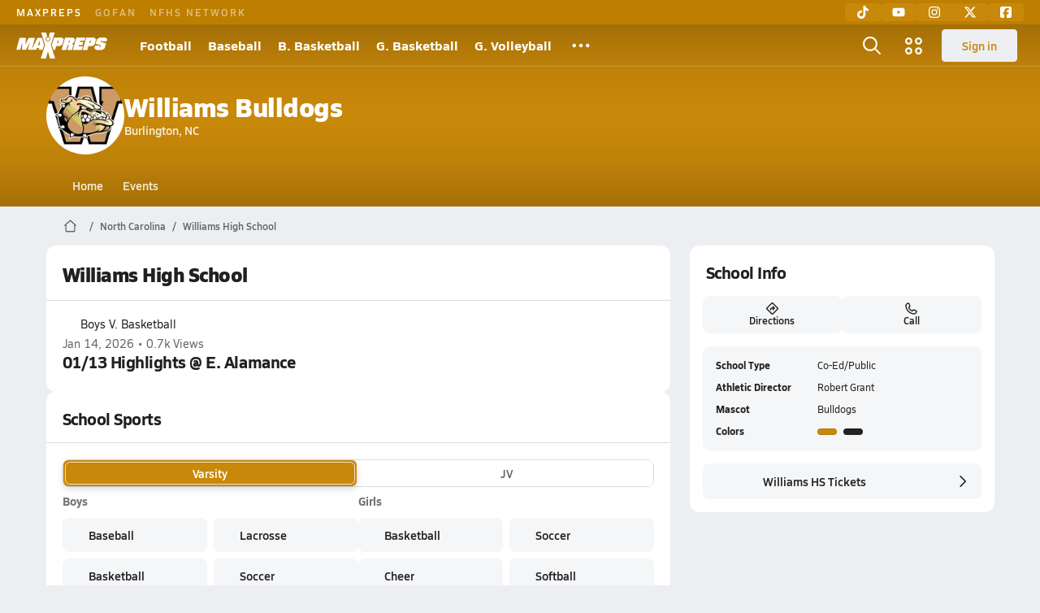

--- FILE ---
content_type: text/html; charset=utf-8
request_url: https://www.maxpreps.com/nc/burlington/walter-m-williams-bulldogs/
body_size: 42987
content:
<!DOCTYPE html><html lang="en"><head><meta charSet="utf-8" data-next-head=""/><meta name="viewport" content="width=device-width, initial-scale=1" data-next-head=""/><script src="https://c.amazon-adsystem.com/aax2/apstag.js" async=""></script><script src="https://securepubads.g.doubleclick.net/tag/js/gpt.js" async=""></script><meta name="robots" content="max-image-preview:large" data-next-head=""/><meta name="requestContext" content="{&quot;deviceType&quot;:&quot;desktop&quot;,&quot;appType&quot;:0}" data-next-head=""/><meta name="targeting" content="{&quot;hierarchy&quot;:&quot;school/school-home/school-home&quot;,&quot;tracking&quot;:&quot;school/school-home/school-home&quot;,&quot;section&quot;:&quot;school&quot;,&quot;pagetype&quot;:&quot;school_home&quot;,&quot;state&quot;:&quot;nc&quot;,&quot;gnd&quot;:&quot;co-ed&quot;,&quot;mpschoolid&quot;:&quot;052312be-95d6-4aa4-8257-4c6ab3ce92c1&quot;,&quot;areDisplayAdsEnabled&quot;:true,&quot;env&quot;:&quot;prod&quot;}" data-next-head=""/><link as="image" rel="preload" href="https://image.maxpreps.io/school-mascot/0/5/2/052312be-95d6-4aa4-8257-4c6ab3ce92c1.gif?version=638878798752542070&amp;width=128&amp;height=128&amp;auto=webp&amp;format=pjpg" data-next-head=""/><link rel="canonical" href="https://www.maxpreps.com/nc/burlington/walter-m-williams-bulldogs/" data-next-head=""/><title data-next-head="">Williams
  (Burlington, NC) High School Sports - Football, Basketball, Baseball, Softball, Volleyball, and more</title><meta name="description" content="Coverage of Williams High School  sports including Baseball, Basketball, Cheer, Cross Country, Field Hockey, Football, Golf, Indoor Track &amp; Field, Lacrosse, Soccer, Softball, Swimming, Tennis, Track &amp; Field, Volleyball, and Wrestling." data-next-head=""/><link rel="preconnect" href="https://asset.maxpreps.io" crossorigin="anonymous"/><link rel="preconnect" href="https://asset.maxpreps.io"/><link rel="preconnect" href="https://image.maxpreps.io"/><link rel="icon" sizes="180x180" href="https://asset.maxpreps.io/includes/images/icons/xman-white-background-180x180.png"/><link rel="preload" href="https://asset.maxpreps.io/includes/font/siro_regular_macroman/siro-regular-webfont.woff2" as="font" type="font/woff2" crossorigin=""/><link rel="preload" href="https://asset.maxpreps.io/includes/font/siro_semibold_macroman/siro-semibold-webfont.woff2" as="font" type="font/woff2" crossorigin=""/><link rel="preload" href="https://asset.maxpreps.io/includes/font/siro_bold_macroman/siro-bold-webfont.woff2" as="font" type="font/woff2" crossorigin=""/><link rel="preload" href="https://asset.maxpreps.io/includes/font/siro_extrabold_macroman/siro-extrabold-webfont.woff2" as="font" type="font/woff2" crossorigin=""/><style>@font-face{font-family: Siro;src:url(https://asset.maxpreps.io/includes/font/siro_regular_macroman/siro-regular-webfont.woff2) format('woff2'),url(https://asset.maxpreps.io/includes/font/siro_regular_macroman/siro-regular-webfont.woff) format('woff');font-weight:100 499;font-style:normal;font-display:swap;}
@font-face{font-family: Siro;src:url(https://asset.maxpreps.io/includes/font/siro_semibold_macroman/siro-semibold-webfont.woff2) format('woff2'),url(https://asset.maxpreps.io/includes/font/siro_semibold_macroman/siro-semibold-webfont.woff) format('woff');font-weight:500 599;font-style:normal;font-display:swap;}
@font-face{font-family: Siro;src:url(https://asset.maxpreps.io/includes/font/siro_bold_macroman/siro-bold-webfont.woff2) format('woff2'),url(https://asset.maxpreps.io/includes/font/siro_bold_macroman/siro-bold-webfont.woff) format('woff');font-weight:600 799;font-style:normal;font-display:swap;}
@font-face{font-family: Siro;src:url(https://asset.maxpreps.io/includes/font/siro_extrabold_macroman/siro-extrabold-webfont.woff2) format('woff2'),url(https://asset.maxpreps.io/includes/font/siro_extrabold_macroman/siro-extrabold-webfont.woff) format('woff');font-weight:800 900;font-style:normal;font-display:swap;}</style><style id="static-normalize-style">/*! modern-normalize v2.0.0 | MIT License | https://github.com/sindresorhus/modern-normalize */progress,sub,sup{vertical-align:baseline}*,::after,::before{box-sizing:border-box}html{font-family:system-ui,'Segoe UI',Roboto,Helvetica,Arial,sans-serif,'Apple Color Emoji','Segoe UI Emoji';line-height:1.15;-webkit-text-size-adjust:100%;-moz-tab-size:4;tab-size:4}body{margin:0}hr{height:0;color:inherit}abbr[title]{text-decoration:underline dotted}b,strong{font-weight:bolder}code,kbd,pre,samp{font-family:ui-monospace,SFMono-Regular,Consolas,'Liberation Mono',Menlo,monospace;font-size:1em}small{font-size:80%}sub,sup{font-size:75%;line-height:0;position:relative}sub{bottom:-.25em}sup{top:-.5em}table{text-indent:0;border-color:inherit}button,input,optgroup,select,textarea{font-family:inherit;font-size:100%;line-height:1.15;margin:0}button,select{text-transform:none}[type=button],[type=reset],[type=submit],button{-webkit-appearance:button}::-moz-focus-inner{border-style:none;padding:0}:-moz-focusring{outline:ButtonText dotted 1px}:-moz-ui-invalid{box-shadow:none}legend{padding:0}::-webkit-inner-spin-button,::-webkit-outer-spin-button{height:auto}[type=search]{-webkit-appearance:textfield;outline-offset:-2px}::-webkit-search-decoration{-webkit-appearance:none}::-webkit-file-upload-button{-webkit-appearance:button;font:inherit}summary{display:list-item}</style><style id="static-fa-style">.fa-layers,.svg-inline--fa{vertical-align:-.125em;width:var(--fa-width,1.25em);height:1em}.fa-li,.svg-inline--fa.fa-li{inset-inline-start:calc(-1 * var(--fa-li-width,2em))}.fa-layers,.fa-li{text-align:center}.fa-inverse,.fa-layers-counter{color:var(--fa-inverse,#fff)}:host,:root{--fa-font-solid:normal 900 1em/1 "Font Awesome 7 Free";--fa-font-regular:normal 400 1em/1 "Font Awesome 7 Free";--fa-font-light:normal 300 1em/1 "Font Awesome 7 Pro";--fa-font-thin:normal 100 1em/1 "Font Awesome 7 Pro";--fa-font-duotone:normal 900 1em/1 "Font Awesome 7 Duotone";--fa-font-duotone-regular:normal 400 1em/1 "Font Awesome 7 Duotone";--fa-font-duotone-light:normal 300 1em/1 "Font Awesome 7 Duotone";--fa-font-duotone-thin:normal 100 1em/1 "Font Awesome 7 Duotone";--fa-font-brands:normal 400 1em/1 "Font Awesome 7 Brands";--fa-font-sharp-solid:normal 900 1em/1 "Font Awesome 7 Sharp";--fa-font-sharp-regular:normal 400 1em/1 "Font Awesome 7 Sharp";--fa-font-sharp-light:normal 300 1em/1 "Font Awesome 7 Sharp";--fa-font-sharp-thin:normal 100 1em/1 "Font Awesome 7 Sharp";--fa-font-sharp-duotone-solid:normal 900 1em/1 "Font Awesome 7 Sharp Duotone";--fa-font-sharp-duotone-regular:normal 400 1em/1 "Font Awesome 7 Sharp Duotone";--fa-font-sharp-duotone-light:normal 300 1em/1 "Font Awesome 7 Sharp Duotone";--fa-font-sharp-duotone-thin:normal 100 1em/1 "Font Awesome 7 Sharp Duotone";--fa-font-slab-regular:normal 400 1em/1 "Font Awesome 7 Slab";--fa-font-slab-press-regular:normal 400 1em/1 "Font Awesome 7 Slab Press";--fa-font-whiteboard-semibold:normal 600 1em/1 "Font Awesome 7 Whiteboard";--fa-font-thumbprint-light:normal 300 1em/1 "Font Awesome 7 Thumbprint";--fa-font-notdog-solid:normal 900 1em/1 "Font Awesome 7 Notdog";--fa-font-notdog-duo-solid:normal 900 1em/1 "Font Awesome 7 Notdog Duo";--fa-font-etch-solid:normal 900 1em/1 "Font Awesome 7 Etch";--fa-font-jelly-regular:normal 400 1em/1 "Font Awesome 7 Jelly";--fa-font-jelly-fill-regular:normal 400 1em/1 "Font Awesome 7 Jelly Fill";--fa-font-jelly-duo-regular:normal 400 1em/1 "Font Awesome 7 Jelly Duo";--fa-font-chisel-regular:normal 400 1em/1 "Font Awesome 7 Chisel"}.svg-inline--fa{box-sizing:content-box;display:var(--fa-display,inline-block);overflow:visible}.fa-layers,.fa-stack{display:inline-block}.svg-inline--fa.fa-2xs{vertical-align:.1em}.svg-inline--fa.fa-xs{vertical-align:0}.svg-inline--fa.fa-sm{vertical-align:-.0714285714em}.svg-inline--fa.fa-lg{vertical-align:-.2em}.svg-inline--fa.fa-xl{vertical-align:-.25em}.svg-inline--fa.fa-2xl{vertical-align:-.3125em}.fa-pull-left,.fa-pull-start,.svg-inline--fa .fa-pull-start,.svg-inline--fa.fa-pull-left{float:inline-start;margin-inline-end:var(--fa-pull-margin,.3em)}.fa-pull-end,.fa-pull-right,.svg-inline--fa .fa-pull-end,.svg-inline--fa.fa-pull-right{float:inline-end;margin-inline-start:var(--fa-pull-margin,.3em)}.svg-inline--fa.fa-li{width:var(--fa-li-width,2em);inset-block-start:0.25em}.fa-layers-counter,.fa-layers-text{display:inline-block;position:absolute;text-align:center}.fa-layers,.fa-ul>li{position:relative}.fa-layers .svg-inline--fa{inset:0;margin:auto;position:absolute;transform-origin:center center}.fa-layers-text{left:50%;top:50%;transform:translate(-50%,-50%);transform-origin:center center}.fa-layers-counter{background-color:var(--fa-counter-background-color,#ff253a);border-radius:var(--fa-counter-border-radius,1em);box-sizing:border-box;line-height:var(--fa-counter-line-height, 1);max-width:var(--fa-counter-max-width,5em);min-width:var(--fa-counter-min-width,1.5em);overflow:hidden;padding:var(--fa-counter-padding,.25em .5em);right:var(--fa-right,0);text-overflow:ellipsis;top:var(--fa-top,0);transform:scale(var(--fa-counter-scale,.25));transform-origin:top right}.fa-layers-bottom-right{bottom:var(--fa-bottom,0);right:var(--fa-right,0);top:auto;transform:scale(var(--fa-layers-scale,.25));transform-origin:bottom right}.fa-layers-bottom-left,.fa-layers-top-right{transform:scale(var(--fa-layers-scale,.25))}.fa-layers-bottom-left{bottom:var(--fa-bottom,0);left:var(--fa-left,0);right:auto;top:auto;transform-origin:bottom left}.fa-layers-top-right{top:var(--fa-top,0);right:var(--fa-right,0);transform-origin:top right}.fa-layers-top-left{left:var(--fa-left,0);right:auto;top:var(--fa-top,0);transform:scale(var(--fa-layers-scale,.25));transform-origin:top left}.fa-1x{font-size:1em}.fa-2x{font-size:2em}.fa-3x{font-size:3em}.fa-4x{font-size:4em}.fa-5x{font-size:5em}.fa-6x{font-size:6em}.fa-7x{font-size:7em}.fa-8x{font-size:8em}.fa-9x{font-size:9em}.fa-10x{font-size:10em}.fa-2xs{font-size:calc(10 / 16 * 1em);line-height:calc(1 / 10 * 1em);vertical-align:calc((6 / 10 - .375) * 1em)}.fa-xs{font-size:calc(12 / 16 * 1em);line-height:calc(1 / 12 * 1em);vertical-align:calc((6 / 12 - .375) * 1em)}.fa-sm{font-size:calc(14 / 16 * 1em);line-height:calc(1 / 14 * 1em);vertical-align:calc((6 / 14 - .375) * 1em)}.fa-lg{font-size:calc(20 / 16 * 1em);line-height:calc(1 / 20 * 1em);vertical-align:calc((6 / 20 - .375) * 1em)}.fa-xl{font-size:calc(24 / 16 * 1em);line-height:calc(1 / 24 * 1em);vertical-align:calc((6 / 24 - .375) * 1em)}.fa-2xl{font-size:calc(32 / 16 * 1em);line-height:calc(1 / 32 * 1em);vertical-align:calc((6 / 32 - .375) * 1em)}.fa-width-auto{--fa-width:auto}.fa-fw,.fa-width-fixed{--fa-width:1.25em}.fa-ul{list-style-type:none;margin-inline-start:var(--fa-li-margin,2.5em);padding-inline-start:0}.fa-li{position:absolute;width:var(--fa-li-width,2em);line-height:inherit}.fa-border{border-color:var(--fa-border-color,#eee);border-radius:var(--fa-border-radius,.1em);border-style:var(--fa-border-style,solid);border-width:var(--fa-border-width,.0625em);box-sizing:var(--fa-border-box-sizing,content-box);padding:var(--fa-border-padding,.1875em .25em)}.fa-spin{animation-name:fa-spin;animation-delay:var(--fa-animation-delay, 0s);animation-direction:var(--fa-animation-direction,normal);animation-duration:var(--fa-animation-duration, 2s);animation-iteration-count:var(--fa-animation-iteration-count,infinite);animation-timing-function:var(--fa-animation-timing,linear)}@media (prefers-reduced-motion:reduce){.fa-spin{animation:none!important;transition:none!important}}@keyframes fa-spin{0%{transform:rotate(0)}100%{transform:rotate(360deg)}}.fa-rotate-90{transform:rotate(90deg)}.fa-rotate-180{transform:rotate(180deg)}.fa-rotate-270{transform:rotate(270deg)}.fa-flip-horizontal{transform:scale(-1,1)}.fa-flip-vertical{transform:scale(1,-1)}.fa-flip-both,.fa-flip-horizontal.fa-flip-vertical{transform:scale(-1,-1)}.fa-rotate-by{transform:rotate(var(--fa-rotate-angle,0))}.svg-inline--fa .fa-primary{fill:var(--fa-primary-color,currentColor);opacity:var(--fa-primary-opacity, 1)}.svg-inline--fa .fa-secondary,.svg-inline--fa.fa-swap-opacity .fa-primary{opacity:var(--fa-secondary-opacity, .4)}.svg-inline--fa .fa-secondary{fill:var(--fa-secondary-color,currentColor)}.svg-inline--fa.fa-swap-opacity .fa-secondary{opacity:var(--fa-primary-opacity, 1)}.svg-inline--fa mask .fa-primary,.svg-inline--fa mask .fa-secondary{fill:black}.svg-inline--fa.fa-inverse{fill:var(--fa-inverse,#fff)}.fa-stack{height:2em;line-height:2em;position:relative;vertical-align:middle;width:2.5em}.svg-inline--fa.fa-stack-1x{--fa-width:1.25em;height:1em;width:var(--fa-width)}.svg-inline--fa.fa-stack-2x{--fa-width:2.5em;height:2em;width:var(--fa-width)}.fa-stack-1x,.fa-stack-2x{inset:0;margin:auto;position:absolute;z-index:var(--fa-stack-z-index,auto)}</style><style id="static-mp-style">*{margin:0;padding:0;border:0;font:inherit;vertical-align:baseline}html{scroll-behavior:smooth}article,aside,details,figcaption,figure,footer,header,hgroup,menu,nav,section{display:block}body{font-family:Siro,Arial,Helvetica,sans-serif!important;font-variant:normal;font-size:14px;}ol,ul{list-style:none}blockquote,q{quotes:none}blockquote::after,blockquote::before,q::after,q::before{content:'';content:none}table{border-collapse:collapse;border-spacing:0}button{cursor:pointer}a{text-decoration:none}#onetrust-consent-sdk{pointer-events:initial;}.sr-only{position:absolute;width:1px;height:1px;padding:0;margin:-1px;overflow:hidden;clip:rect(0,0,0,0);white-space:nowrap;border-width:0}</style><style id="dynamic-mp-style"> :root { --font-weight-regular:400;--font-weight-semibold:500;--font-weight-bold:700;--font-weight-heavy:800;--line-height-none:1;--line-height-normal:1.3;--line-height-comfy:1.6;--spacing-25:4px;--spacing-50:8px;--spacing-75:12px;--spacing-100:16px;--spacing-125:20px;--spacing-150:24px;--spacing-200:32px;--spacing-250:40px;--spacing-300:48px;--spacing-400:64px;--spacing-600:96px;--spacing-800:128px; accent-color:#E10500; } .heading_500_xbold {font-size:80px;line-height:var(--line-height-normal);font-weight:var(--font-weight-heavy); letter-spacing: -0.03rem; }.heading_300_xbold {font-size:48px;line-height:var(--line-height-normal);font-weight:var(--font-weight-heavy); letter-spacing: -0.03rem; }.heading_200_xbold {font-size:32px;line-height:var(--line-height-normal);font-weight:var(--font-weight-heavy); letter-spacing: -0.03rem; }.heading_150_xbold {font-size:24px;line-height:var(--line-height-normal);font-weight:var(--font-weight-heavy); letter-spacing: -0.03rem; }.heading_125_bold {font-size:20px;line-height:var(--line-height-normal);font-weight:var(--font-weight-bold); letter-spacing: -0.03rem; }.heading_100_bold {font-size:16px;line-height:var(--line-height-normal);font-weight:var(--font-weight-bold); }.heading_90_bold {font-size:14px;line-height:var(--line-height-normal);font-weight:var(--font-weight-bold); }.heading_75_bold {font-size:12px;line-height:var(--line-height-normal);font-weight:var(--font-weight-bold); }.heading_125_semibold {font-size:20px;line-height:var(--line-height-normal);font-weight:var(--font-weight-semibold); letter-spacing: -0.03rem; }.heading_100_semibold {font-size:16px;line-height:var(--line-height-normal);font-weight:var(--font-weight-semibold); }.heading_90_semibold {font-size:14px;line-height:var(--line-height-normal);font-weight:var(--font-weight-semibold); }.heading_75_semibold {font-size:12px;line-height:var(--line-height-normal);font-weight:var(--font-weight-semibold); }.body_110_reg {font-size:18px;line-height:var(--line-height-comfy);font-weight:var(--font-weight-regular); }.body_100_reg {font-size:16px;line-height:var(--line-height-comfy);font-weight:var(--font-weight-regular); }.body_90_reg {font-size:14px;line-height:var(--line-height-comfy);font-weight:var(--font-weight-regular); }.action_100_semibold {font-size:16px;line-height:var(--line-height-normal);font-weight:var(--font-weight-semibold); }.action_90_semibold {font-size:14px;line-height:var(--line-height-normal);font-weight:var(--font-weight-semibold); }.action_75_semibold {font-size:12px;line-height:var(--line-height-normal);font-weight:var(--font-weight-semibold); }.detail_125_reg {font-size:20px;line-height:var(--line-height-normal);font-weight:var(--font-weight-regular); letter-spacing: -0.03rem; }.detail_100_reg {font-size:16px;line-height:var(--line-height-normal);font-weight:var(--font-weight-regular); }.detail_90_reg {font-size:14px;line-height:var(--line-height-normal);font-weight:var(--font-weight-regular); }.detail_75_reg {font-size:12px;line-height:var(--line-height-normal);font-weight:var(--font-weight-regular); }.detail_125_bold {font-size:20px;line-height:var(--line-height-normal);font-weight:var(--font-weight-bold); letter-spacing: -0.03rem; }.detail_100_bold {font-size:16px;line-height:var(--line-height-normal);font-weight:var(--font-weight-bold); }.detail_90_bold {font-size:14px;line-height:var(--line-height-normal);font-weight:var(--font-weight-bold); }.detail_75_bold {font-size:12px;line-height:var(--line-height-normal);font-weight:var(--font-weight-bold); } .card-padding { padding: var(--spacing-125); } .card-padding-x { padding: 0 var(--spacing-125); } .card-margin-y { margin: var(--spacing-100) 0; } body { color: #212021; background-color: #EDEEF2; font-weight:var(--font-weight-regular); line-height:var(--line-height-normal); }</style><link href="https://01.cdn.mediatradecraft.com/maxpreps/main/main.css" rel="stylesheet"/><script id="tealium-init-script">
  var utag_data = utag_data || {};
  utag_data.pageUrl = window.location.href;
</script><script id="ld+json" type="application/ld+json">{"@context":"https://schema.org","@type":"HighSchool","name":"Williams High School","image":{"@type":"ImageObject","url":"https://image.maxpreps.io/school-mascot/0/5/2/052312be-95d6-4aa4-8257-4c6ab3ce92c1.gif?version=638878798752542070&width=1024&height=1024"},"sameAs":"http://wwh.abss.k12.nc.us/modules/cms/pages.phtml?pageid=5505&sessionid=b43466924bd0556e8feaac24bbce8317&sessionid=b43466924bd0556e8feaac24bbce8317","url":"https://www.maxpreps.com/nc/burlington/walter-m-williams-bulldogs/","address":{"@type":"PostalAddress","name":"Williams High School","telephone":"(336) 570-6165","addressCountry":"US","addressLocality":"Burlington","addressRegion":"North Carolina","postalCode":"27215-4919","streetAddress":"1307 S Church St"},"member":[{"@type":"SportsTeam","url":"https://www.maxpreps.com/nc/burlington/walter-m-williams-bulldogs/baseball/","sport":"Baseball","gender":"https://schema.org/Male"},{"@type":"SportsTeam","url":"https://www.maxpreps.com/nc/burlington/walter-m-williams-bulldogs/golf/spring/","sport":"Golf","gender":"https://schema.org/Male"},{"@type":"SportsTeam","url":"https://www.maxpreps.com/nc/burlington/walter-m-williams-bulldogs/lacrosse/","sport":"Lacrosse","gender":"https://schema.org/Male"},{"@type":"SportsTeam","url":"https://www.maxpreps.com/nc/burlington/walter-m-williams-bulldogs/tennis/","sport":"Tennis","gender":"https://schema.org/Male"},{"@type":"SportsTeam","url":"https://www.maxpreps.com/nc/burlington/walter-m-williams-bulldogs/track-field/","sport":"Track & Field","gender":"https://schema.org/Male"},{"@type":"SportsTeam","url":"https://www.maxpreps.com/nc/burlington/walter-m-williams-bulldogs/cheer/spring/","sport":"Cheer","gender":"Co-ed"},{"@type":"SportsTeam","url":"https://www.maxpreps.com/nc/burlington/walter-m-williams-bulldogs/soccer/girls/spring/","sport":"Soccer","gender":"https://schema.org/Female"},{"@type":"SportsTeam","url":"https://www.maxpreps.com/nc/burlington/walter-m-williams-bulldogs/softball/","sport":"Softball","gender":"https://schema.org/Female"},{"@type":"SportsTeam","url":"https://www.maxpreps.com/nc/burlington/walter-m-williams-bulldogs/track-field/girls/","sport":"Track & Field","gender":"https://schema.org/Female"},{"@type":"SportsTeam","url":"https://www.maxpreps.com/nc/burlington/walter-m-williams-bulldogs/baseball/jv/","sport":"Baseball","gender":"https://schema.org/Male"},{"@type":"SportsTeam","url":"https://www.maxpreps.com/nc/burlington/walter-m-williams-bulldogs/lacrosse/jv/","sport":"Lacrosse","gender":"https://schema.org/Male"},{"@type":"SportsTeam","url":"https://www.maxpreps.com/nc/burlington/walter-m-williams-bulldogs/cheer/jv/spring/","sport":"Cheer","gender":"Co-ed"},{"@type":"SportsTeam","url":"https://www.maxpreps.com/nc/burlington/walter-m-williams-bulldogs/soccer/girls/jv/spring/","sport":"Soccer","gender":"https://schema.org/Female"},{"@type":"SportsTeam","url":"https://www.maxpreps.com/nc/burlington/walter-m-williams-bulldogs/softball/jv/","sport":"Softball","gender":"https://schema.org/Female"},{"@type":"SportsTeam","url":"https://www.maxpreps.com/nc/burlington/walter-m-williams-bulldogs/basketball/","sport":"Basketball","gender":"https://schema.org/Male"},{"@type":"SportsTeam","url":"https://www.maxpreps.com/nc/burlington/walter-m-williams-bulldogs/indoor-track-field/","sport":"Indoor Track & Field","gender":"https://schema.org/Male"},{"@type":"SportsTeam","url":"https://www.maxpreps.com/nc/burlington/walter-m-williams-bulldogs/swimming/winter/","sport":"Swimming","gender":"https://schema.org/Male"},{"@type":"SportsTeam","url":"https://www.maxpreps.com/nc/burlington/walter-m-williams-bulldogs/wrestling/","sport":"Wrestling","gender":"https://schema.org/Male"},{"@type":"SportsTeam","url":"https://www.maxpreps.com/nc/burlington/walter-m-williams-bulldogs/basketball/girls/","sport":"Basketball","gender":"https://schema.org/Female"},{"@type":"SportsTeam","url":"https://www.maxpreps.com/nc/burlington/walter-m-williams-bulldogs/indoor-track-field/girls/","sport":"Indoor Track & Field","gender":"https://schema.org/Female"},{"@type":"SportsTeam","url":"https://www.maxpreps.com/nc/burlington/walter-m-williams-bulldogs/swimming/girls/","sport":"Swimming","gender":"https://schema.org/Female"},{"@type":"SportsTeam","url":"https://www.maxpreps.com/nc/burlington/walter-m-williams-bulldogs/basketball/jv/","sport":"Basketball","gender":"https://schema.org/Male"},{"@type":"SportsTeam","url":"https://www.maxpreps.com/nc/burlington/walter-m-williams-bulldogs/basketball/girls/jv/","sport":"Basketball","gender":"https://schema.org/Female"},{"@type":"SportsTeam","url":"https://www.maxpreps.com/nc/burlington/walter-m-williams-bulldogs/cross-country/","sport":"Cross Country","gender":"https://schema.org/Male"},{"@type":"SportsTeam","url":"https://www.maxpreps.com/nc/burlington/walter-m-williams-bulldogs/football/","sport":"Football","gender":"https://schema.org/Male"},{"@type":"SportsTeam","url":"https://www.maxpreps.com/nc/burlington/walter-m-williams-bulldogs/soccer/","sport":"Soccer","gender":"https://schema.org/Male"},{"@type":"SportsTeam","url":"https://www.maxpreps.com/nc/burlington/walter-m-williams-bulldogs/cross-country/girls/","sport":"Cross Country","gender":"https://schema.org/Female"},{"@type":"SportsTeam","url":"https://www.maxpreps.com/nc/burlington/walter-m-williams-bulldogs/golf/girls/","sport":"Golf","gender":"https://schema.org/Female"},{"@type":"SportsTeam","url":"https://www.maxpreps.com/nc/burlington/walter-m-williams-bulldogs/tennis/girls/","sport":"Tennis","gender":"https://schema.org/Female"},{"@type":"SportsTeam","url":"https://www.maxpreps.com/nc/burlington/walter-m-williams-bulldogs/volleyball/","sport":"Volleyball","gender":"https://schema.org/Female"},{"@type":"SportsTeam","url":"https://www.maxpreps.com/nc/burlington/walter-m-williams-bulldogs/football/jv/","sport":"Football","gender":"https://schema.org/Male"},{"@type":"SportsTeam","url":"https://www.maxpreps.com/nc/burlington/walter-m-williams-bulldogs/soccer/jv/","sport":"Soccer","gender":"https://schema.org/Male"},{"@type":"SportsTeam","url":"https://www.maxpreps.com/nc/burlington/walter-m-williams-bulldogs/volleyball/jv/","sport":"Volleyball","gender":"https://schema.org/Female"},{"@type":"SportsTeam","url":"https://www.maxpreps.com/nc/burlington/walter-m-williams-bulldogs/field-hockey/22-23/schedule/","sport":"Field Hockey","gender":"https://schema.org/Female"}],"telephone":"(336) 570-6165"}</script><noscript data-n-css=""></noscript><script defer="" noModule="" src="https://asset.maxpreps.io/_next/static/chunks/polyfills-42372ed130431b0a.js"></script><script defer="" src="https://asset.maxpreps.io/_next/static/chunks/6743-ca0f8fc0ef695420.js"></script><script defer="" src="https://asset.maxpreps.io/_next/static/chunks/3522-f854a2a5e360f7fb.js"></script><script defer="" src="https://asset.maxpreps.io/_next/static/chunks/1669.03eb8cdb82fb7ec7.js"></script><script defer="" src="https://asset.maxpreps.io/_next/static/chunks/1061-9f7a84abb7c76014.js"></script><script defer="" src="https://asset.maxpreps.io/_next/static/chunks/6053.aac67dbd197a9929.js"></script><script defer="" src="https://asset.maxpreps.io/_next/static/chunks/3643.3110fb74274af22a.js"></script><script defer="" src="https://asset.maxpreps.io/_next/static/chunks/4849.5601382ddee0b199.js"></script><script src="https://asset.maxpreps.io/_next/static/chunks/webpack-1721a4d09dccc6b1.js" defer=""></script><script src="https://asset.maxpreps.io/_next/static/chunks/framework-069670ff8b1597ab.js" defer=""></script><script src="https://asset.maxpreps.io/_next/static/chunks/main-e0b419e2e97bf82b.js" defer=""></script><script src="https://asset.maxpreps.io/_next/static/chunks/pages/_app-ec38d22018db0558.js" defer=""></script><script src="https://asset.maxpreps.io/_next/static/chunks/1460-73d504fbe84769d8.js" defer=""></script><script src="https://asset.maxpreps.io/_next/static/chunks/4587-9c3709a0470b8965.js" defer=""></script><script src="https://asset.maxpreps.io/_next/static/chunks/5619-8afdee4a3e9b7bd1.js" defer=""></script><script src="https://asset.maxpreps.io/_next/static/chunks/5436-bb3f04e17ea8f15c.js" defer=""></script><script src="https://asset.maxpreps.io/_next/static/chunks/3911-c09e395d8b3c253f.js" defer=""></script><script src="https://asset.maxpreps.io/_next/static/chunks/5209-9f0ba08b047dcdd5.js" defer=""></script><script src="https://asset.maxpreps.io/_next/static/chunks/4667-d6c0f8eded35d01f.js" defer=""></script><script src="https://asset.maxpreps.io/_next/static/chunks/1347-51242998f98bbba4.js" defer=""></script><script src="https://asset.maxpreps.io/_next/static/chunks/7397-f2af89cd6249afe8.js" defer=""></script><script src="https://asset.maxpreps.io/_next/static/chunks/4089-c599adb20d43deda.js" defer=""></script><script src="https://asset.maxpreps.io/_next/static/chunks/7436-49fbe9303b999772.js" defer=""></script><script src="https://asset.maxpreps.io/_next/static/chunks/3640-51873bcaf11faa23.js" defer=""></script><script src="https://asset.maxpreps.io/_next/static/chunks/9938-fbf8599f044b946e.js" defer=""></script><script src="https://asset.maxpreps.io/_next/static/chunks/3197-9b2ec46f4d1df765.js" defer=""></script><script src="https://asset.maxpreps.io/_next/static/chunks/8310-d682bfb6f2fc19fd.js" defer=""></script><script src="https://asset.maxpreps.io/_next/static/chunks/pages/school-a70a30cafe9cc159.js" defer=""></script><script src="https://asset.maxpreps.io/_next/static/1768588166/_buildManifest.js" defer=""></script><script src="https://asset.maxpreps.io/_next/static/1768588166/_ssgManifest.js" defer=""></script><style data-styled="" data-styled-version="6.1.19">.flOeOL{padding-top:var(--spacing-125);color:#212021;border-bottom:1px solid #D9DBDE;padding-bottom:16px;}/*!sc*/
.flOeOL .query-container{container-type:inline-size;z-index:1;position:relative;}/*!sc*/
.flOeOL .top,.flOeOL .bottom{display:flex;align-items:center;gap:var(--spacing-50);}/*!sc*/
.flOeOL .bottom{margin-top:var(--spacing-50);justify-content:space-between;}/*!sc*/
.flOeOL .title{display:inline-block;}/*!sc*/
.flOeOL h1{font-size:24px;line-height:var(--line-height-normal);font-weight:var(--font-weight-heavy);letter-spacing:-0.03rem;}/*!sc*/
@container (inline-size >= 768px){.flOeOL h1{font-size:32px;line-height:var(--line-height-normal);font-weight:var(--font-weight-heavy);letter-spacing:-0.03rem;}}/*!sc*/
.flOeOL h2{font-size:20px;line-height:var(--line-height-normal);font-weight:var(--font-weight-bold);letter-spacing:-0.03rem;}/*!sc*/
@container (inline-size >= 768px){.flOeOL h2{font-size:24px;line-height:var(--line-height-normal);font-weight:var(--font-weight-heavy);letter-spacing:-0.03rem;}}/*!sc*/
.flOeOL .sub-title{margin-top:var(--spacing-50);color:#656667;font-size:14px;line-height:var(--line-height-normal);font-weight:var(--font-weight-regular);}/*!sc*/
.flOeOL .top-right{margin-left:auto;padding-left:var(--spacing-100);}/*!sc*/
.kPDlSk{padding-top:var(--spacing-125);color:#212021;}/*!sc*/
.kPDlSk .query-container{container-type:inline-size;z-index:1;position:relative;}/*!sc*/
.kPDlSk .top,.kPDlSk .bottom{display:flex;align-items:center;gap:var(--spacing-50);}/*!sc*/
.kPDlSk .bottom{margin-top:var(--spacing-50);justify-content:space-between;}/*!sc*/
.kPDlSk .title{display:inline-block;}/*!sc*/
.kPDlSk h1{font-size:24px;line-height:var(--line-height-normal);font-weight:var(--font-weight-heavy);letter-spacing:-0.03rem;}/*!sc*/
@container (inline-size >= 768px){.kPDlSk h1{font-size:32px;line-height:var(--line-height-normal);font-weight:var(--font-weight-heavy);letter-spacing:-0.03rem;}}/*!sc*/
.kPDlSk h2{font-size:20px;line-height:var(--line-height-normal);font-weight:var(--font-weight-bold);letter-spacing:-0.03rem;}/*!sc*/
@container (inline-size >= 768px){.kPDlSk h2{font-size:24px;line-height:var(--line-height-normal);font-weight:var(--font-weight-heavy);letter-spacing:-0.03rem;}}/*!sc*/
.kPDlSk .sub-title{margin-top:var(--spacing-50);color:#656667;font-size:14px;line-height:var(--line-height-normal);font-weight:var(--font-weight-regular);}/*!sc*/
.kPDlSk .top-right{margin-left:auto;padding-left:var(--spacing-100);}/*!sc*/
data-styled.g1[id="sc-bdf29f4-0"]{content:"flOeOL,kPDlSk,"}/*!sc*/
.irUwch{width:100%;border-radius:12px;background-color:#FFFFFF;color:#212021;container-name:card;}/*!sc*/
.iWqCjj{width:100%;border-radius:12px;background-color:#FFFFFF;color:#212021;container-name:card;container-type:inline-size;}/*!sc*/
data-styled.g2[id="sc-d7523cc7-0"]{content:"irUwch,iWqCjj,"}/*!sc*/
.gIXOLo{display:flex;justify-content:center;min-height:50px;margin:var(--spacing-50) 0;}/*!sc*/
@container (inline-size >= 768px){.gIXOLo{margin:var(--spacing-100) 0;}}/*!sc*/
.idmAia{display:flex;justify-content:center;min-height:250px;min-width:300px;margin:var(--spacing-50) 0;}/*!sc*/
@container (inline-size >= 768px){.idmAia{margin:var(--spacing-100) 0;}}/*!sc*/
.eYivQL{display:flex;justify-content:center;margin:var(--spacing-50) 0;}/*!sc*/
@container (inline-size >= 768px){.eYivQL{margin:var(--spacing-100) 0;}}/*!sc*/
data-styled.g3[id="sc-b77c7e06-0"]{content:"gIXOLo,idmAia,eYivQL,"}/*!sc*/
:root{--themeNavLight:#C8880A;}/*!sc*/
data-styled.g4[id="sc-global-giBVFz1"]{content:"sc-global-giBVFz1,"}/*!sc*/
.gafThl{display:inline-flex;width:16px;height:16px;}/*!sc*/
.gafThl .icon-placeholder,.gafThl .x-mi{width:16px;height:16px;}/*!sc*/
.klEezt{display:inline-flex;}/*!sc*/
.gNWEjt{display:inline-flex;width:24px;height:24px;}/*!sc*/
.gNWEjt .icon-placeholder,.gNWEjt .x-mi{width:24px;height:24px;}/*!sc*/
.gXuzkV{display:inline-flex;width:22px;height:22px;}/*!sc*/
.gXuzkV .icon-placeholder,.gXuzkV .x-mi{width:22px;height:22px;}/*!sc*/
.jTgWYF{display:inline-flex;width:20px;height:20px;}/*!sc*/
.jTgWYF .icon-placeholder,.jTgWYF .x-mi{width:20px;height:20px;}/*!sc*/
.klzCPZ{display:inline-flex;width:14px;height:14px;}/*!sc*/
.klzCPZ .icon-placeholder,.klzCPZ .x-mi{width:14px;height:14px;}/*!sc*/
.hklWUV{display:inline-flex;width:15px;height:15px;}/*!sc*/
.hklWUV .icon-placeholder,.hklWUV .x-mi{width:15px;height:15px;}/*!sc*/
.hvxFhR{display:inline-flex;width:42px;height:20px;}/*!sc*/
.hvxFhR .icon-placeholder,.hvxFhR .x-mi{width:42px;height:20px;}/*!sc*/
data-styled.g6[id="sc-50941e4e-0"]{content:"gafThl,klEezt,gNWEjt,gXuzkV,jTgWYF,klzCPZ,hklWUV,hvxFhR,"}/*!sc*/
.gJYGCG{appearance:none;cursor:pointer;}/*!sc*/
data-styled.g7[id="sc-e3226096-0"]{content:"gJYGCG,"}/*!sc*/
.hlDeFQ{appearance:none;background-color:transparent;cursor:pointer;color:var(--data-color);}/*!sc*/
.hlDeFQ:hover{color:var(--data-hover-color);}/*!sc*/
.hlDeFQ:active{color:#A6A9AD;}/*!sc*/
.ljRkqy{appearance:none;background-color:transparent;cursor:pointer;color:var(--data-color);}/*!sc*/
.ljRkqy:hover{color:var(--data-hover-color);text-decoration:underline;}/*!sc*/
.ljRkqy:active{color:#A6A9AD;}/*!sc*/
data-styled.g8[id="sc-63c3c392-0"]{content:"hlDeFQ,ljRkqy,"}/*!sc*/
.cAEaZy{appearance:none;background-color:transparent;cursor:pointer;color:var(--data-color);}/*!sc*/
.cAEaZy:hover{color:var(--data-hover-color);}/*!sc*/
.cAEaZy:active{color:#A6A9AD;}/*!sc*/
.gXTzQI{appearance:none;background-color:transparent;cursor:pointer;color:var(--data-color);text-decoration:underline;}/*!sc*/
.gXTzQI:hover{color:var(--data-hover-color);}/*!sc*/
.gXTzQI:active{color:#A6A9AD;}/*!sc*/
.ctOOgc{appearance:none;background-color:transparent;cursor:pointer;color:var(--data-color);}/*!sc*/
.ctOOgc:hover{color:var(--data-hover-color);text-decoration:underline;}/*!sc*/
.ctOOgc:active{color:#A6A9AD;}/*!sc*/
data-styled.g10[id="sc-63c3c392-2"]{content:"cAEaZy,gXTzQI,ctOOgc,"}/*!sc*/
.bEAjst{font-size:12px;line-height:var(--line-height-normal);font-weight:var(--font-weight-semibold);display:flex;align-items:stretch;justify-content:center;margin:8px 0 0;min-height:32px;}/*!sc*/
.bEAjst .mobile-portal{position:relative;}/*!sc*/
data-styled.g12[id="sc-8097d908-1"]{content:"bEAjst,"}/*!sc*/
.ggUtfm{margin:0 auto;display:flex;align-items:stretch;flex-flow:row nowrap;overflow:auto;width:100%;z-index:1;position:relative;}/*!sc*/
@media (min-width: 1280px){.ggUtfm{max-width:1155px;}}/*!sc*/
.ggUtfm>li{display:flex;align-items:center;}/*!sc*/
.ggUtfm>li::before{content:'/';color:#656667;}/*!sc*/
.ggUtfm>li:first-child::before{content:'';}/*!sc*/
.ggUtfm a,.ggUtfm span{padding:0 8px;color:#656667;white-space:nowrap;display:flex;align-items:center;line-height:32px;}/*!sc*/
.ggUtfm .x-mi{display:block;height:32px;}/*!sc*/
data-styled.g13[id="sc-8097d908-2"]{content:"ggUtfm,"}/*!sc*/
.bbnnmO{display:flex;justify-content:center;row-gap:var(--spacing-50);flex-wrap:wrap;color:#FFFFFF;white-space:nowrap;text-transform:uppercase;font-size:14px;line-height:var(--line-height-normal);font-weight:var(--font-weight-semibold);}/*!sc*/
.bbnnmO::after,.bbnnmO::before{content:'';width:100%;order:1;display:block;}/*!sc*/
.bbnnmO .item:nth-child(2n)::before{content:'|';margin:0 var(--spacing-50);}/*!sc*/
.bbnnmO .item:nth-child(n + 3){order:1;}/*!sc*/
.bbnnmO .item:nth-child(n + 5){order:2;}/*!sc*/
.bbnnmO .item.full-row{flex:0 0 100%;}/*!sc*/
.bbnnmO .item.full-row::before{content:'';margin:0;}/*!sc*/
@media only screen and (min-width:1120px){.bbnnmO::before{content:none;}.bbnnmO .item:nth-child(n){order:initial;flex:initial;}.bbnnmO .item:nth-child(n)::before{content:'';margin:0;}.bbnnmO .item:nth-child(n + 2)::before{content:'|';margin:0 var(--spacing-50);}}/*!sc*/
data-styled.g15[id="sc-8efd2304-0"]{content:"bbnnmO,"}/*!sc*/
.kdrrYu{content-visibility:auto;contain-intrinsic-size:clamp(400px, calc(100vh - 100px), 540px);position:relative;padding:72px 50px 50px 50px;height:clamp(400px, calc(100vh - 100px), 540px);box-sizing:border-box;background:var(--themeNavLight,#E10500);display:flex;justify-content:space-between;align-items:center;flex-flow:column nowrap;text-align:center;color:#FFFFFF;}/*!sc*/
.kdrrYu a{color:#FFFFFF;text-decoration:none;}/*!sc*/
.kdrrYu a:hover{color:#FFFFFF;opacity:0.6;}/*!sc*/
.kdrrYu .legalese{-webkit-font-smoothing:antialiased;font-size:12px;line-height:var(--line-height-normal);font-weight:var(--font-weight-regular);}/*!sc*/
.kdrrYu .legalese .copyright{color:#FFFFFF;margin:0 0 8px;}/*!sc*/
.kdrrYu .mp-logo>img{width:175px;height:50px;display:block;}/*!sc*/
.kdrrYu .mp-logo>img:hover{opacity:0.6;}/*!sc*/
.kdrrYu .play-on-logo{display:inline-block;width:150px;height:54px;margin-left:-26px;}/*!sc*/
.kdrrYu .social{display:flex;gap:20px;justify-content:center;flex-wrap:nowrap;color:#FFFFFF;}/*!sc*/
@media only screen and (min-width:480px){.kdrrYu .social{gap:40px;}.kdrrYu .social>a span,.kdrrYu .social>a svg{width:32px;height:32px;}}/*!sc*/
data-styled.g16[id="sc-8efd2304-1"]{content:"kdrrYu,"}/*!sc*/
.kZNVFW{position:relative;z-index:1001;}/*!sc*/
data-styled.g17[id="sc-470c1c-0"]{content:"kZNVFW,"}/*!sc*/
.geiEUi{position:relative;}/*!sc*/
.geiEUi.hide{display:none;}/*!sc*/
@media (max-width:768px) and (orientation:landscape){.geiEUi.sticky-disabled-on-mobile-landscape{position:relative!important;}}/*!sc*/
data-styled.g18[id="sc-470c1c-1"]{content:"geiEUi,"}/*!sc*/
.SWIvx{font-size:14px;line-height:var(--line-height-normal);font-weight:var(--font-weight-semibold);display:inline-flex;align-items:center;justify-content:center;gap:var(--spacing-50);border-radius:8px;white-space:nowrap;height:32px;width:unset;padding:0 var(--spacing-75);font-size:14px;line-height:var(--line-height-normal);font-weight:var(--font-weight-semibold);color:#212021;background-color:#EDEEF2;border:1px solid #EDEEF2;}/*!sc*/
.SWIvx:is(:hover,:focus){color:#212021;background-color:#D9DBDE;border-color:#D9DBDE;}/*!sc*/
.SWIvx:is(.disabled,:disabled){pointer-events:none;cursor:not-allowed;}/*!sc*/
.hjQieI{font-size:14px;line-height:var(--line-height-normal);font-weight:var(--font-weight-semibold);display:inline-flex;align-items:center;justify-content:center;gap:var(--spacing-50);border-radius:32px;white-space:nowrap;height:32px;width:32px;padding:0 var(--spacing-75);font-size:14px;line-height:var(--line-height-normal);font-weight:var(--font-weight-semibold);color:#212021;background-color:#EDEEF2;border:1px solid #EDEEF2;}/*!sc*/
.hjQieI:is(:hover,:focus){color:#212021;background-color:#D9DBDE;border-color:#D9DBDE;}/*!sc*/
.hjQieI:is(.disabled,:disabled){pointer-events:none;cursor:not-allowed;}/*!sc*/
data-styled.g20[id="sc-a5c4254-0"]{content:"SWIvx,hjQieI,"}/*!sc*/
#nprogress{pointer-events:none;}/*!sc*/
#nprogress .bar{position:fixed;z-index:1031;top:0;left:0;right:0;height:3px;background:#004ACE;}/*!sc*/
#nprogress .peg{display:block;position:absolute;right:0px;width:100px;height:100%;box-shadow:0 0 10px #004ACE,0 0 5px #004ACE;opacity:1;transform:rotate(3deg) translate(0px,-4px);}/*!sc*/
#nprogress .spinner{display:block;position:fixed;z-index:1031;top:15px;right:15px;}/*!sc*/
#nprogress .spinner-icon{width:18px;height:18px;box-sizing:border-box;border:solid 2px transparent;border-top-color:#004ACE;border-left-color:#004ACE;border-radius:50%;animation:nprogress-spinner 400ms linear infinite;}/*!sc*/
.nprogress-custom-parent{overflow:hidden;position:relative;}/*!sc*/
.nprogress-custom-parent #nprogress .spinner,.nprogress-custom-parent #nprogress .bar{position:absolute;}/*!sc*/
@keyframes nprogress-spinner{0%{transform:rotate(0deg);}100%{transform:rotate(360deg);}}/*!sc*/
data-styled.g21[id="sc-global-fPTlvi1"]{content:"sc-global-fPTlvi1,"}/*!sc*/
.eyzDlq{width:100%;margin:8px 0;display:grid;justify-content:center;gap:24px;grid-template-columns:100%;}/*!sc*/
.eyzDlq .footer-ad-container .sc-b77c7e06-0{margin-top:0;}/*!sc*/
@media (min-width: 768px){.eyzDlq{grid-template-columns:768px;}}/*!sc*/
@media (min-width: 1280px){.eyzDlq{grid-template-columns:768px 375px;}}/*!sc*/
data-styled.g22[id="sc-13581422-0"]{content:"eyzDlq,"}/*!sc*/
.cPcFiw{display:flex;flex-direction:column;justify-content:flex-start;align-items:center;background-color:#EDEEF2;}/*!sc*/
data-styled.g23[id="sc-13581422-1"]{content:"cPcFiw,"}/*!sc*/
.bCnnmz{margin-left:auto;display:flex;align-items:stretch;}/*!sc*/
data-styled.g61[id="sc-49b7d96b-0"]{content:"bCnnmz,"}/*!sc*/
.judhBq{display:flex;align-items:center;gap:10px;margin:0 0 0 10px;}/*!sc*/
data-styled.g62[id="sc-49b7d96b-1"]{content:"judhBq,"}/*!sc*/
.dSbQiK{min-width:52px;position:relative;display:flex;align-items:center;justify-content:center;}/*!sc*/
.dSbQiK>button,.dSbQiK>a{display:flex;align-items:center;justify-content:center;height:52px;width:100%;padding:0 10px;white-space:nowrap;color:#FFFFFF;background:transparent;}/*!sc*/
.dSbQiK>div{display:none;}/*!sc*/
.dSbQiK:hover{background-color:rgba(0,0,0,.1);}/*!sc*/
.dSbQiK:hover>div{display:initial;}/*!sc*/
.dSbQiK .notification{position:absolute;top:var(--spacing-50);right:var(--spacing-50);}/*!sc*/
.dSbQiK .notification .flash{opacity:1;animation:flashAnimation 2s infinite;animation-delay:0.8s;}/*!sc*/
@keyframes flashAnimation{0%,49.9%,100%{opacity:1;}50%,99.9%{opacity:0;}}/*!sc*/
data-styled.g63[id="sc-49b7d96b-2"]{content:"dSbQiK,"}/*!sc*/
.iOOIMU{display:flex;align-items:center;margin:0 var(--spacing-50);}/*!sc*/
.iOOIMU .sc-a5c4254-0{height:40px;border-radius:4px;padding:0 var(--spacing-150);}/*!sc*/
.iOOIMU .sc-a5c4254-0.sign-in,.iOOIMU .sc-a5c4254-0.claim:hover{color:#C8880A;}/*!sc*/
data-styled.g64[id="sc-49b7d96b-3"]{content:"iOOIMU,"}/*!sc*/
.eBhQEA{position:relative;display:flex;align-items:center;width:100%;height:52px;color:#FFFFFF;}/*!sc*/
@media (min-width: 1024px){.eBhQEA{padding-right:var(--spacing-125);}}/*!sc*/
.eBhQEA .logo{margin:0 var(--spacing-100);}/*!sc*/
.eBhQEA .logo>span{display:flex;}/*!sc*/
.eBhQEA .logo svg{width:90px;height:auto;aspect-ratio:119/34;}/*!sc*/
@media (min-width: 1024px){.eBhQEA .logo{margin:0 var(--spacing-125);}.eBhQEA .logo svg{width:112px;}}/*!sc*/
.eBhQEA::before,.eBhQEA::after{content:'';position:absolute;z-index:-1;bottom:0;left:0;right:0;}/*!sc*/
.eBhQEA::before{top:0;background:#C8880A linear-gradient( to bottom,rgba(0,0,0,0.1825) 0%,rgba(0,0,0,0.055) 100% );}/*!sc*/
.eBhQEA::after{border-bottom:1px solid rgba(255,255,255,.2);}/*!sc*/
.eBhQEA:has(.sc-49b7d96b-2:hover) .sc-49b7d96b-2>button,.eBhQEA:has(.sc-49b7d96b-2:hover) .sc-49b7d96b-2>a,.eBhQEA:has(.sc-49b7d96b-2:hover) .sc-49b7d96b-2 svg{color:rgba(255,255,255,.85);stroke:rgba(255,255,255,.85);}/*!sc*/
.eBhQEA:has(.sc-49b7d96b-2:hover) .sc-49b7d96b-2:hover>button,.eBhQEA:has(.sc-49b7d96b-2:hover) .sc-49b7d96b-2:hover>a,.eBhQEA:has(.sc-49b7d96b-2:hover) .sc-49b7d96b-2:hover svg{color:#FFFFFF;stroke:#FFFFFF;}/*!sc*/
data-styled.g65[id="sc-49b7d96b-4"]{content:"eBhQEA,"}/*!sc*/
.bjyIkN{cursor:initial;position:absolute;z-index:100;top:100%;color:#212021;background-color:#FFFFFF;border:#C8880A;border-radius:12px;box-shadow:0 23px 73px -12px rgba(0,0,0,.4);padding:8px 0;left:-20px;}/*!sc*/
.bjyIkN[data-direction='right']{right:-10px;left:auto;}/*!sc*/
.bjyIkN>.x-mi-wrapper{position:absolute;bottom:100%;height:16px;pointer-events:none;left:25px;}/*!sc*/
.bjyIkN[data-direction='right']>.x-mi-wrapper{left:auto;right:30px;}/*!sc*/
data-styled.g66[id="sc-e492bb03-0"]{content:"bjyIkN,"}/*!sc*/
.fIrDyf{display:block;border-radius:4px;width:65px;height:65px;}/*!sc*/
.jBa-DUb{display:block;border-radius:50%;width:96px;height:96px;}/*!sc*/
.gTmPKz{display:block;border-radius:8px;width:100%;height:100%;}/*!sc*/
.llgEeq{display:block;border-radius:10px;width:100%;height:100%;}/*!sc*/
.iKYwDL{display:block;border-radius:50%;width:20px;height:20px;}/*!sc*/
.fqbvjf{display:block;border-radius:50%;width:64px;height:64px;}/*!sc*/
data-styled.g67[id="sc-f45e36aa-0"]{content:"fIrDyf,jBa-DUb,gTmPKz,llgEeq,iKYwDL,fqbvjf,"}/*!sc*/
.fPaOoJ{padding:0 20px;text-align:left;min-width:324px;}/*!sc*/
.fPaOoJ>li:not(:last-child){border-bottom:1px solid #D9DBDE;}/*!sc*/
.fPaOoJ>li >a{padding:16px 0;display:grid;grid-template-columns:min-content auto;grid-gap:16px;}/*!sc*/
.fPaOoJ>li >a:not(:hover) div+p{color:#656667;}/*!sc*/
data-styled.g68[id="sc-9bfabda6-0"]{content:"fPaOoJ,"}/*!sc*/
.iKDzCD{text-transform:uppercase;letter-spacing:1.15px;color:#656667;text-align:left;padding:8px 20px;}/*!sc*/
data-styled.g69[id="sc-9bfabda6-1"]{content:"iKDzCD,"}/*!sc*/
.hiCZAN>li>a{display:block;padding:8px 10px;margin:0 10px;white-space:nowrap;}/*!sc*/
.hiCZAN>li>a:hover{background-color:#E10500;color:#FFFFFF;border-radius:8px;margin:0 10px;}/*!sc*/
.hiCZAN>li.header{padding:var(--spacing-50) var(--spacing-125);}/*!sc*/
data-styled.g71[id="sc-56d4c3fa-0"]{content:"hiCZAN,"}/*!sc*/
.dcftnp>header{display:flex;justify-content:space-between;padding:8px 20px 16px 20px;white-space:nowrap;}/*!sc*/
.dcftnp>header h3{color:#656667;}/*!sc*/
.dcftnp>header .all-sports{margin-left:24px;}/*!sc*/
.dcftnp>.lists{display:grid;grid-template-columns:50% 50%;}/*!sc*/
.dcftnp ul:first-child{border-right:1px solid #D9DBDE;}/*!sc*/
data-styled.g72[id="sc-f9ad640f-0"]{content:"dcftnp,"}/*!sc*/
.bAfHcM{display:none;align-items:center;justify-content:space-between;height:30px;padding:var(--spacing-25) var(--spacing-125);background-color:#be7e00;color:#FFFFFF;}/*!sc*/
@media (min-width: 1024px){.bAfHcM{display:flex;}}/*!sc*/
.bAfHcM .network{display:flex;letter-spacing:2px;}/*!sc*/
.bAfHcM .network li{margin-right:var(--spacing-100);}/*!sc*/
.bAfHcM .network li a:hover{color:#FFFFFF;}/*!sc*/
.bAfHcM .social{display:flex;gap:var(--spacing-25);}/*!sc*/
.bAfHcM .social>li>a{display:flex;align-items:center;justify-content:center;height:22px;width:44px;}/*!sc*/
.bAfHcM .social a{background-color:#C8880A;border-radius:var(--spacing-25);}/*!sc*/
.bAfHcM .social a:hover{opacity:0.9;}/*!sc*/
data-styled.g74[id="sc-4ce285c4-0"]{content:"bAfHcM,"}/*!sc*/
.xoODX{font-size:14px;line-height:var(--line-height-comfy);font-weight:var(--font-weight-regular);display:flex;flex-direction:column;}/*!sc*/
.xoODX ul{display:contents;}/*!sc*/
.xoODX a{font-size:14px;line-height:var(--line-height-normal);font-weight:var(--font-weight-semibold);}/*!sc*/
.xoODX.card{align-content:stretch;gap:var(--spacing-75);padding:var(--spacing-75) var(--spacing-100);border-radius:var(--spacing-50);background-color:#F5F6F7;}/*!sc*/
.xoODX.card li{display:contents;}/*!sc*/
.xoODX.card a{display:grid;align-items:center;gap:var(--spacing-100);grid-template-columns:min-content 1fr min-content;}/*!sc*/
.xoODX.inline{flex-direction:column;align-items:center;gap:var(--spacing-50);margin:var(--spacing-50) auto;}/*!sc*/
.xoODX.inline a{text-decoration:underline;color:#FFFFFF;}/*!sc*/
.xoODX.inline a:hover{color:#FFFFFF;opacity:0.6;}/*!sc*/
@media (min-width: 768px){.xoODX.inline{flex-direction:row;}.xoODX.inline li:not(:first-child)::before{content:'|';margin-right:var(--spacing-50);}}/*!sc*/
data-styled.g77[id="sc-38e9309-0"]{content:"xoODX,"}/*!sc*/
.RStYC{background:#be7e00;padding:var(--spacing-250) var(--spacing-125);color:#FFFFFF;z-index:1;position:relative;display:flex;align-items:center;text-align:center;flex-direction:column;gap:var(--spacing-25);}/*!sc*/
.RStYC .photo-or-initial{margin:0 auto var(--spacing-75);}/*!sc*/
data-styled.g78[id="sc-6f3f973a-0"]{content:"RStYC,"}/*!sc*/
.kbbfQd{max-width:1167px;margin:auto;}/*!sc*/
data-styled.g80[id="sc-dcadbc3f-0"]{content:"kbbfQd,"}/*!sc*/
.goOMtD{position:absolute;top:0;bottom:0;left:0;right:0;pointer-events:none;background:linear-gradient( 180deg,rgba(0,0,0,0.056462) 0%,rgba(0,0,0,0) 42.55%,rgba(0,0,0,0) 57.36%,rgba(0,0,0,0.05645) 100% );}/*!sc*/
data-styled.g81[id="sc-1683669b-0"]{content:"goOMtD,"}/*!sc*/
.dBejBl{display:flex;align-items:center;gap:var(--spacing-25);white-space:nowrap;font-size:12px;line-height:var(--line-height-normal);font-weight:var(--font-weight-semibold);}/*!sc*/
@media (min-width: 768px){.dBejBl{font-size:14px;line-height:var(--line-height-normal);font-weight:var(--font-weight-semibold);}}/*!sc*/
.dBejBl>div:not(:last-child)::after{content:'|';margin:0 var(--spacing-50);color:rgba(255,255,255,.2);}/*!sc*/
.dBejBl .primary{color:#FFFFFF;}/*!sc*/
.dBejBl .secondary{color:rgba(255,255,255,.75);}/*!sc*/
data-styled.g87[id="sc-7cdd6a26-0"]{content:"dBejBl,"}/*!sc*/
.dpDdbr{position:relative;background-color:#C8880A;}/*!sc*/
.dpDdbr .gradient{pointer-events:none;position:absolute;top:0;bottom:0;left:0;right:0;background:linear-gradient( 180deg,rgba(0,0,0,0.055) 0%,rgba(0,0,0,0.1825) 100% );}/*!sc*/
.stuck .dpDdbr{box-shadow:0 var(--spacing-50) var(--spacing-50) 0 rgba(0,0,0,.1);}/*!sc*/
.dpDdbr .container{height:50px;max-width:1440px;margin-left:var(--spacing-100);display:grid;grid-template-columns:min-content auto;white-space:nowrap;overflow-x:auto;overflow-y:visible;scrollbar-width:none;}/*!sc*/
@media (min-width: 1024px){.dpDdbr .container{margin-left:var(--spacing-125);height:52px;}}/*!sc*/
.dpDdbr .container::-webkit-scrollbar{display:none;}/*!sc*/
.dpDdbr .links{display:flex;height:100%;}/*!sc*/
.dpDdbr .links>li{height:100%;}/*!sc*/
.dpDdbr .links>li>div{height:100%;display:flex;flex-flow:column;flex-wrap:nowrap;}/*!sc*/
.dpDdbr .links>li>div>div:first-child{flex:1 1 100%;}/*!sc*/
.dpDdbr .links .link{height:100%;display:flex;align-items:center;cursor:pointer;position:relative;color:rgba(255,255,255,.85);background:none;padding:0 var(--spacing-75);font-size:14px;line-height:var(--line-height-normal);font-weight:var(--font-weight-semibold);}/*!sc*/
.dpDdbr .links .link .x-mi{margin-left:6px;}/*!sc*/
.dpDdbr .links>li:is(.active,:hover) .link{color:#FFFFFF;}/*!sc*/
.dpDdbr .links>li:hover .link{color:#FFFFFF;}/*!sc*/
.dpDdbr .links>li .link::after{content:'';position:absolute;left:0;bottom:0;height:4px;width:100%;}/*!sc*/
.dpDdbr .links>li:is(.active,.link) .link::after{background-color:#FFFFFF;}/*!sc*/
.dpDdbr .left-content{position:relative;display:flex;align-items:center;margin-right:var(--spacing-50);}/*!sc*/
.dpDdbr .shadow{position:absolute;background:linear-gradient( 90deg,rgba(255,255,255,0) 0%,rgba(0,0,0,.2) 100% );top:0;right:0;height:100%;width:25px;z-index:1;pointer-events:none;}/*!sc*/
@media (min-width: 768px){.dpDdbr .shadow{display:none;}}/*!sc*/
.dpDdbr .shadow.shadow-left{background:linear-gradient( 90deg,rgba(0,0,0,.2) 0%,rgba(255,255,255,0) 100% );left:0;right:auto;}/*!sc*/
data-styled.g90[id="sc-65d3933b-0"]{content:"dpDdbr,"}/*!sc*/
.gEmePW{display:flex;flex-direction:column;gap:var(--spacing-50);}/*!sc*/
.gEmePW >.sc-b77c7e06-0{margin:0;}/*!sc*/
@media (min-width: 768px){.gEmePW{gap:var(--spacing-75);}}/*!sc*/
@media (min-width: 1280px){.gEmePW{gap:var(--spacing-100);}.gEmePW >.sc-b77c7e06-0{margin:0;}}/*!sc*/
.cYLNnp{display:flex;flex-direction:column;gap:var(--spacing-50);}/*!sc*/
.cYLNnp >.sc-b77c7e06-0{margin:0;}/*!sc*/
@media (min-width: 768px){.cYLNnp{gap:var(--spacing-50);}}/*!sc*/
@media (min-width: 1280px){.cYLNnp{gap:var(--spacing-100);}.cYLNnp >.sc-b77c7e06-0{margin:0;}}/*!sc*/
data-styled.g230[id="sc-51fdaa7e-0"]{content:"gEmePW,cYLNnp,"}/*!sc*/
.kjzIKc .float-wrapper .close-btn{display:none;}/*!sc*/
@media (min-width: 1280px){.kjzIKc.is-floating .float-wrapper{position:fixed;z-index:23;bottom:95px;right:95px;height:min-content;width:300px;}.kjzIKc.is-floating .float-wrapper .close-btn{display:flex;z-index:5;position:absolute;top:-30px;right:0;}.kjzIKc.is-floating .float-wrapper>div,.kjzIKc.is-floating .float-wrapper>*>div{border-radius:12px;overflow:hidden;}}/*!sc*/
data-styled.g238[id="sc-e912028c-0"]{content:"kjzIKc,"}/*!sc*/
.fjISbc .title{margin-top:var(--spacing-25) 0;width:213px;overflow:hidden;white-space:nowrap;text-overflow:ellipsis;color:#212021;font-size:14px;line-height:var(--line-height-normal);font-weight:var(--font-weight-semibold);}/*!sc*/
@media (min-width: 768px){.fjISbc .title{font-size:16px;line-height:var(--line-height-normal);font-weight:var(--font-weight-bold);width:562px;}}/*!sc*/
.fjISbc .subtitle{color:#656667;font-size:12px;line-height:var(--line-height-normal);font-weight:var(--font-weight-regular);}/*!sc*/
@media (min-width: 768px){.fjISbc .subtitle{font-size:14px;line-height:var(--line-height-normal);font-weight:var(--font-weight-regular);}}/*!sc*/
data-styled.g344[id="sc-bd488b8a-0"]{content:"fjISbc,"}/*!sc*/
.eBGKAc{margin:0 auto auto;position:relative;color:#212021;display:grid;gap:var(--spacing-75);grid-template-columns:154px auto;}/*!sc*/
.eBGKAc:not(:last-child){margin-bottom:var(--spacing-150);}/*!sc*/
@media (min-width: 768px){.eBGKAc{grid-template-columns:154px auto;}}/*!sc*/
.eBGKAc .highlight{width:4px;height:100%;background-color:#004ACE;position:absolute;left:-20px;}/*!sc*/
.eBGKAc .thumbnail{width:154px;aspect-ratio:1.7;border-radius:8px;overflow:hidden;cursor:pointer;position:relative;color:white;}/*!sc*/
@media (min-width: 768px){.eBGKAc .thumbnail{width:154px;}}/*!sc*/
.eBGKAc .thumbnail .overlay{position:absolute;top:0;z-index:1;display:flex;align-items:center;justify-content:center;height:100%;width:100%;border-radius:8px;background:linear-gradient(180deg, rgba(0, 0, 0, 0) 50%, rgba(0, 0, 0, 0.75) 100%);}/*!sc*/
.eBGKAc .thumbnail .overlay::before{content:'PLAYING';font-size:12px;line-height:var(--line-height-normal);font-weight:var(--font-weight-semibold);display:none;}/*!sc*/
.eBGKAc .thumbnail .video-length{position:absolute;bottom:var(--spacing-25);left:var(--spacing-25);padding:var(--spacing-25) var(--spacing-50);z-index:2;display:flex;align-items:center;justify-content:center;background-color:#212021;border-radius:6px;font-size:12px;line-height:var(--line-height-normal);font-weight:var(--font-weight-bold);}/*!sc*/
.eBGKAc:hover .title{text-decoration:underline;}/*!sc*/
data-styled.g345[id="sc-31d548c-0"]{content:"eBGKAc,"}/*!sc*/
.kuuepq{padding:var(--spacing-75);position:relative;border-radius:var(--spacing-75);border:1px solid #D9DBDE;}/*!sc*/
.kuuepq:hover{border-color:#656667;}/*!sc*/
.kuuepq h3{font-size:12px;line-height:var(--line-height-normal);font-weight:var(--font-weight-bold);text-transform:uppercase;}/*!sc*/
.kuuepq .final{font-size:14px;line-height:var(--line-height-normal);font-weight:var(--font-weight-bold);}/*!sc*/
.kuuepq .live{color:#E10500;}/*!sc*/
.kuuepq .container{display:flex;justify-content:space-between;align-items:center;gap:var(--spacing-100);}/*!sc*/
.kuuepq .team-list{width:100%;display:grid;gap:var(--spacing-50);margin:var(--spacing-50) 0;font-size:14px;line-height:var(--line-height-normal);font-weight:var(--font-weight-bold);}/*!sc*/
.kuuepq .team-list >li{display:flex;flex-grow:1;flex-shrink:1;justify-content:space-between;white-space:nowrap;}/*!sc*/
.kuuepq .team-list >li>span{display:flex;align-items:center;gap:var(--spacing-50);}/*!sc*/
.kuuepq .team-list >li>span >.thin{color:#656667;font-size:12px;line-height:var(--line-height-normal);font-weight:var(--font-weight-regular);}/*!sc*/
.kuuepq .team-name{white-space:nowrap;}/*!sc*/
.kuuepq .loser{color:#757678;}/*!sc*/
.kuuepq .winner{color:#212021;}/*!sc*/
.kuuepq .winner::after{content:'';position:absolute;right:0;width:4px;border-radius:4px 0 0 4px;height:var(--spacing-150);background-color:#E10500;}/*!sc*/
.kuuepq .missing-score{color:#CC0E00;width:min-content;text-align:center;}/*!sc*/
.kuuepq .game-date{white-space:nowrap;text-align:center;color:#656667;}/*!sc*/
.kuuepq .game-date .date{font-size:12px;line-height:var(--line-height-normal);font-weight:var(--font-weight-regular);}/*!sc*/
.kuuepq .game-date .time{font-size:12px;line-height:var(--line-height-normal);font-weight:var(--font-weight-bold);}/*!sc*/
data-styled.g347[id="sc-97b37a2f-0"]{content:"kuuepq,"}/*!sc*/
.fZBHur .content{padding:var(--spacing-100) var(--spacing-125) 0;display:grid;gap:var(--spacing-125);}/*!sc*/
@media (min-width: 768px){.fZBHur .content{grid-template-columns:repeat(2,1fr);}}/*!sc*/
@media (min-width: 1280px){.fZBHur .content{grid-template-columns:repeat(1,1fr);}}/*!sc*/
.fZBHur .day{font-size:14px;line-height:var(--line-height-normal);font-weight:var(--font-weight-semibold);padding:var(--spacing-100) var(--spacing-75) var(--spacing-75);}/*!sc*/
.fZBHur .day+a{white-space:nowrap;}/*!sc*/
.fZBHur .day.primary{border-bottom:4px solid #E10500;}/*!sc*/
.fZBHur .day.secondary{color:#757678;}/*!sc*/
.fZBHur .all-scores{padding:var(--spacing-125);}/*!sc*/
.fZBHur .team-name{font-size:16px;line-height:var(--line-height-normal);font-weight:var(--font-weight-semibold);}/*!sc*/
.fZBHur .game-status,.fZBHur .final,.fZBHur .live{text-align:right;font-size:12px;line-height:var(--line-height-normal);font-weight:var(--font-weight-semibold);color:#656667;}/*!sc*/
data-styled.g350[id="sc-9d9d263a-0"]{content:"fZBHur,"}/*!sc*/
.DCRzz{display:flex;align-items:center;}/*!sc*/
data-styled.g363[id="sc-1639294e-0"]{content:"DCRzz,"}/*!sc*/
.cpGZsG{position:relative;border-radius:10px;width:300px;max-height:300px;overflow:hidden;}/*!sc*/
.cpGZsG::before{content:'';position:absolute;z-index:3;bottom:0;height:50%;width:100%;background:linear-gradient(180deg,rgba(0,0,0,0.0001) 0%,#000000 100%);}/*!sc*/
.cpGZsG .lazy-image{opacity:1;display:block;border-radius:10px;transition:0.5s ease;width:100%;min-height:200px;}/*!sc*/
.cpGZsG:hover .lazy-image{z-index:1;opacity:0.7;}/*!sc*/
.cpGZsG>a{font-size:16px;line-height:var(--line-height-normal);font-weight:var(--font-weight-regular);}/*!sc*/
data-styled.g364[id="sc-1639294e-1"]{content:"cpGZsG,"}/*!sc*/
.ePcUJk{transition:0.5s ease;opacity:0;position:absolute;top:50%;left:50%;transform:translate(-50%,-50%);-ms-transform:translate(-50%,-50%);height:85%;width:100%;z-index:6;display:flex;align-items:flex-end;opacity:1;}/*!sc*/
data-styled.g365[id="sc-1639294e-2"]{content:"ePcUJk,"}/*!sc*/
.jaMiZy{padding-left:20px;padding-right:20px;width:100%;text-align:left;border-radius:8px;color:#FFFFFF;}/*!sc*/
.jaMiZy .title{margin:5px 0 0;font-size:12px;line-height:var(--line-height-normal);font-weight:var(--font-weight-regular);}/*!sc*/
data-styled.g366[id="sc-1639294e-3"]{content:"jaMiZy,"}/*!sc*/
.bsLLNk{position:absolute;bottom:0;width:100%;z-index:5;}/*!sc*/
data-styled.g367[id="sc-1639294e-4"]{content:"bsLLNk,"}/*!sc*/
.hQXohU{display:-webkit-box;-webkit-line-clamp:3;-webkit-box-orient:vertical;overflow:hidden;font-size:20px;line-height:var(--line-height-normal);font-weight:var(--font-weight-bold);letter-spacing:-0.03rem;}/*!sc*/
data-styled.g368[id="sc-1639294e-5"]{content:"hQXohU,"}/*!sc*/
.bJeDLY{background-color:#FFFFFF;}/*!sc*/
.bJeDLY .outer-wrapper{margin:var(--spacing-100) var(--spacing-100) 0;}/*!sc*/
data-styled.g379[id="sc-19b89858-0"]{content:"bJeDLY,"}/*!sc*/
.rRPP{border-radius:8px;background:#FFFFFF;border:1px solid #D9DBDE;display:grid;justify-items:stretch;grid-auto-flow:column;grid-auto-columns:minmax(0,1fr);gap:var(--spacing-25);}/*!sc*/
.rRPP button{flex:1 1 100%;border-radius:6px;height:32px;color:#656667;background:inherit;line-height:inherit;padding:0 var(--spacing-25);}/*!sc*/
.rRPP button[data-active='false']:hover{background:#EDEEF2;color:#C8880A;}/*!sc*/
.rRPP button[data-active='true']{cursor:default;color:#FFFFFF;background:#C8880A;box-shadow:0 3px 8px 0 rgba(0,0,0,0.16);position:relative;}/*!sc*/
.rRPP button[data-active='true'] .outline{position:absolute;top:2px;bottom:2px;right:2px;left:2px;border:1px solid rgba(255,255,255,.75);border-radius:6px;}/*!sc*/
data-styled.g391[id="sc-53a3f166-0"]{content:"rRPP,"}/*!sc*/
.ghvEjr{display:flex;align-items:center;justify-content:flex-start;flex-direction:row;gap:var(--spacing-75);padding:var(--spacing-75) 0;color:#FFFFFF;}/*!sc*/
@media (min-width: 768px){.ghvEjr{gap:var(--spacing-100);}}/*!sc*/
.ghvEjr:hover .title{text-decoration:underline;}/*!sc*/
.ghvEjr .text{display:flex;align-items:flex-start;justify-content:center;flex-direction:column;gap:var(--spacing-25);}/*!sc*/
.ghvEjr .text :not(.title){color:rgba(255,255,255,.85);}/*!sc*/
.ghvEjr .text .title{color:#FFFFFF;font-size:20px;line-height:var(--line-height-normal);font-weight:var(--font-weight-bold);letter-spacing:-0.03rem;line-height:1;}/*!sc*/
@media (min-width: 1024px){.ghvEjr .text .title{font-size:32px;line-height:var(--line-height-normal);font-weight:var(--font-weight-heavy);letter-spacing:-0.03rem;line-height:1;}}/*!sc*/
.ghvEjr .text .sub-title{font-size:12px;line-height:var(--line-height-normal);font-weight:var(--font-weight-semibold);line-height:1;}/*!sc*/
@media (min-width: 768px){.ghvEjr .text .sub-title{font-size:14px;line-height:var(--line-height-normal);font-weight:var(--font-weight-semibold);}}/*!sc*/
@media (min-width: 1024px){.ghvEjr .text .sub-title{font-size:20px;line-height:var(--line-height-normal);font-weight:var(--font-weight-semibold);letter-spacing:-0.03rem;}}/*!sc*/
.ghvEjr .text .city-state-follows{font-size:12px;line-height:var(--line-height-normal);font-weight:var(--font-weight-regular);display:flex;align-items:center;justify-content:flex-start;}/*!sc*/
@media (min-width: 768px){.ghvEjr .text .city-state-follows{padding-top:var(--spacing-25);font-size:12px;line-height:var(--line-height-normal);font-weight:var(--font-weight-semibold);}}/*!sc*/
@media (min-width: 1024px){.ghvEjr .text .city-state-follows{font-size:14px;line-height:var(--line-height-normal);font-weight:var(--font-weight-semibold);}}/*!sc*/
.ghvEjr .text .city-state-follows .follows span{font-size:12px;line-height:var(--line-height-normal);font-weight:var(--font-weight-semibold);margin-right:var(--spacing-25);}/*!sc*/
@media (min-width: 768px){.ghvEjr .text .city-state-follows .follows span{font-size:12px;line-height:var(--line-height-normal);font-weight:var(--font-weight-bold);}}/*!sc*/
@media (min-width: 1024px){.ghvEjr .text .city-state-follows .follows span{font-size:14px;line-height:var(--line-height-normal);font-weight:var(--font-weight-bold);}}/*!sc*/
data-styled.g498[id="sc-c2e3682d-0"]{content:"ghvEjr,"}/*!sc*/
.fJZQrf{background-color:#C8880A;color:#FFFFFF;overflow:clip visible;padding:0 var(--spacing-100);}/*!sc*/
.fJZQrf .sc-dcadbc3f-0{position:relative;pointer-events:auto;}/*!sc*/
@media (min-width: 1024px){.fJZQrf .sc-dcadbc3f-0{display:grid;gap:var(--spacing-300);grid-template-columns:max-content auto min-content;}}/*!sc*/
data-styled.g503[id="sc-b9e5d13f-0"]{content:"fJZQrf,"}/*!sc*/
.hdVmsV{padding:20px;display:grid;gap:0 20px;grid-template-rows:repeat(23, 1fr);grid-auto-flow:column;}/*!sc*/
@media (min-width: 375px){.hdVmsV{grid-template-rows:repeat(12, 1fr);}}/*!sc*/
@media (min-width: 768px){.hdVmsV{grid-template-rows:repeat(8, 1fr);}}/*!sc*/
.hdVmsV li{margin:0 0 8px;text-overflow:ellipsis;overflow:hidden;white-space:nowrap;}/*!sc*/
.hdVmsV a{line-height:24px;display:block;}/*!sc*/
data-styled.g504[id="sc-42f41dfb-0"]{content:"hdVmsV,"}/*!sc*/
.inSXCl{display:flex;flex-direction:column;justify-content:center;align-items:center;gap:var(--spacing-25);border-radius:var(--spacing-50);padding:var(--spacing-50) 0;width:100%;background-color:#F5F6F7;}/*!sc*/
.inSXCl:hover{color:#212021;background-color:#EDEEF2;}/*!sc*/
data-styled.g506[id="sc-549d04ea-0"]{content:"inSXCl,"}/*!sc*/
.cHQzrL{display:grid;align-items:center;gap:var(--spacing-75);grid-template-columns:fit-content(50%) auto;padding:var(--spacing-100);border-radius:var(--spacing-50);background-color:#F5F6F7;}/*!sc*/
@media (min-width: 768px) and (max-width: 1279px){.cHQzrL{margin-bottom:0;}}/*!sc*/
.cHQzrL dt,.cHQzrL dd{font-size:12px;line-height:var(--line-height-normal);font-weight:var(--font-weight-bold);}/*!sc*/
.cHQzrL dd{font-size:12px;line-height:var(--line-height-normal);font-weight:var(--font-weight-regular);margin:0 var(--spacing-125);}/*!sc*/
.cHQzrL .color{margin:0 var(--spacing-50) 0 0;}/*!sc*/
data-styled.g507[id="sc-e6c40816-0"]{content:"cHQzrL,"}/*!sc*/
.gDflDo{width:var(--spacing-150);height:var(--spacing-50);border-radius:16px;display:inline-block;border:1px solid rgba(0,0,0,.1);}/*!sc*/
data-styled.g508[id="sc-e2172294-0"]{content:"gDflDo,"}/*!sc*/
.fBaJyN{padding:var(--spacing-100);display:grid;align-items:stretch;gap:var(--spacing-100);grid-auto-flow:row;grid-auto-rows:minmax(250px,auto);}/*!sc*/
@media (min-width: 768px) and (max-width: 1279px){.fBaJyN{grid-auto-flow:column;grid-auto-columns:1fr;}.fBaJyN .school-info-map{grid-column:2;}}/*!sc*/
data-styled.g510[id="sc-fef96dfb-0"]{content:"fBaJyN,"}/*!sc*/
.jBoEqM{display:flex;flex-direction:column;justify-content:space-between;align-items:center;gap:var(--spacing-100);}/*!sc*/
.jBoEqM >*{width:100%;}/*!sc*/
.jUQIAY{display:flex;flex-direction:row;justify-content:space-between;align-items:center;gap:var(--spacing-100);}/*!sc*/
.jUQIAY >*{width:100%;}/*!sc*/
data-styled.g511[id="sc-fef96dfb-1"]{content:"jBoEqM,jUQIAY,"}/*!sc*/
.gSNqrt{background:#FFFFFF;border-radius:12px;}/*!sc*/
.gSNqrt .photo-grid{display:grid;grid-auto-flow:row;gap:var(--spacing-25);margin:var(--spacing-125);}/*!sc*/
@media (min-width: 375px){.gSNqrt .photo-grid{grid-template-columns:repeat(2,minmax(0,1fr));}}/*!sc*/
@media (min-width: 768px){.gSNqrt .photo-grid{grid-template-columns:repeat(4,minmax(0,1fr));}}/*!sc*/
.gSNqrt .photo-card .heading_125_bold{font-size:14px;line-height:var(--line-height-normal);font-weight:var(--font-weight-bold);color:white;}/*!sc*/
.gSNqrt .photo-card .heading_125_bold:hover{color:white;}/*!sc*/
.gSNqrt .photo-card .detail_75_reg{color:#FFFFFF;}/*!sc*/
.gSNqrt .photo-card .detail_75_reg:hover{color:#FFFFFF;}/*!sc*/
data-styled.g512[id="sc-db2adf82-0"]{content:"gSNqrt,"}/*!sc*/
.dOMcXD{display:flex;margin-bottom:var(--spacing-25);}/*!sc*/
.dOMcXD a{font-size:14px;line-height:var(--line-height-normal);font-weight:var(--font-weight-regular);margin-right:var(--spacing-25);display:inline-flex;align-items:center;}/*!sc*/
.dOMcXD .sc-50941e4e-0{margin-right:var(--spacing-50);}/*!sc*/
data-styled.g513[id="sc-12b43832-0"]{content:"dOMcXD,"}/*!sc*/
.bNUpeR{margin:var(--spacing-125) var(--spacing-125) var(--spacing-150);}/*!sc*/
.bNUpeR .date-views{font-size:14px;line-height:var(--line-height-normal);font-weight:var(--font-weight-regular);color:#656667;}/*!sc*/
.bNUpeR .title{font-size:20px;line-height:var(--line-height-normal);font-weight:var(--font-weight-bold);letter-spacing:-0.03rem;}/*!sc*/
data-styled.g514[id="sc-709a6374-0"]{content:"bNUpeR,"}/*!sc*/
.eIfQxx{font-size:14px;line-height:var(--line-height-normal);font-weight:var(--font-weight-bold);color:#757678;margin-bottom:var(--spacing-75);}/*!sc*/
data-styled.g515[id="sc-96985744-0"]{content:"eIfQxx,"}/*!sc*/
.doUUZf{display:grid;grid-template-rows:repeat(13, 1fr);grid-auto-flow:column;gap:var(--spacing-50);margin-bottom:var(--spacing-75);}/*!sc*/
@media (min-width: 1280px){.doUUZf{grid-template-columns:repeat(2,1fr);}}/*!sc*/
@media (min-width: 768px){.doUUZf{grid-template-rows:repeat(7, 1fr);}}/*!sc*/
.doUUZf .sport-name{white-space:nowrap;overflow:hidden;color:#212021;}/*!sc*/
.Qlgqb{display:grid;grid-template-rows:repeat(12, 1fr);grid-auto-flow:column;gap:var(--spacing-50);margin-bottom:var(--spacing-75);}/*!sc*/
@media (min-width: 1280px){.Qlgqb{grid-template-columns:repeat(2,1fr);}}/*!sc*/
@media (min-width: 768px){.Qlgqb{grid-template-rows:repeat(6, 1fr);}}/*!sc*/
.Qlgqb .sport-name{white-space:nowrap;overflow:hidden;color:#212021;}/*!sc*/
data-styled.g516[id="sc-96985744-1"]{content:"doUUZf,Qlgqb,"}/*!sc*/
.iOnHoL{display:flex;justify-content:space-between;padding:var(--spacing-50) 0;gap:0 var(--spacing-50);}/*!sc*/
.iOnHoL .sports-list-child{width:100%;}/*!sc*/
data-styled.g517[id="sc-96985744-2"]{content:"iOnHoL,"}/*!sc*/
.iOBzYc{font-size:14px;line-height:var(--line-height-normal);font-weight:var(--font-weight-semibold);background-color:#F5F6F7;border:none;border-radius:8px;padding:var(--spacing-75) var(--spacing-100);text-align:left;width:100%;display:flex;align-items:center;justify-content:flex-start;gap:0 8px;}/*!sc*/
.iOBzYc:hover{background-color:#EDEEF2;}/*!sc*/
.iOBzYc .selected{border:1px solid #212021;}/*!sc*/
data-styled.g518[id="sc-96985744-3"]{content:"iOBzYc,"}/*!sc*/
.gApev{position:sticky;top:0;left:0;}/*!sc*/
data-styled.g519[id="sc-96985744-4"]{content:"gApev,"}/*!sc*/
.dbVCnV .grid{padding:var(--spacing-125);}/*!sc*/
data-styled.g522[id="sc-63afa965-0"]{content:"dbVCnV,"}/*!sc*/
</style></head><body><link rel="preload" as="image" href="https://image.maxpreps.io/school-mascot/0/5/2/052312be-95d6-4aa4-8257-4c6ab3ce92c1.gif?version=638878798752542070&amp;width=128&amp;height=128&amp;auto=webp&amp;format=pjpg"/><link rel="preload" as="image" href="https://image.maxpreps.io/Gallery/IRO6ce9rLUKwOurOTUFnfw/lpyMlEQiaEGyISq75i0qow/1,660,520/williams_union_pines_(nchsaa_6a_east_round_3)_boys_football_image.jpg?auto=webp&amp;format=pjpg&amp;fit=cover&amp;width=256&amp;crop=4%3A5%2Csmart"/><link rel="preload" as="image" href="https://image.maxpreps.io/Gallery/kZ5ohj7baU-qJjb6tEeeig/ta_rULcOmUO0Jyd8LGlo6Q/1,660,520/williams_terry_sanford_(nchsaa_3a_-1st_round)_girls_soccer_image.jpg?auto=webp&amp;format=pjpg&amp;fit=cover&amp;width=256&amp;crop=4%3A5%2Csmart"/><link rel="preload" as="image" href="https://image.maxpreps.io/Gallery/ksbXb4Pa2ESS2uJMcfv9kA/DWyv8ufsr0q8dQK1mpcp6Q/1,660,520/williams_southern_durham_(nchsaa_3a_round_1)_boys_basketball_image.jpg?auto=webp&amp;format=pjpg&amp;fit=cover&amp;width=256&amp;crop=4%3A5%2Csmart"/><link rel="preload" as="image" href="https://image.maxpreps.io/Gallery/n-raJp26W02DhcxK8fRQrA/HnHPfo_FPUmVOYvY2c6PSA/1,660,520/williams_southern_durham_(nchsaa_3a_round_1)_girls_basketball_image.jpg?auto=webp&amp;format=pjpg&amp;fit=cover&amp;width=256&amp;crop=4%3A5%2Csmart"/><link rel="preconnect" href="https://cdn.cookielaw.org" crossorigin="anonymous"/><div id="__next"><div class="sc-470c1c-0 kZNVFW"></div><div class="sc-470c1c-1 geiEUi  mp-h"><div class="sc-4ce285c4-0 bAfHcM"><ul class="network action_75_semibold"><li><a style="--data-color:#FFFFFF;--data-hover-color:#656667" class="sc-63c3c392-2 cAEaZy" href="/">MAXPREPS</a></li><li><a href="https://www.gofan.co/?utm_medium=referral&amp;utm_source=maxpreps&amp;utm_campaign=global_header&amp;utm_content=unattributed" target="_blank" rel="noopener noreferrer" style="--data-color:#FFFFFF7F;--data-hover-color:#656667" class="sc-63c3c392-0 hlDeFQ">GOFAN</a></li><li><a href="https://www.nfhsnetwork.com/?utm_medium=referral&amp;utm_source=maxpreps&amp;utm_campaign=global_header&amp;utm_content=unattributed" target="_blank" rel="noopener noreferrer" style="--data-color:#FFFFFF7F;--data-hover-color:#656667" class="sc-63c3c392-0 hlDeFQ">NFHS NETWORK</a></li></ul><ul class="social action_75_semibold"><li><a href="https://www.tiktok.com/@maxpreps" target="_blank" rel="noopener noreferrer nofollow" style="--data-color:#212021;--data-hover-color:#656667" class="sc-63c3c392-0 hlDeFQ"><span class="sc-50941e4e-0 gafThl x-mi-wrapper "><svg color="#FFFFFF" data-prefix="fab" data-icon="tiktok" class="svg-inline--fa fa-tiktok sc-b48771d9-0 x-mi fa-fw" role="img" viewBox="0 0 448 512" aria-hidden="true"><path fill="currentColor" d="M448.5 209.9c-44 .1-87-13.6-122.8-39.2l0 178.7c0 33.1-10.1 65.4-29 92.6s-45.6 48-76.6 59.6-64.8 13.5-96.9 5.3-60.9-25.9-82.7-50.8-35.3-56-39-88.9 2.9-66.1 18.6-95.2 40-52.7 69.6-67.7 62.9-20.5 95.7-16l0 89.9c-15-4.7-31.1-4.6-46 .4s-27.9 14.6-37 27.3-14 28.1-13.9 43.9 5.2 31 14.5 43.7 22.4 22.1 37.4 26.9 31.1 4.8 46-.1 28-14.4 37.2-27.1 14.2-28.1 14.2-43.8l0-349.4 88 0c-.1 7.4 .6 14.9 1.9 22.2 3.1 16.3 9.4 31.9 18.7 45.7s21.3 25.6 35.2 34.6c19.9 13.1 43.2 20.1 67 20.1l0 87.4z"></path></svg></span></a></li><li><a href="https://www.youtube.com/user/Maxprepssports" target="_blank" rel="noopener noreferrer nofollow" style="--data-color:#212021;--data-hover-color:#656667" class="sc-63c3c392-0 hlDeFQ"><span class="sc-50941e4e-0 gafThl x-mi-wrapper "><svg color="#FFFFFF" data-prefix="fab" data-icon="youtube" class="svg-inline--fa fa-youtube sc-b48771d9-0 x-mi fa-fw" role="img" viewBox="0 0 576 512" aria-hidden="true"><path fill="currentColor" d="M549.7 124.1C543.5 100.4 524.9 81.8 501.4 75.5 458.9 64 288.1 64 288.1 64S117.3 64 74.7 75.5C51.2 81.8 32.7 100.4 26.4 124.1 15 167 15 256.4 15 256.4s0 89.4 11.4 132.3c6.3 23.6 24.8 41.5 48.3 47.8 42.6 11.5 213.4 11.5 213.4 11.5s170.8 0 213.4-11.5c23.5-6.3 42-24.2 48.3-47.8 11.4-42.9 11.4-132.3 11.4-132.3s0-89.4-11.4-132.3zM232.2 337.6l0-162.4 142.7 81.2-142.7 81.2z"></path></svg></span></a></li><li><a href="https://www.instagram.com/maxpreps/?hl=en" target="_blank" rel="noopener noreferrer nofollow" style="--data-color:#212021;--data-hover-color:#656667" class="sc-63c3c392-0 hlDeFQ"><span class="sc-50941e4e-0 gafThl x-mi-wrapper "><svg color="#FFFFFF" data-prefix="fab" data-icon="instagram" class="svg-inline--fa fa-instagram sc-b48771d9-0 x-mi fa-fw" role="img" viewBox="0 0 448 512" aria-hidden="true"><path fill="currentColor" d="M224.3 141a115 115 0 1 0 -.6 230 115 115 0 1 0 .6-230zm-.6 40.4a74.6 74.6 0 1 1 .6 149.2 74.6 74.6 0 1 1 -.6-149.2zm93.4-45.1a26.8 26.8 0 1 1 53.6 0 26.8 26.8 0 1 1 -53.6 0zm129.7 27.2c-1.7-35.9-9.9-67.7-36.2-93.9-26.2-26.2-58-34.4-93.9-36.2-37-2.1-147.9-2.1-184.9 0-35.8 1.7-67.6 9.9-93.9 36.1s-34.4 58-36.2 93.9c-2.1 37-2.1 147.9 0 184.9 1.7 35.9 9.9 67.7 36.2 93.9s58 34.4 93.9 36.2c37 2.1 147.9 2.1 184.9 0 35.9-1.7 67.7-9.9 93.9-36.2 26.2-26.2 34.4-58 36.2-93.9 2.1-37 2.1-147.8 0-184.8zM399 388c-7.8 19.6-22.9 34.7-42.6 42.6-29.5 11.7-99.5 9-132.1 9s-102.7 2.6-132.1-9c-19.6-7.8-34.7-22.9-42.6-42.6-11.7-29.5-9-99.5-9-132.1s-2.6-102.7 9-132.1c7.8-19.6 22.9-34.7 42.6-42.6 29.5-11.7 99.5-9 132.1-9s102.7-2.6 132.1 9c19.6 7.8 34.7 22.9 42.6 42.6 11.7 29.5 9 99.5 9 132.1s2.7 102.7-9 132.1z"></path></svg></span></a></li><li><a href="https://twitter.com/MaxPreps" target="_blank" rel="noopener noreferrer nofollow" style="--data-color:#212021;--data-hover-color:#656667" class="sc-63c3c392-0 hlDeFQ"><span class="sc-50941e4e-0 gafThl x-mi-wrapper "><svg color="#FFFFFF" data-prefix="fab" data-icon="x-twitter" class="svg-inline--fa fa-x-twitter sc-b48771d9-0 x-mi fa-fw" role="img" viewBox="0 0 448 512" aria-hidden="true"><path fill="currentColor" d="M357.2 48L427.8 48 273.6 224.2 455 464 313 464 201.7 318.6 74.5 464 3.8 464 168.7 275.5-5.2 48 140.4 48 240.9 180.9 357.2 48zM332.4 421.8l39.1 0-252.4-333.8-42 0 255.3 333.8z"></path></svg></span></a></li><li><a href="https://www.facebook.com/maxpreps/" target="_blank" rel="noopener noreferrer nofollow" style="--data-color:#212021;--data-hover-color:#656667" class="sc-63c3c392-0 hlDeFQ"><span class="sc-50941e4e-0 gafThl x-mi-wrapper "><svg color="#FFFFFF" data-prefix="fab" data-icon="square-facebook" class="svg-inline--fa fa-square-facebook sc-b48771d9-0 x-mi fa-fw" role="img" viewBox="0 0 448 512" aria-hidden="true"><path fill="currentColor" d="M64 32C28.7 32 0 60.7 0 96L0 416c0 35.3 28.7 64 64 64l98.2 0 0-145.8-52.8 0 0-78.2 52.8 0 0-33.7c0-87.1 39.4-127.5 125-127.5 16.2 0 44.2 3.2 55.7 6.4l0 70.8c-6-.6-16.5-1-29.6-1-42 0-58.2 15.9-58.2 57.2l0 27.8 83.6 0-14.4 78.2-69.3 0 0 145.8 129 0c35.3 0 64-28.7 64-64l0-320c0-35.3-28.7-64-64-64L64 32z"></path></svg></span></a></li></ul></div></div><div class="sc-470c1c-1 geiEUi  mp-h sticky"><div class="sc-49b7d96b-4 eBhQEA"><a class="sc-63c3c392-2 cAEaZy logo" style="--data-color:#212021;--data-hover-color:#656667" href="/"><span class="sc-50941e4e-0 klEezt x-mi-wrapper "><svg width="0" height="0" xmlns="http://www.w3.org/2000/svg" viewBox="0 0 500 140" aria-hidden="true" class="sc-7d55f08f-0 jPkZkz x-mi"><title>MaxPreps Logo</title><path fill-rule="evenodd" clip-rule="evenodd" d="M211.604 0H184.543L178.123 22.362C183.558 24.0824 187.507 29.2634 187.507 35.4022C187.507 42.9444 181.546 49.0529 174.192 49.0529C166.838 49.0529 160.876 42.9362 160.876 35.394C160.876 29.2047 164.893 23.9997 170.398 22.3235L163.922 0H136.78L158.461 67.1942L134.579 140H162.292L174.273 101.938L186.173 140H213.805L190.086 67.3159L211.604 0Z" fill="#FFFFFF"></path><path fill-rule="evenodd" clip-rule="evenodd" d="M164.717 35.662C164.717 41.1956 169.011 45.6814 174.309 45.6814C179.606 45.6814 183.901 41.1956 183.901 35.662C183.901 30.1289 179.606 25.6426 174.309 25.6426C169.011 25.6426 164.717 30.1289 164.717 35.662Z" fill="#FFFFFF"></path><path fill-rule="evenodd" clip-rule="evenodd" d="M496.455 48.5911L499.96 36.299L490.097 27.4227H457.494L443.148 36.2995L436.057 60.2775L465.181 68.8463L462.669 77.4571H456.891L459.134 69.7595H433.367L429.129 84.3045L439.705 94.2955H470.719L485.777 84.904L493.439 58.6355L464.813 50.298L466.623 44.2612H472.41L471.145 48.5911H496.455Z" fill="#FFFFFF"></path><path fill-rule="evenodd" clip-rule="evenodd" d="M407.21 57.2509H401.25L405.132 44.2612H410.878L407.21 57.2509ZM438.693 36.4625L428.729 27.4227H384.53L365.091 94.2955H390.46L396.451 73.6082H415.524L430.502 64.7209L438.693 36.4625Z" fill="#FFFFFF"></path><path fill-rule="evenodd" clip-rule="evenodd" d="M342.378 74.0894L344.186 67.8351H363.643L368.82 50.5155H349.429L351.207 44.2612H375.178L379.83 27.4227H330.192L310.691 94.2955H360.268L366.13 74.0894H342.378Z" fill="#FFFFFF"></path><path fill-rule="evenodd" clip-rule="evenodd" d="M292.655 53.4021H286.537L289.2 44.2612H295.307L292.655 53.4021ZM307.213 60.0672L317.809 53.6383L322.619 36.6997L312.784 27.4227H268.282L248.833 94.2955H274.574L282.319 67.8351H288.454L280.744 94.2955H305.93L314.06 66.3408L307.213 60.0672Z" fill="#FFFFFF"></path><path fill-rule="evenodd" clip-rule="evenodd" d="M229.862 57.1214C229.862 57.1214 223.83 57.2181 223.82 57.2181L227.58 44.2612H233.611L229.862 57.1214ZM261.12 36.4948L251.409 27.4227H208.122L195.288 67.1134L204.329 94.2955H212.888L219.062 73.6082H237.768L252.929 64.8734L261.12 36.4948Z" fill="#FFFFFF"></path><mask id="mask0_4936_934" style="mask-type:alpha" maskUnits="userSpaceOnUse" x="0" y="27" width="153" height="68"><path d="M0 27.4227H152.979V94.2956H0V27.4227Z" fill="white"></path></mask><g mask="url(#mask0_4936_934)"><path fill-rule="evenodd" clip-rule="evenodd" d="M118.99 67.3617L129.152 44.2612H131.081L128.343 67.4036L118.99 67.3617ZM144.421 94.2956L152.979 67.2501L140.504 27.4227H117.097L85.7959 90.2418L103.229 27.4227H68.6508L50.1566 64.5121L53.0765 27.4227H18.6238L-0.000137329 94.2956H21.119L32.673 53.3059L31.6339 94.2956H52.8461L74.7313 53.3059L62.9941 94.2956H109.135L113.753 83.4959L126.174 83.5141L124.737 94.2956H144.421Z" fill="#FFFFFF"></path></g></svg></span></a><ul class="sc-49b7d96b-1 judhBq heading_100_bold"><li class="sc-49b7d96b-2 dSbQiK"><a style="--data-color:#212021;--data-hover-color:#656667" class="sc-63c3c392-2 cAEaZy" href="/football/">Football</a><div data-direction="left" class="sc-e492bb03-0 bjyIkN"><span class="sc-50941e4e-0 gNWEjt x-mi-wrapper "><svg color="#FFFFFF" data-prefix="fas" data-icon="triangle" class="svg-inline--fa fa-triangle sc-b48771d9-0 x-mi fa-fw" role="img" viewBox="0 0 512 512" aria-hidden="true"><path fill="currentColor" d="M291.2 21C284.2 8.1 270.7 0 256 0s-28.2 8.1-35.2 21L4.8 421c-6.7 12.4-6.4 27.4 .8 39.5S25.9 480 40 480l432 0c14.1 0 27.1-7.4 34.4-19.5s7.5-27.1 .8-39.5L291.2 21z"></path></svg></span><ul class="sc-56d4c3fa-0 hiCZAN detail_90_reg"><li><a style="--data-color:#757678;--data-hover-color:#656667" class="sc-63c3c392-2 cAEaZy" href="/football/">Football Home</a></li><li><a style="--data-color:#757678;--data-hover-color:#656667" class="sc-63c3c392-2 cAEaZy" href="/football/schools/">Teams</a></li><li><a style="--data-color:#757678;--data-hover-color:#656667" class="sc-63c3c392-2 cAEaZy" href="/football/athletes/">Players</a></li><li><a style="--data-color:#757678;--data-hover-color:#656667" class="sc-63c3c392-2 cAEaZy" href="/football/#states">States</a></li><li><a href="/list/schedules_scores_redirect.aspx?gendersport=boys%2Cfootball" style="--data-color:#757678;--data-hover-color:#656667" class="sc-63c3c392-0 hlDeFQ">Scores</a></li><li><a style="--data-color:#757678;--data-hover-color:#656667" class="sc-63c3c392-2 cAEaZy" href="/football/rankings/1/">Rankings</a></li><li><a style="--data-color:#757678;--data-hover-color:#656667" class="sc-63c3c392-2 cAEaZy" href="/football/stat-leaders/">Stat leaders</a></li><li><a style="--data-color:#757678;--data-hover-color:#656667" class="sc-63c3c392-2 cAEaZy" href="/photography/browse-galleries/?gendersport=boys%2Cfootball&amp;state=all+states">Photos</a></li><li><a style="--data-color:#757678;--data-hover-color:#656667" class="sc-63c3c392-2 cAEaZy" href="/football/playoffs/">Playoffs</a></li><li><a style="--data-color:#757678;--data-hover-color:#656667" class="sc-63c3c392-2 cAEaZy" href="/video/channel/football/">Videos</a></li><li><a href="/news/1kaTlgLBKUKkzkQPotK9yw/national-high-school-football-record-book.htm" style="--data-color:#757678;--data-hover-color:#656667" class="sc-63c3c392-0 hlDeFQ">Record Book</a></li><li><a style="--data-color:#757678;--data-hover-color:#656667" class="sc-63c3c392-2 cAEaZy" href="/football/game-of-the-week/">Game of the Week</a></li><li><a href="/news/articles_list.aspx?gendersport=boys%2Cfootball" style="--data-color:#757678;--data-hover-color:#656667" class="sc-63c3c392-0 hlDeFQ">News</a></li><li><a href="https://www.nfhsnetwork.com/sports/football?utm_campaign=sport-menu&amp;utm_medium=referral&amp;utm_source=maxpreps&amp;utm_content=fixed" target="_blank" rel="noopener" style="--data-color:#757678;--data-hover-color:#656667" class="sc-63c3c392-0 hlDeFQ">Live Streams<!-- --> <span class="sc-50941e4e-0 klEezt x-mi-wrapper "><svg data-prefix="far" data-icon="arrow-up-right-from-square" class="svg-inline--fa fa-arrow-up-right-from-square sc-b48771d9-0 x-mi fa-fw" role="img" viewBox="0 0 512 512" aria-hidden="true"><path fill="currentColor" d="M288 24c0 13.3 10.7 24 24 24l118.1 0-231 231c-9.4 9.4-9.4 24.6 0 33.9s24.6 9.4 33.9 0l231-231 0 118.1c0 13.3 10.7 24 24 24s24-10.7 24-24l0-176c0-13.3-10.7-24-24-24L312 0c-13.3 0-24 10.7-24 24zM80 96C35.8 96 0 131.8 0 176L0 432c0 44.2 35.8 80 80 80l256 0c44.2 0 80-35.8 80-80l0-88c0-13.3-10.7-24-24-24s-24 10.7-24 24l0 88c0 17.7-14.3 32-32 32L80 464c-17.7 0-32-14.3-32-32l0-256c0-17.7 14.3-32 32-32l88 0c13.3 0 24-10.7 24-24s-10.7-24-24-24L80 96z"></path></svg></span></a></li></ul></div></li><li class="sc-49b7d96b-2 dSbQiK"><a style="--data-color:#212021;--data-hover-color:#656667" class="sc-63c3c392-2 cAEaZy" href="/baseball/">Baseball</a><div data-direction="left" class="sc-e492bb03-0 bjyIkN"><span class="sc-50941e4e-0 gNWEjt x-mi-wrapper "><svg color="#FFFFFF" data-prefix="fas" data-icon="triangle" class="svg-inline--fa fa-triangle sc-b48771d9-0 x-mi fa-fw" role="img" viewBox="0 0 512 512" aria-hidden="true"><path fill="currentColor" d="M291.2 21C284.2 8.1 270.7 0 256 0s-28.2 8.1-35.2 21L4.8 421c-6.7 12.4-6.4 27.4 .8 39.5S25.9 480 40 480l432 0c14.1 0 27.1-7.4 34.4-19.5s7.5-27.1 .8-39.5L291.2 21z"></path></svg></span><ul class="sc-56d4c3fa-0 hiCZAN detail_90_reg"><li><a style="--data-color:#757678;--data-hover-color:#656667" class="sc-63c3c392-2 cAEaZy" href="/baseball/">Baseball Home</a></li><li><a style="--data-color:#757678;--data-hover-color:#656667" class="sc-63c3c392-2 cAEaZy" href="/baseball/schools/">Teams</a></li><li><a style="--data-color:#757678;--data-hover-color:#656667" class="sc-63c3c392-2 cAEaZy" href="/baseball/athletes/">Players</a></li><li><a style="--data-color:#757678;--data-hover-color:#656667" class="sc-63c3c392-2 cAEaZy" href="/baseball/#states">States</a></li><li><a href="/list/schedules_scores_redirect.aspx?gendersport=boys%2Cbaseball" style="--data-color:#757678;--data-hover-color:#656667" class="sc-63c3c392-0 hlDeFQ">Scores</a></li><li><a style="--data-color:#757678;--data-hover-color:#656667" class="sc-63c3c392-2 cAEaZy" href="/baseball/rankings/1/">Rankings</a></li><li><a style="--data-color:#757678;--data-hover-color:#656667" class="sc-63c3c392-2 cAEaZy" href="/baseball/stat-leaders/">Stat leaders</a></li><li><a style="--data-color:#757678;--data-hover-color:#656667" class="sc-63c3c392-2 cAEaZy" href="/photography/browse-galleries/?gendersport=boys%2Cbaseball&amp;state=all+states">Photos</a></li><li><a style="--data-color:#757678;--data-hover-color:#656667" class="sc-63c3c392-2 cAEaZy" href="/baseball/playoffs/">Playoffs</a></li><li><a href="/news/viAlrzyYJUCPhWbwrqfTXA/national-high-school-baseball-record-book.htm" style="--data-color:#757678;--data-hover-color:#656667" class="sc-63c3c392-0 hlDeFQ">Record Book</a></li><li><a href="/news/articles_list.aspx?gendersport=boys%2Cbaseball" style="--data-color:#757678;--data-hover-color:#656667" class="sc-63c3c392-0 hlDeFQ">News</a></li><li><a href="https://www.nfhsnetwork.com/sports/baseball?utm_campaign=sport-menu&amp;utm_medium=referral&amp;utm_source=maxpreps&amp;utm_content=fixed" target="_blank" rel="noopener" style="--data-color:#757678;--data-hover-color:#656667" class="sc-63c3c392-0 hlDeFQ">Live Streams<!-- --> <span class="sc-50941e4e-0 klEezt x-mi-wrapper "><svg data-prefix="far" data-icon="arrow-up-right-from-square" class="svg-inline--fa fa-arrow-up-right-from-square sc-b48771d9-0 x-mi fa-fw" role="img" viewBox="0 0 512 512" aria-hidden="true"><path fill="currentColor" d="M288 24c0 13.3 10.7 24 24 24l118.1 0-231 231c-9.4 9.4-9.4 24.6 0 33.9s24.6 9.4 33.9 0l231-231 0 118.1c0 13.3 10.7 24 24 24s24-10.7 24-24l0-176c0-13.3-10.7-24-24-24L312 0c-13.3 0-24 10.7-24 24zM80 96C35.8 96 0 131.8 0 176L0 432c0 44.2 35.8 80 80 80l256 0c44.2 0 80-35.8 80-80l0-88c0-13.3-10.7-24-24-24s-24 10.7-24 24l0 88c0 17.7-14.3 32-32 32L80 464c-17.7 0-32-14.3-32-32l0-256c0-17.7 14.3-32 32-32l88 0c13.3 0 24-10.7 24-24s-10.7-24-24-24L80 96z"></path></svg></span></a></li></ul></div></li><li class="sc-49b7d96b-2 dSbQiK"><a style="--data-color:#212021;--data-hover-color:#656667" class="sc-63c3c392-2 cAEaZy" href="/basketball/">B. Basketball</a><div data-direction="left" class="sc-e492bb03-0 bjyIkN"><span class="sc-50941e4e-0 gNWEjt x-mi-wrapper "><svg color="#FFFFFF" data-prefix="fas" data-icon="triangle" class="svg-inline--fa fa-triangle sc-b48771d9-0 x-mi fa-fw" role="img" viewBox="0 0 512 512" aria-hidden="true"><path fill="currentColor" d="M291.2 21C284.2 8.1 270.7 0 256 0s-28.2 8.1-35.2 21L4.8 421c-6.7 12.4-6.4 27.4 .8 39.5S25.9 480 40 480l432 0c14.1 0 27.1-7.4 34.4-19.5s7.5-27.1 .8-39.5L291.2 21z"></path></svg></span><ul class="sc-56d4c3fa-0 hiCZAN detail_90_reg"><li><a style="--data-color:#757678;--data-hover-color:#656667" class="sc-63c3c392-2 cAEaZy" href="/basketball/">B. Basketball Home</a></li><li><a style="--data-color:#757678;--data-hover-color:#656667" class="sc-63c3c392-2 cAEaZy" href="/basketball/schools/">Teams</a></li><li><a style="--data-color:#757678;--data-hover-color:#656667" class="sc-63c3c392-2 cAEaZy" href="/basketball/athletes/">Players</a></li><li><a style="--data-color:#757678;--data-hover-color:#656667" class="sc-63c3c392-2 cAEaZy" href="/basketball/#states">States</a></li><li><a href="/list/schedules_scores_redirect.aspx?gendersport=boys%2Cbasketball" style="--data-color:#757678;--data-hover-color:#656667" class="sc-63c3c392-0 hlDeFQ">Scores</a></li><li><a style="--data-color:#757678;--data-hover-color:#656667" class="sc-63c3c392-2 cAEaZy" href="/basketball/rankings/1/">Rankings</a></li><li><a style="--data-color:#757678;--data-hover-color:#656667" class="sc-63c3c392-2 cAEaZy" href="/basketball/stat-leaders/">Stat leaders</a></li><li><a style="--data-color:#757678;--data-hover-color:#656667" class="sc-63c3c392-2 cAEaZy" href="/photography/browse-galleries/?gendersport=boys%2Cbasketball&amp;state=all+states">Photos</a></li><li><a style="--data-color:#757678;--data-hover-color:#656667" class="sc-63c3c392-2 cAEaZy" href="/basketball/playoffs/">Playoffs</a></li><li><a style="--data-color:#757678;--data-hover-color:#656667" class="sc-63c3c392-2 cAEaZy" href="/video/channel/basketball/">Videos</a></li><li><a href="/news/NJXu8aL8DUeoU-eSSSAxvg/national-high-school-basketball-record-book.htm" style="--data-color:#757678;--data-hover-color:#656667" class="sc-63c3c392-0 hlDeFQ">Record Book</a></li><li><a style="--data-color:#757678;--data-hover-color:#656667" class="sc-63c3c392-2 cAEaZy" href="/basketball/game-of-the-week/">Game of the Week</a></li><li><a href="/news/articles_list.aspx?gendersport=boys%2Cbasketball" style="--data-color:#757678;--data-hover-color:#656667" class="sc-63c3c392-0 hlDeFQ">News</a></li><li><a href="https://www.nfhsnetwork.com/sports/basketball?gender=boys&amp;utm_campaign=sport-menu&amp;utm_medium=referral&amp;utm_source=maxpreps&amp;utm_content=fixed" target="_blank" rel="noopener" style="--data-color:#757678;--data-hover-color:#656667" class="sc-63c3c392-0 hlDeFQ">Live Streams<!-- --> <span class="sc-50941e4e-0 klEezt x-mi-wrapper "><svg data-prefix="far" data-icon="arrow-up-right-from-square" class="svg-inline--fa fa-arrow-up-right-from-square sc-b48771d9-0 x-mi fa-fw" role="img" viewBox="0 0 512 512" aria-hidden="true"><path fill="currentColor" d="M288 24c0 13.3 10.7 24 24 24l118.1 0-231 231c-9.4 9.4-9.4 24.6 0 33.9s24.6 9.4 33.9 0l231-231 0 118.1c0 13.3 10.7 24 24 24s24-10.7 24-24l0-176c0-13.3-10.7-24-24-24L312 0c-13.3 0-24 10.7-24 24zM80 96C35.8 96 0 131.8 0 176L0 432c0 44.2 35.8 80 80 80l256 0c44.2 0 80-35.8 80-80l0-88c0-13.3-10.7-24-24-24s-24 10.7-24 24l0 88c0 17.7-14.3 32-32 32L80 464c-17.7 0-32-14.3-32-32l0-256c0-17.7 14.3-32 32-32l88 0c13.3 0 24-10.7 24-24s-10.7-24-24-24L80 96z"></path></svg></span></a></li></ul></div></li><li class="sc-49b7d96b-2 dSbQiK"><a style="--data-color:#212021;--data-hover-color:#656667" class="sc-63c3c392-2 cAEaZy" href="/basketball/girls/">G. Basketball</a><div data-direction="left" class="sc-e492bb03-0 bjyIkN"><span class="sc-50941e4e-0 gNWEjt x-mi-wrapper "><svg color="#FFFFFF" data-prefix="fas" data-icon="triangle" class="svg-inline--fa fa-triangle sc-b48771d9-0 x-mi fa-fw" role="img" viewBox="0 0 512 512" aria-hidden="true"><path fill="currentColor" d="M291.2 21C284.2 8.1 270.7 0 256 0s-28.2 8.1-35.2 21L4.8 421c-6.7 12.4-6.4 27.4 .8 39.5S25.9 480 40 480l432 0c14.1 0 27.1-7.4 34.4-19.5s7.5-27.1 .8-39.5L291.2 21z"></path></svg></span><ul class="sc-56d4c3fa-0 hiCZAN detail_90_reg"><li><a style="--data-color:#757678;--data-hover-color:#656667" class="sc-63c3c392-2 cAEaZy" href="/basketball/girls/">G. Basketball Home</a></li><li><a style="--data-color:#757678;--data-hover-color:#656667" class="sc-63c3c392-2 cAEaZy" href="/basketball/girls/schools/">Teams</a></li><li><a style="--data-color:#757678;--data-hover-color:#656667" class="sc-63c3c392-2 cAEaZy" href="/basketball/girls/athletes/">Players</a></li><li><a style="--data-color:#757678;--data-hover-color:#656667" class="sc-63c3c392-2 cAEaZy" href="/basketball/girls/#states">States</a></li><li><a href="/list/schedules_scores_redirect.aspx?gendersport=girls%2Cbasketball" style="--data-color:#757678;--data-hover-color:#656667" class="sc-63c3c392-0 hlDeFQ">Scores</a></li><li><a style="--data-color:#757678;--data-hover-color:#656667" class="sc-63c3c392-2 cAEaZy" href="/basketball/girls/rankings/1/">Rankings</a></li><li><a style="--data-color:#757678;--data-hover-color:#656667" class="sc-63c3c392-2 cAEaZy" href="/basketball/girls/stat-leaders/">Stat leaders</a></li><li><a style="--data-color:#757678;--data-hover-color:#656667" class="sc-63c3c392-2 cAEaZy" href="/photography/browse-galleries/?gendersport=girls%2Cbasketball&amp;state=all+states">Photos</a></li><li><a style="--data-color:#757678;--data-hover-color:#656667" class="sc-63c3c392-2 cAEaZy" href="/basketball/girls/playoffs/">Playoffs</a></li><li><a style="--data-color:#757678;--data-hover-color:#656667" class="sc-63c3c392-2 cAEaZy" href="/video/channel/basketball/">Videos</a></li><li><a href="/news/aT5TtNXPJE6gw3znKNhmFw/national-high-school-girls-basketball-record-book.htm" style="--data-color:#757678;--data-hover-color:#656667" class="sc-63c3c392-0 hlDeFQ">Record Book</a></li><li><a style="--data-color:#757678;--data-hover-color:#656667" class="sc-63c3c392-2 cAEaZy" href="/basketball/game-of-the-week/">Game of the Week</a></li><li><a href="/news/articles_list.aspx?gendersport=girls%2Cbasketball" style="--data-color:#757678;--data-hover-color:#656667" class="sc-63c3c392-0 hlDeFQ">News</a></li><li><a href="https://www.nfhsnetwork.com/sports/basketball?gender=girls&amp;utm_campaign=sport-menu&amp;utm_medium=referral&amp;utm_source=maxpreps&amp;utm_content=fixed" target="_blank" rel="noopener" style="--data-color:#757678;--data-hover-color:#656667" class="sc-63c3c392-0 hlDeFQ">Live Streams<!-- --> <span class="sc-50941e4e-0 klEezt x-mi-wrapper "><svg data-prefix="far" data-icon="arrow-up-right-from-square" class="svg-inline--fa fa-arrow-up-right-from-square sc-b48771d9-0 x-mi fa-fw" role="img" viewBox="0 0 512 512" aria-hidden="true"><path fill="currentColor" d="M288 24c0 13.3 10.7 24 24 24l118.1 0-231 231c-9.4 9.4-9.4 24.6 0 33.9s24.6 9.4 33.9 0l231-231 0 118.1c0 13.3 10.7 24 24 24s24-10.7 24-24l0-176c0-13.3-10.7-24-24-24L312 0c-13.3 0-24 10.7-24 24zM80 96C35.8 96 0 131.8 0 176L0 432c0 44.2 35.8 80 80 80l256 0c44.2 0 80-35.8 80-80l0-88c0-13.3-10.7-24-24-24s-24 10.7-24 24l0 88c0 17.7-14.3 32-32 32L80 464c-17.7 0-32-14.3-32-32l0-256c0-17.7 14.3-32 32-32l88 0c13.3 0 24-10.7 24-24s-10.7-24-24-24L80 96z"></path></svg></span></a></li></ul></div></li><li class="sc-49b7d96b-2 dSbQiK"><a style="--data-color:#212021;--data-hover-color:#656667" class="sc-63c3c392-2 cAEaZy" href="/volleyball/">G. Volleyball</a><div data-direction="left" class="sc-e492bb03-0 bjyIkN"><span class="sc-50941e4e-0 gNWEjt x-mi-wrapper "><svg color="#FFFFFF" data-prefix="fas" data-icon="triangle" class="svg-inline--fa fa-triangle sc-b48771d9-0 x-mi fa-fw" role="img" viewBox="0 0 512 512" aria-hidden="true"><path fill="currentColor" d="M291.2 21C284.2 8.1 270.7 0 256 0s-28.2 8.1-35.2 21L4.8 421c-6.7 12.4-6.4 27.4 .8 39.5S25.9 480 40 480l432 0c14.1 0 27.1-7.4 34.4-19.5s7.5-27.1 .8-39.5L291.2 21z"></path></svg></span><ul class="sc-56d4c3fa-0 hiCZAN detail_90_reg"><li><a style="--data-color:#757678;--data-hover-color:#656667" class="sc-63c3c392-2 cAEaZy" href="/volleyball/">G. Volleyball Home</a></li><li><a style="--data-color:#757678;--data-hover-color:#656667" class="sc-63c3c392-2 cAEaZy" href="/volleyball/schools/">Teams</a></li><li><a style="--data-color:#757678;--data-hover-color:#656667" class="sc-63c3c392-2 cAEaZy" href="/volleyball/athletes/">Players</a></li><li><a style="--data-color:#757678;--data-hover-color:#656667" class="sc-63c3c392-2 cAEaZy" href="/volleyball/#states">States</a></li><li><a href="/list/schedules_scores_redirect.aspx?gendersport=girls%2Cvolleyball" style="--data-color:#757678;--data-hover-color:#656667" class="sc-63c3c392-0 hlDeFQ">Scores</a></li><li><a style="--data-color:#757678;--data-hover-color:#656667" class="sc-63c3c392-2 cAEaZy" href="/volleyball/rankings/1/">Rankings</a></li><li><a style="--data-color:#757678;--data-hover-color:#656667" class="sc-63c3c392-2 cAEaZy" href="/volleyball/stat-leaders/">Stat leaders</a></li><li><a style="--data-color:#757678;--data-hover-color:#656667" class="sc-63c3c392-2 cAEaZy" href="/photography/browse-galleries/?gendersport=girls%2Cvolleyball&amp;state=all+states">Photos</a></li><li><a style="--data-color:#757678;--data-hover-color:#656667" class="sc-63c3c392-2 cAEaZy" href="/volleyball/playoffs/">Playoffs</a></li><li><a href="/news/cIKV6USFeUinmv3U6-AUqA/national-high-school-volleyball-record-book.htm" style="--data-color:#757678;--data-hover-color:#656667" class="sc-63c3c392-0 hlDeFQ">Record Book</a></li><li><a href="/news/articles_list.aspx?gendersport=girls%2Cvolleyball" style="--data-color:#757678;--data-hover-color:#656667" class="sc-63c3c392-0 hlDeFQ">News</a></li><li><a href="https://www.nfhsnetwork.com/sports/volleyball?gender=girls&amp;utm_campaign=sport-menu&amp;utm_medium=referral&amp;utm_source=maxpreps&amp;utm_content=fixed" target="_blank" rel="noopener" style="--data-color:#757678;--data-hover-color:#656667" class="sc-63c3c392-0 hlDeFQ">Live Streams<!-- --> <span class="sc-50941e4e-0 klEezt x-mi-wrapper "><svg data-prefix="far" data-icon="arrow-up-right-from-square" class="svg-inline--fa fa-arrow-up-right-from-square sc-b48771d9-0 x-mi fa-fw" role="img" viewBox="0 0 512 512" aria-hidden="true"><path fill="currentColor" d="M288 24c0 13.3 10.7 24 24 24l118.1 0-231 231c-9.4 9.4-9.4 24.6 0 33.9s24.6 9.4 33.9 0l231-231 0 118.1c0 13.3 10.7 24 24 24s24-10.7 24-24l0-176c0-13.3-10.7-24-24-24L312 0c-13.3 0-24 10.7-24 24zM80 96C35.8 96 0 131.8 0 176L0 432c0 44.2 35.8 80 80 80l256 0c44.2 0 80-35.8 80-80l0-88c0-13.3-10.7-24-24-24s-24 10.7-24 24l0 88c0 17.7-14.3 32-32 32L80 464c-17.7 0-32-14.3-32-32l0-256c0-17.7 14.3-32 32-32l88 0c13.3 0 24-10.7 24-24s-10.7-24-24-24L80 96z"></path></svg></span></a></li></ul></div></li><li class="sc-49b7d96b-2 dSbQiK"><a style="--data-color:#212021;--data-hover-color:#656667" class="sc-63c3c392-2 cAEaZy" href="/sports/"><span class="sc-50941e4e-0 gNWEjt x-mi-wrapper "><svg data-prefix="far" data-icon="ellipsis-vertical" class="svg-inline--fa fa-ellipsis-vertical sc-b48771d9-0 x-mi fa-fw fa-rotate-90" role="img" viewBox="0 0 128 512" aria-hidden="true"><path fill="currentColor" d="M112 80a48 48 0 1 1 -96 0 48 48 0 1 1 96 0zM16 256c0-26.5 21.5-48 48-48s48 21.5 48 48-21.5 48-48 48-48-21.5-48-48zm96 176c0 26.5-21.5 48-48 48s-48-21.5-48-48 21.5-48 48-48 48 21.5 48 48z"></path></svg></span></a><div data-direction="left" class="sc-e492bb03-0 bjyIkN"><span class="sc-50941e4e-0 gNWEjt x-mi-wrapper "><svg color="#FFFFFF" data-prefix="fas" data-icon="triangle" class="svg-inline--fa fa-triangle sc-b48771d9-0 x-mi fa-fw" role="img" viewBox="0 0 512 512" aria-hidden="true"><path fill="currentColor" d="M291.2 21C284.2 8.1 270.7 0 256 0s-28.2 8.1-35.2 21L4.8 421c-6.7 12.4-6.4 27.4 .8 39.5S25.9 480 40 480l432 0c14.1 0 27.1-7.4 34.4-19.5s7.5-27.1 .8-39.5L291.2 21z"></path></svg></span><div class="sc-f9ad640f-0 dcftnp"><header><h3 class="heading_100_bold">POPULAR SPORTS</h3><a class="sc-63c3c392-2 gXTzQI detail_90_reg all-sports" style="--data-color:#212021;--data-hover-color:#656667" href="/sports/">All Sports</a></header><div class="lists"><ul class="sc-56d4c3fa-0 hiCZAN detail_90_reg"><li class="header heading_90_bold">Boys</li><li><a style="--data-color:#757678;--data-hover-color:#656667" class="sc-63c3c392-2 cAEaZy" href="/baseball/">Baseball</a></li><li><a style="--data-color:#757678;--data-hover-color:#656667" class="sc-63c3c392-2 cAEaZy" href="/basketball/">Basketball</a></li><li><a href="/beach-volleyball/boys/" style="--data-color:#757678;--data-hover-color:#656667" class="sc-63c3c392-0 hlDeFQ">Beach Volleyball</a></li><li><a href="/cross-country/" style="--data-color:#757678;--data-hover-color:#656667" class="sc-63c3c392-0 hlDeFQ">Cross Country</a></li><li><a style="--data-color:#757678;--data-hover-color:#656667" class="sc-63c3c392-2 cAEaZy" href="/football/">Football</a></li><li><a style="--data-color:#757678;--data-hover-color:#656667" class="sc-63c3c392-2 cAEaZy" href="/golf/">Golf</a></li><li><a href="/ice-hockey/" style="--data-color:#757678;--data-hover-color:#656667" class="sc-63c3c392-0 hlDeFQ">Ice Hockey</a></li><li><a style="--data-color:#757678;--data-hover-color:#656667" class="sc-63c3c392-2 cAEaZy" href="/lacrosse/">Lacrosse</a></li><li><a style="--data-color:#757678;--data-hover-color:#656667" class="sc-63c3c392-2 cAEaZy" href="/soccer/">Soccer</a></li><li><a style="--data-color:#757678;--data-hover-color:#656667" class="sc-63c3c392-2 cAEaZy" href="/swimming/">Swimming</a></li><li><a style="--data-color:#757678;--data-hover-color:#656667" class="sc-63c3c392-2 cAEaZy" href="/tennis/">Tennis</a></li><li><a href="/track-field/" style="--data-color:#757678;--data-hover-color:#656667" class="sc-63c3c392-0 hlDeFQ">Track &amp; Field</a></li><li><a style="--data-color:#757678;--data-hover-color:#656667" class="sc-63c3c392-2 cAEaZy" href="/volleyball/boys/">Volleyball</a></li><li><a href="/water-polo/" style="--data-color:#757678;--data-hover-color:#656667" class="sc-63c3c392-0 hlDeFQ">Water Polo</a></li><li><a style="--data-color:#757678;--data-hover-color:#656667" class="sc-63c3c392-2 cAEaZy" href="/wrestling/">Wrestling</a></li></ul><ul class="sc-56d4c3fa-0 hiCZAN detail_90_reg"><li class="header heading_90_bold">Girls</li><li><a style="--data-color:#757678;--data-hover-color:#656667" class="sc-63c3c392-2 cAEaZy" href="/basketball/girls/">Basketball</a></li><li><a href="/beach-volleyball/" style="--data-color:#757678;--data-hover-color:#656667" class="sc-63c3c392-0 hlDeFQ">Beach Volleyball</a></li><li><a href="/cross-country/girls/" style="--data-color:#757678;--data-hover-color:#656667" class="sc-63c3c392-0 hlDeFQ">Cross Country</a></li><li><a href="/field-hockey/" style="--data-color:#757678;--data-hover-color:#656667" class="sc-63c3c392-0 hlDeFQ">Field Hockey</a></li><li><a href="/flag-football/girls/" style="--data-color:#757678;--data-hover-color:#656667" class="sc-63c3c392-0 hlDeFQ">Flag Football</a></li><li><a style="--data-color:#757678;--data-hover-color:#656667" class="sc-63c3c392-2 cAEaZy" href="/golf/girls/">Golf</a></li><li><a href="/ice-hockey/girls/" style="--data-color:#757678;--data-hover-color:#656667" class="sc-63c3c392-0 hlDeFQ">Ice Hockey</a></li><li><a style="--data-color:#757678;--data-hover-color:#656667" class="sc-63c3c392-2 cAEaZy" href="/lacrosse/girls/">Lacrosse</a></li><li><a style="--data-color:#757678;--data-hover-color:#656667" class="sc-63c3c392-2 cAEaZy" href="/soccer/girls/">Soccer</a></li><li><a style="--data-color:#757678;--data-hover-color:#656667" class="sc-63c3c392-2 cAEaZy" href="/softball/">Softball</a></li><li><a style="--data-color:#757678;--data-hover-color:#656667" class="sc-63c3c392-2 cAEaZy" href="/swimming/girls/">Swimming</a></li><li><a style="--data-color:#757678;--data-hover-color:#656667" class="sc-63c3c392-2 cAEaZy" href="/tennis/girls/">Tennis</a></li><li><a href="/track-field/girls/" style="--data-color:#757678;--data-hover-color:#656667" class="sc-63c3c392-0 hlDeFQ">Track &amp; Field</a></li><li><a style="--data-color:#757678;--data-hover-color:#656667" class="sc-63c3c392-2 cAEaZy" href="/volleyball/">Volleyball</a></li><li><a href="/water-polo/girls/" style="--data-color:#757678;--data-hover-color:#656667" class="sc-63c3c392-0 hlDeFQ">Water Polo</a></li></ul></div></div></div></li></ul><div class="sc-49b7d96b-0 bCnnmz"><div class="sc-49b7d96b-2 dSbQiK"><button type="button" aria-label="Toggle search flyout"><span class="sc-50941e4e-0 gXuzkV x-mi-wrapper "><svg color="#FFFFFF" data-prefix="far" data-icon="magnifying-glass" class="svg-inline--fa fa-magnifying-glass sc-b48771d9-0 x-mi fa-fw" role="img" viewBox="0 0 512 512" aria-hidden="true"><path fill="currentColor" d="M368 208a160 160 0 1 0 -320 0 160 160 0 1 0 320 0zM337.1 371.1C301.7 399.2 256.8 416 208 416 93.1 416 0 322.9 0 208S93.1 0 208 0 416 93.1 416 208c0 48.8-16.8 93.7-44.9 129.1L505 471c9.4 9.4 9.4 24.6 0 33.9s-24.6 9.4-33.9 0L337.1 371.1z"></path></svg></span></button></div><div class="sc-49b7d96b-2 dSbQiK"><button type="button"><span class="sc-50941e4e-0 gXuzkV x-mi-wrapper "><svg width="22" height="22" xmlns="http://www.w3.org/2000/svg" viewBox="0 0 20 20" aria-hidden="true" color="#FFFFFF" class="sc-7d55f08f-0 jPkZkz x-mi" stroke="#FFFFFF" stroke-width="2" fill="none"><circle cx="4" cy="5" r="3"></circle><circle cx="15" cy="5" r="3"></circle><circle cx="4" cy="16" r="3"></circle><circle cx="15" cy="16" r="3"></circle></svg></span></button><div data-direction="right" class="sc-e492bb03-0 bjyIkN"><span class="sc-50941e4e-0 gNWEjt x-mi-wrapper "><svg color="#FFFFFF" data-prefix="fas" data-icon="triangle" class="svg-inline--fa fa-triangle sc-b48771d9-0 x-mi fa-fw" role="img" viewBox="0 0 512 512" aria-hidden="true"><path fill="currentColor" d="M291.2 21C284.2 8.1 270.7 0 256 0s-28.2 8.1-35.2 21L4.8 421c-6.7 12.4-6.4 27.4 .8 39.5S25.9 480 40 480l432 0c14.1 0 27.1-7.4 34.4-19.5s7.5-27.1 .8-39.5L291.2 21z"></path></svg></span><h3 class="sc-9bfabda6-1 iKDzCD heading_100_bold">Apps</h3><ul class="sc-9bfabda6-0 fPaOoJ"><li><a href="/apps/default.aspx?app=maxapp" style="--data-color:#212021;--data-hover-color:#656667" class="sc-63c3c392-0 ljRkqy"><img src="https://asset.maxpreps.io/includes/images/apps/maxapp_icon_v2.png" alt="MaxPreps" loading="lazy" class="sc-f45e36aa-0 fIrDyf"/><div><div class="heading_90_bold">MaxPreps</div><p class="detail_90_reg">Follow your favorite high school teams and players</p></div></a></li><li><a href="/apps/default.aspx?app=maxstats" style="--data-color:#212021;--data-hover-color:#656667" class="sc-63c3c392-0 ljRkqy"><img src="https://asset.maxpreps.io/includes/images/apps/maxstats_icon_128x128.png" alt="MP Stats for iPad" loading="lazy" class="sc-f45e36aa-0 fIrDyf"/><div><div class="heading_90_bold">MP Stats for iPad</div><p class="detail_90_reg">Stat keeping for basketball teams</p></div></a></li></ul><h3 class="sc-9bfabda6-1 iKDzCD heading_100_bold">Pro Photography</h3><ul class="sc-9bfabda6-0 fPaOoJ"><li><a style="--data-color:#212021;--data-hover-color:#656667" class="sc-63c3c392-2 ctOOgc" href="/photography/"><img src="https://asset.maxpreps.io/includes/react/shared/site-nav-photography-thumbnail.png" alt="Photo Galleries" loading="lazy" class="sc-f45e36aa-0 fIrDyf"/><div><div class="heading_90_bold">Photo Galleries</div><p class="detail_90_reg">Explore and purchase photos of your local teams and players</p></div></a></li></ul><h3 class="sc-9bfabda6-1 iKDzCD heading_100_bold">Watch</h3><ul class="sc-9bfabda6-0 fPaOoJ"><li><a style="--data-color:#212021;--data-hover-color:#656667" class="sc-63c3c392-2 ctOOgc" href="/video/"><img src="https://asset.maxpreps.io/includes/react/shared/site-nav-video-thumbnail.png" alt="Video Center" loading="lazy" class="sc-f45e36aa-0 fIrDyf"/><div><div class="heading_90_bold">Video Center</div><p class="detail_90_reg">See top plays &amp; highlights of the best high school sports</p></div></a></li><li><a href="https://www.nfhsnetwork.com/?utm_campaign=media-menu&amp;utm_medium=referral&amp;utm_source=maxpreps&amp;utm_content=fixed" target="_blank" rel="noopener" style="--data-color:#212021;--data-hover-color:#656667" class="sc-63c3c392-0 ljRkqy"><img src="https://asset.maxpreps.io/includes/react/shared/site-nav-nfhs.png" alt="Live Streams &amp; Replays" loading="lazy" class="sc-f45e36aa-0 fIrDyf"/><div><div class="heading_90_bold">Live Streams &amp; Replays</div><p class="detail_90_reg">Get access to live game streams and full replays for 8000+ schools</p></div></a></li></ul><h3 class="sc-9bfabda6-1 iKDzCD heading_100_bold">Content Contributors</h3><ul class="sc-9bfabda6-0 fPaOoJ"><li><a href="https://secure.maxpreps.com/utility/member/new_coach.aspx" style="--data-color:#212021;--data-hover-color:#656667" class="sc-63c3c392-0 ljRkqy"><img src="https://asset.maxpreps.io/includes/react/shared/site-nav-whistle.svg" alt="Coaches" loading="lazy" class="sc-f45e36aa-0 fIrDyf"/><div><div class="heading_90_bold">Coaches</div><p class="detail_90_reg">Set up your high school team</p></div></a></li></ul><h3 class="sc-9bfabda6-1 iKDzCD heading_100_bold">Tickets</h3><ul class="sc-9bfabda6-0 fPaOoJ"><li><a href="https://gofan.co/?utm_campaign=media-menu&amp;utm_medium=referral&amp;utm_source=maxpreps&amp;utm_content=fixed" target="_blank" rel="noopener" style="--data-color:#212021;--data-hover-color:#656667" class="sc-63c3c392-0 ljRkqy"><img src="https://asset.maxpreps.io/includes/react/shared/site-nav-gofan.png" alt="Digital Tickets" loading="lazy" class="sc-f45e36aa-0 fIrDyf"/><div><div class="heading_90_bold">Digital Tickets</div><p class="detail_90_reg">Don&#x27;t miss the action – Get Official Tickets</p></div></a></li></ul></div></div><div class="sc-49b7d96b-3 iOOIMU"><button type="button" aria-haspopup="dialog" aria-expanded="false" aria-controls="radix-_R_ul376_" data-state="closed" class="sc-e3226096-0 sc-a5c4254-0 gJYGCG SWIvx sign-in ">Sign in</button></div></div></div></div><div class="sc-470c1c-1 geiEUi  mp-h sticky"><div class="branch-journeys-top" style="display:none"></div></div><div class="sc-470c1c-1 geiEUi  mp-h"><div class="sc-b9e5d13f-0 fJZQrf"><div class="sc-1683669b-0 goOMtD"></div><div class="sc-dcadbc3f-0 kbbfQd"><a class="sc-63c3c392-2 cAEaZy sc-c2e3682d-0 ghvEjr" style="--data-color:#212021;--data-hover-color:#656667" href="/nc/burlington/walter-m-williams-bulldogs/"><img src="https://image.maxpreps.io/school-mascot/0/5/2/052312be-95d6-4aa4-8257-4c6ab3ce92c1.gif?version=638878798752542070&amp;width=128&amp;height=128&amp;auto=webp&amp;format=pjpg" alt="Williams" loading="eager" class="sc-f45e36aa-0 jBa-DUb photo-or-initial"/><div class="text"><div class="title">Williams Bulldogs</div><div class="sc-7cdd6a26-0 dBejBl city-state-follows"><div class="city-state">Burlington, NC</div></div></div></a></div></div></div><div class="sc-470c1c-1 geiEUi  mp-h sticky"><div class="sc-65d3933b-0 dpDdbr"><div class="gradient"></div><div class="sc-dcadbc3f-0 kbbfQd"><div class="container"><ul class="links"><li class="active"><a class="sc-63c3c392-2 cAEaZy link" style="--data-color:#212021;--data-hover-color:#656667" href="/nc/burlington/walter-m-williams-bulldogs/">Home</a></li><li class=""><a class="sc-63c3c392-2 cAEaZy link" style="--data-color:#212021;--data-hover-color:#656667" href="/nc/burlington/walter-m-williams-bulldogs/events/">Events</a></li></ul></div></div><div class="shadow shadow-right"></div></div></div><script type="application/ld+json">{"@context":"https://schema.org","@type":"BreadcrumbList","itemListElement":[{"@type":"ListItem","name":"MaxPreps.com","item":{"@type":"Thing","@id":"https://www.maxpreps.com/"},"position":1},{"@type":"ListItem","name":"North Carolina","item":{"@type":"Thing","@id":"https://www.maxpreps.com/nc/"},"position":2},{"@type":"ListItem","name":"Williams High School","item":{"@type":"Thing","@id":"https://www.maxpreps.com/nc/burlington/walter-m-williams-bulldogs/"},"position":3}]}</script><div class="sc-8097d908-1 bEAjst"><ul class="sc-8097d908-2 ggUtfm"><li><a class="sc-63c3c392-2 cAEaZy home" aria-label="MaxPreps Home Page" style="--data-color:#656667;--data-hover-color:#212021" href="/"><span class="sc-50941e4e-0 klEezt x-mi-wrapper "><svg data-prefix="far" data-icon="house-blank" class="svg-inline--fa fa-house-blank sc-b48771d9-0 x-mi fa-fw" role="img" viewBox="0 0 512 512" aria-hidden="true"><path fill="currentColor" d="M272 6.1c-9.1-8.2-22.9-8.2-32 0L8 214.1c-9.9 8.8-10.7 24-1.8 33.9s24 10.7 33.9 1.8l8-7.2 0 205.3c0 35.3 28.7 64 64 64l288 0c35.3 0 64-28.7 64-64l0-205.3 8 7.2c9.9 8.8 25 8 33.9-1.8s8-25-1.8-33.9L272 6.1zM416 199.7L416 448c0 8.8-7.2 16-16 16l-288 0c-8.8 0-16-7.2-16-16L96 199.7 256 56.2 416 199.7z"></path></svg></span></a></li><li><a style="--data-color:#656667;--data-hover-color:#212021" class="sc-63c3c392-2 cAEaZy" href="/nc/">North Carolina</a></li><li><a style="--data-color:#656667;--data-hover-color:#212021" class="sc-63c3c392-2 cAEaZy" href="/nc/burlington/walter-m-williams-bulldogs/">Williams High School</a></li></ul></div><div class="sc-13581422-1 cPcFiw"><div class="sc-13581422-0 eyzDlq"><div class="sc-51fdaa7e-0 gEmePW"><div class="sc-d7523cc7-0 irUwch"><div class="sc-bdf29f4-0 flOeOL"><div class="query-container"><div class="top card-padding-x"><h1 class="title">Williams High School </h1></div></div></div><div style="min-height:0;min-width:0;background-color:#EDEEF2"><span class="sc-e912028c-0 kjzIKc"><span class="float-video-player"><span class="float-wrapper"><button title="Close" class="sc-e3226096-0 sc-a5c4254-0 gJYGCG hjQieI close-btn  " type="button"><span class="sc-50941e4e-0 jTgWYF x-mi-wrapper "><svg data-prefix="far" data-icon="xmark" class="svg-inline--fa fa-xmark sc-b48771d9-0 x-mi fa-fw" role="img" viewBox="0 0 384 512" aria-hidden="true"><path fill="currentColor" d="M7.5 105c-9.4-9.4-9.4-24.6 0-33.9s24.6-9.4 33.9 0l151 151 151-151c9.4-9.4 24.6-9.4 33.9 0s9.4 24.6 0 33.9l-151 151 151 151c9.4 9.4 9.4 24.6 0 33.9s-24.6 9.4-33.9 0l-151-151-151 151c-9.4 9.4-24.6 9.4-33.9 0s-9.4-24.6 0-33.9l151-151-151-151z"></path></svg></span></button><span></span></span></span></span></div><div class="sc-709a6374-0 bNUpeR"><div class="sc-12b43832-0 dOMcXD"><div><a style="--data-color:#212021;--data-hover-color:#656667" class="sc-63c3c392-2 cAEaZy" href="/nc/burlington/walter-m-williams-bulldogs/basketball/"><span class="sc-50941e4e-0 klzCPZ x-mi-wrapper "><img alt="icon placeholder icon" width="16" height="16" decoding="async" data-nimg="1" class="sc-3f395112-0 huVaBw icon-placeholder" style="color:transparent" src="[data-uri]"/></span>Boys V. Basketball</a></div></div><div class="date-views">Jan 14, 2026 • 0.7k Views</div><div class="title">01/13 Highlights @ E. Alamance</div></div></div><div class="sc-d7523cc7-0 sc-63afa965-0 iWqCjj dbVCnV"><div class="sc-bdf29f4-0 flOeOL"><div class="query-container"><div class="top card-padding-x"><h2 class="title">School Sports</h2></div></div></div><div class="grid"><div class="sc-96985744-4 gApev"><div class="sc-53a3f166-0 rRPP"><button data-active="true" class="sc-e3226096-0 gJYGCG action_90_semibold" type="button"><div class="outline"></div>Varsity</button><button data-active="false" class="sc-e3226096-0 gJYGCG action_90_semibold" type="button">JV</button></div></div><div class="sc-96985744-2 iOnHoL"><div class="sports-list-child"><h2 class="sc-96985744-0 eIfQxx">Boys</h2><div class="sc-96985744-1 doUUZf"><a class="sc-e3226096-0 sc-96985744-3 gJYGCG iOBzYc" href="/nc/burlington/walter-m-williams-bulldogs/baseball/"><span class="sc-50941e4e-0 gafThl x-mi-wrapper "><img alt="icon placeholder icon" width="16" height="16" decoding="async" data-nimg="1" class="sc-3f395112-0 huVaBw icon-placeholder" style="color:transparent" src="[data-uri]"/></span><span class="sport-name">Baseball</span></a><a class="sc-e3226096-0 sc-96985744-3 gJYGCG iOBzYc" href="/nc/burlington/walter-m-williams-bulldogs/basketball/"><span class="sc-50941e4e-0 gafThl x-mi-wrapper "><img alt="icon placeholder icon" width="16" height="16" decoding="async" data-nimg="1" class="sc-3f395112-0 huVaBw icon-placeholder" style="color:transparent" src="[data-uri]"/></span><span class="sport-name">Basketball</span></a><a class="sc-e3226096-0 sc-96985744-3 gJYGCG iOBzYc" href="/nc/burlington/walter-m-williams-bulldogs/cheer/spring/"><span class="sc-50941e4e-0 gafThl x-mi-wrapper "><img alt="icon placeholder icon" width="16" height="16" decoding="async" data-nimg="1" class="sc-3f395112-0 huVaBw icon-placeholder" style="color:transparent" src="[data-uri]"/></span><span class="sport-name">Cheer</span></a><a class="sc-e3226096-0 sc-96985744-3 gJYGCG iOBzYc" href="/nc/burlington/walter-m-williams-bulldogs/cross-country/"><span class="sc-50941e4e-0 gafThl x-mi-wrapper "><img alt="icon placeholder icon" width="16" height="16" decoding="async" data-nimg="1" class="sc-3f395112-0 huVaBw icon-placeholder" style="color:transparent" src="[data-uri]"/></span><span class="sport-name">Cross Country</span></a><a class="sc-e3226096-0 sc-96985744-3 gJYGCG iOBzYc" href="/nc/burlington/walter-m-williams-bulldogs/football/"><span class="sc-50941e4e-0 gafThl x-mi-wrapper "><img alt="icon placeholder icon" width="16" height="16" decoding="async" data-nimg="1" class="sc-3f395112-0 huVaBw icon-placeholder" style="color:transparent" src="[data-uri]"/></span><span class="sport-name">Football</span></a><a class="sc-e3226096-0 sc-96985744-3 gJYGCG iOBzYc" href="/nc/burlington/walter-m-williams-bulldogs/golf/spring/"><span class="sc-50941e4e-0 gafThl x-mi-wrapper "><img alt="icon placeholder icon" width="16" height="16" decoding="async" data-nimg="1" class="sc-3f395112-0 huVaBw icon-placeholder" style="color:transparent" src="[data-uri]"/></span><span class="sport-name">Golf</span></a><a class="sc-e3226096-0 sc-96985744-3 gJYGCG iOBzYc" href="/nc/burlington/walter-m-williams-bulldogs/indoor-track-field/"><span class="sc-50941e4e-0 gafThl x-mi-wrapper "><img alt="icon placeholder icon" width="16" height="16" decoding="async" data-nimg="1" class="sc-3f395112-0 huVaBw icon-placeholder" style="color:transparent" src="[data-uri]"/></span><span class="sport-name">Indoor Track &amp; Field</span></a><a class="sc-e3226096-0 sc-96985744-3 gJYGCG iOBzYc" href="/nc/burlington/walter-m-williams-bulldogs/lacrosse/"><span class="sc-50941e4e-0 gafThl x-mi-wrapper "><img alt="icon placeholder icon" width="16" height="16" decoding="async" data-nimg="1" class="sc-3f395112-0 huVaBw icon-placeholder" style="color:transparent" src="[data-uri]"/></span><span class="sport-name">Lacrosse</span></a><a class="sc-e3226096-0 sc-96985744-3 gJYGCG iOBzYc" href="/nc/burlington/walter-m-williams-bulldogs/soccer/"><span class="sc-50941e4e-0 gafThl x-mi-wrapper "><img alt="icon placeholder icon" width="16" height="16" decoding="async" data-nimg="1" class="sc-3f395112-0 huVaBw icon-placeholder" style="color:transparent" src="[data-uri]"/></span><span class="sport-name">Soccer</span></a><a class="sc-e3226096-0 sc-96985744-3 gJYGCG iOBzYc" href="/nc/burlington/walter-m-williams-bulldogs/swimming/winter/"><span class="sc-50941e4e-0 gafThl x-mi-wrapper "><img alt="icon placeholder icon" width="16" height="16" decoding="async" data-nimg="1" class="sc-3f395112-0 huVaBw icon-placeholder" style="color:transparent" src="[data-uri]"/></span><span class="sport-name">Swimming</span></a><a class="sc-e3226096-0 sc-96985744-3 gJYGCG iOBzYc" href="/nc/burlington/walter-m-williams-bulldogs/tennis/"><span class="sc-50941e4e-0 gafThl x-mi-wrapper "><img alt="icon placeholder icon" width="16" height="16" decoding="async" data-nimg="1" class="sc-3f395112-0 huVaBw icon-placeholder" style="color:transparent" src="[data-uri]"/></span><span class="sport-name">Tennis</span></a><a class="sc-e3226096-0 sc-96985744-3 gJYGCG iOBzYc" href="/nc/burlington/walter-m-williams-bulldogs/track-field/"><span class="sc-50941e4e-0 gafThl x-mi-wrapper "><img alt="icon placeholder icon" width="16" height="16" decoding="async" data-nimg="1" class="sc-3f395112-0 huVaBw icon-placeholder" style="color:transparent" src="[data-uri]"/></span><span class="sport-name">Track &amp; Field</span></a><a class="sc-e3226096-0 sc-96985744-3 gJYGCG iOBzYc" href="/nc/burlington/walter-m-williams-bulldogs/wrestling/"><span class="sc-50941e4e-0 gafThl x-mi-wrapper "><img alt="icon placeholder icon" width="16" height="16" decoding="async" data-nimg="1" class="sc-3f395112-0 huVaBw icon-placeholder" style="color:transparent" src="[data-uri]"/></span><span class="sport-name">Wrestling</span></a></div></div><div class="sports-list-child"><h2 class="sc-96985744-0 eIfQxx">Girls</h2><div class="sc-96985744-1 Qlgqb"><a class="sc-e3226096-0 sc-96985744-3 gJYGCG iOBzYc" href="/nc/burlington/walter-m-williams-bulldogs/basketball/girls/"><span class="sc-50941e4e-0 gafThl x-mi-wrapper "><img alt="icon placeholder icon" width="16" height="16" decoding="async" data-nimg="1" class="sc-3f395112-0 huVaBw icon-placeholder" style="color:transparent" src="[data-uri]"/></span><span class="sport-name">Basketball</span></a><a class="sc-e3226096-0 sc-96985744-3 gJYGCG iOBzYc" href="/nc/burlington/walter-m-williams-bulldogs/cheer/spring/"><span class="sc-50941e4e-0 gafThl x-mi-wrapper "><img alt="icon placeholder icon" width="16" height="16" decoding="async" data-nimg="1" class="sc-3f395112-0 huVaBw icon-placeholder" style="color:transparent" src="[data-uri]"/></span><span class="sport-name">Cheer</span></a><a class="sc-e3226096-0 sc-96985744-3 gJYGCG iOBzYc" href="/nc/burlington/walter-m-williams-bulldogs/cross-country/girls/"><span class="sc-50941e4e-0 gafThl x-mi-wrapper "><img alt="icon placeholder icon" width="16" height="16" decoding="async" data-nimg="1" class="sc-3f395112-0 huVaBw icon-placeholder" style="color:transparent" src="[data-uri]"/></span><span class="sport-name">Cross Country</span></a><a class="sc-e3226096-0 sc-96985744-3 gJYGCG iOBzYc" href="/nc/burlington/walter-m-williams-bulldogs/field-hockey/22-23/schedule/"><span class="sc-50941e4e-0 gafThl x-mi-wrapper "><img alt="icon placeholder icon" width="16" height="16" decoding="async" data-nimg="1" class="sc-3f395112-0 huVaBw icon-placeholder" style="color:transparent" src="[data-uri]"/></span><span class="sport-name">Field Hockey</span></a><a class="sc-e3226096-0 sc-96985744-3 gJYGCG iOBzYc" href="/nc/burlington/walter-m-williams-bulldogs/golf/girls/"><span class="sc-50941e4e-0 gafThl x-mi-wrapper "><img alt="icon placeholder icon" width="16" height="16" decoding="async" data-nimg="1" class="sc-3f395112-0 huVaBw icon-placeholder" style="color:transparent" src="[data-uri]"/></span><span class="sport-name">Golf</span></a><a class="sc-e3226096-0 sc-96985744-3 gJYGCG iOBzYc" href="/nc/burlington/walter-m-williams-bulldogs/indoor-track-field/girls/"><span class="sc-50941e4e-0 gafThl x-mi-wrapper "><img alt="icon placeholder icon" width="16" height="16" decoding="async" data-nimg="1" class="sc-3f395112-0 huVaBw icon-placeholder" style="color:transparent" src="[data-uri]"/></span><span class="sport-name">Indoor Track &amp; Field</span></a><a class="sc-e3226096-0 sc-96985744-3 gJYGCG iOBzYc" href="/nc/burlington/walter-m-williams-bulldogs/soccer/girls/spring/"><span class="sc-50941e4e-0 gafThl x-mi-wrapper "><img alt="icon placeholder icon" width="16" height="16" decoding="async" data-nimg="1" class="sc-3f395112-0 huVaBw icon-placeholder" style="color:transparent" src="[data-uri]"/></span><span class="sport-name">Soccer</span></a><a class="sc-e3226096-0 sc-96985744-3 gJYGCG iOBzYc" href="/nc/burlington/walter-m-williams-bulldogs/softball/"><span class="sc-50941e4e-0 gafThl x-mi-wrapper "><img alt="icon placeholder icon" width="16" height="16" decoding="async" data-nimg="1" class="sc-3f395112-0 huVaBw icon-placeholder" style="color:transparent" src="[data-uri]"/></span><span class="sport-name">Softball</span></a><a class="sc-e3226096-0 sc-96985744-3 gJYGCG iOBzYc" href="/nc/burlington/walter-m-williams-bulldogs/swimming/girls/"><span class="sc-50941e4e-0 gafThl x-mi-wrapper "><img alt="icon placeholder icon" width="16" height="16" decoding="async" data-nimg="1" class="sc-3f395112-0 huVaBw icon-placeholder" style="color:transparent" src="[data-uri]"/></span><span class="sport-name">Swimming</span></a><a class="sc-e3226096-0 sc-96985744-3 gJYGCG iOBzYc" href="/nc/burlington/walter-m-williams-bulldogs/tennis/girls/"><span class="sc-50941e4e-0 gafThl x-mi-wrapper "><img alt="icon placeholder icon" width="16" height="16" decoding="async" data-nimg="1" class="sc-3f395112-0 huVaBw icon-placeholder" style="color:transparent" src="[data-uri]"/></span><span class="sport-name">Tennis</span></a><a class="sc-e3226096-0 sc-96985744-3 gJYGCG iOBzYc" href="/nc/burlington/walter-m-williams-bulldogs/track-field/girls/"><span class="sc-50941e4e-0 gafThl x-mi-wrapper "><img alt="icon placeholder icon" width="16" height="16" decoding="async" data-nimg="1" class="sc-3f395112-0 huVaBw icon-placeholder" style="color:transparent" src="[data-uri]"/></span><span class="sport-name">Track &amp; Field</span></a><a class="sc-e3226096-0 sc-96985744-3 gJYGCG iOBzYc" href="/nc/burlington/walter-m-williams-bulldogs/volleyball/"><span class="sc-50941e4e-0 gafThl x-mi-wrapper "><img alt="icon placeholder icon" width="16" height="16" decoding="async" data-nimg="1" class="sc-3f395112-0 huVaBw icon-placeholder" style="color:transparent" src="[data-uri]"/></span><span class="sport-name">Volleyball</span></a></div></div></div></div></div><div id="leaderboard-banner-inc1" class="sc-b77c7e06-0 gIXOLo"></div><div class="sc-d7523cc7-0 sc-19b89858-0 iWqCjj bJeDLY"><div class="sc-bdf29f4-0 kPDlSk"><div class="query-container"><div class="top card-padding-x"><span class="sc-50941e4e-0 jTgWYF x-mi-wrapper "><svg data-prefix="far" data-icon="circle-play" class="svg-inline--fa fa-circle-play sc-b48771d9-0 x-mi fa-fw" role="img" viewBox="0 0 512 512" aria-hidden="true"><path fill="currentColor" d="M256 48a208 208 0 1 1 0 416 208 208 0 1 1 0-416zm0 464a256 256 0 1 0 0-512 256 256 0 1 0 0 512zM212.5 147.5c-7.4-4.5-16.7-4.7-24.3-.5S176 159.3 176 168l0 176c0 8.7 4.7 16.7 12.3 20.9s16.8 4.1 24.3-.5l144-88c7.1-4.4 11.5-12.1 11.5-20.5s-4.4-16.1-11.5-20.5l-144-88zM298 256l-74 45.2 0-90.4 74 45.2z"></path></svg></span><h2 class="title">Latest Videos</h2></div></div></div><div class="outer-wrapper"></div><div class="card-padding"><a class="sc-31d548c-0 eBGKAc" href="/nc/burlington/walter-m-williams-bulldogs/basketball/girls/media/videos/?videoid=eadd60cc-1c1d-4273-a2bf-9c6d6b4f4e70"><div class="thumbnail"><img src="https://image.maxpreps.io/postprocessor_v2/68d3b35b1fbf795465499ea4/ppv2_20260114084110835244.jpg?img-domain=delivery.vod&amp;auto=webp&amp;format=pjpg&amp;fit=cover&amp;width=256&amp;crop=16%3A9" alt="01/13 Highlights @ E. Alamance" loading="lazy" class="sc-f45e36aa-0 gTmPKz"/><div class="video-length">1:45</div><div class="overlay"></div></div><div class="sc-bd488b8a-0 fjISbc"><div class="title">01/13 Highlights @ E. Alamance</div><div class="subtitle">Jan 13, 2026</div><div class="subtitle">0.2k Views</div></div></a><a class="sc-31d548c-0 eBGKAc" href="/nc/burlington/walter-m-williams-bulldogs/basketball/media/videos/?videoid=78ef0d24-495d-46e7-8ef1-306860ae62fe"><div class="thumbnail"><img src="https://image.maxpreps.io/postprocessor_v2/68efd974d88decf2eb272daa/ppv2_20260107084229261585.jpg?img-domain=delivery.vod&amp;auto=webp&amp;format=pjpg&amp;fit=cover&amp;width=256&amp;crop=16%3A9" alt="01/6 Highlights @ S. Alamance" loading="lazy" class="sc-f45e36aa-0 gTmPKz"/><div class="video-length">3:09</div><div class="overlay"></div></div><div class="sc-bd488b8a-0 fjISbc"><div class="title">01/6 Highlights @ S. Alamance</div><div class="subtitle">Jan 7, 2026</div><div class="subtitle">1.4k Views</div></div></a><a class="sc-31d548c-0 eBGKAc" href="/nc/burlington/walter-m-williams-bulldogs/basketball/girls/media/videos/?videoid=f8ed5a5d-65dc-4f3f-8623-c8e166255af5"><div class="thumbnail"><img src="https://image.maxpreps.io/postprocessor_v2/69163cb6578a8017efff622a/ppv2_20260107072430039200.jpg?img-domain=delivery.vod&amp;auto=webp&amp;format=pjpg&amp;fit=cover&amp;width=256&amp;crop=16%3A9" alt="01/6 Highlights @ S. Alamance" loading="lazy" class="sc-f45e36aa-0 gTmPKz"/><div class="video-length">2:44</div><div class="overlay"></div></div><div class="sc-bd488b8a-0 fjISbc"><div class="title">01/6 Highlights @ S. Alamance</div><div class="subtitle">Jan 6, 2026</div><div class="subtitle">0.5k Views</div></div></a><a class="sc-31d548c-0 eBGKAc" href="/nc/burlington/walter-m-williams-bulldogs/athletes/kyrian-fuller/media/videos/?careerid=m8ghvtsunhusc&amp;videoid=4aada217-98ec-4d5b-a846-dec85001445c"><div class="thumbnail"><img src="https://image.maxpreps.io/target/4aada217-98ec-4d5b-a846-dec85001445c/thumbnails/4aada217-98ec-4d5b-a846-dec85001445c_1280x960.0000000.jpg?auto=webp&amp;format=pjpg&amp;fit=cover&amp;width=256&amp;crop=16%3A9" alt="williams high school highlights vs Southeast Guilford" loading="lazy" class="sc-f45e36aa-0 gTmPKz"/><div class="video-length">1:20</div><div class="overlay"></div></div><div class="sc-bd488b8a-0 fjISbc"><div class="title">williams high school highlights vs Southeast Guilford</div><div class="subtitle">Jan 6, 2026</div><div class="subtitle">0.4k Views</div></div></a><a class="sc-31d548c-0 eBGKAc" href="/nc/burlington/walter-m-williams-bulldogs/basketball/girls/media/videos/?videoid=ac466d27-2e31-47db-ad82-7b7d572fcdf8"><div class="thumbnail"><img src="https://image.maxpreps.io/postprocessor_v2/694178b72c3b26bbdb35613c/ppv2_20251223102403345948.jpg?img-domain=delivery.vod&amp;auto=webp&amp;format=pjpg&amp;fit=cover&amp;width=256&amp;crop=16%3A9" alt="12/22 Highlights @ Prov. Grove" loading="lazy" class="sc-f45e36aa-0 gTmPKz"/><div class="video-length">1:58</div><div class="overlay"></div></div><div class="sc-bd488b8a-0 fjISbc"><div class="title">12/22 Highlights @ Prov. Grove</div><div class="subtitle">Dec 22, 2025</div><div class="subtitle">0.7k Views</div></div></a><a class="sc-31d548c-0 eBGKAc" href="/nc/burlington/walter-m-williams-bulldogs/athletes/kyrian-fuller/media/videos/?careerid=m8ghvtsunhusc&amp;videoid=6bd23743-a508-448a-830b-0171c2f10a19"><div class="thumbnail"><img src="https://image.maxpreps.io/target/6bd23743-a508-448a-830b-0171c2f10a19/thumbnails/6bd23743-a508-448a-830b-0171c2f10a19_1280x960.0000000.jpg?auto=webp&amp;format=pjpg&amp;fit=cover&amp;width=256&amp;crop=16%3A9" alt="Williams High school basketball Highlights vs Graham High School" loading="lazy" class="sc-f45e36aa-0 gTmPKz"/><div class="video-length">1:28</div><div class="overlay"></div></div><div class="sc-bd488b8a-0 fjISbc"><div class="title">Williams High school basketball Highlights vs Graham High School</div><div class="subtitle">Dec 22, 2025</div><div class="subtitle">1.3k Views</div></div></a><a class="sc-31d548c-0 eBGKAc" href="/nc/burlington/walter-m-williams-bulldogs/basketball/media/videos/?videoid=e65cd3b5-7330-4e3a-8dc0-42a4fb20b84e"><div class="thumbnail"><img src="https://image.maxpreps.io/postprocessor_v2/68c8cbe6dab0a50875d07f07/ppv2_20251220125054196723.jpg?img-domain=delivery.vod&amp;auto=webp&amp;format=pjpg&amp;fit=cover&amp;width=256&amp;crop=16%3A9" alt="12/19 Highlights @ Graham" loading="lazy" class="sc-f45e36aa-0 gTmPKz"/><div class="video-length">3:06</div><div class="overlay"></div></div><div class="sc-bd488b8a-0 fjISbc"><div class="title">12/19 Highlights @ Graham</div><div class="subtitle">Dec 20, 2025</div><div class="subtitle">0.3k Views</div></div></a><a class="sc-31d548c-0 eBGKAc" href="/nc/burlington/walter-m-williams-bulldogs/athletes/kyrian-fuller/media/videos/?careerid=m8ghvtsunhusc&amp;videoid=724ba6a9-5c6e-49c5-b080-4b6c4cb3efa9"><div class="thumbnail"><img src="https://image.maxpreps.io/target/724ba6a9-5c6e-49c5-b080-4b6c4cb3efa9/thumbnails/724ba6a9-5c6e-49c5-b080-4b6c4cb3efa9_1280x960.0000000.jpg?auto=webp&amp;format=pjpg&amp;fit=cover&amp;width=256&amp;crop=16%3A9" alt="Williams High School highlights vs Cummings High School" loading="lazy" class="sc-f45e36aa-0 gTmPKz"/><div class="video-length">1:14</div><div class="overlay"></div></div><div class="sc-bd488b8a-0 fjISbc"><div class="title">Williams High School highlights vs Cummings High School</div><div class="subtitle">Dec 18, 2025</div><div class="subtitle">0.4k Views</div></div></a><a class="sc-31d548c-0 eBGKAc" href="/nc/burlington/walter-m-williams-bulldogs/athletes/kyrian-fuller/media/videos/?careerid=m8ghvtsunhusc&amp;videoid=b64ad850-61ce-47be-b689-641eb0043852"><div class="thumbnail"><img src="https://image.maxpreps.io/target/b64ad850-61ce-47be-b689-641eb0043852/thumbnails/b64ad850-61ce-47be-b689-641eb0043852_1280x960.0000000.jpg?auto=webp&amp;format=pjpg&amp;fit=cover&amp;width=256&amp;crop=16%3A9" alt="Williams High School vs Northeast Guilford" loading="lazy" class="sc-f45e36aa-0 gTmPKz"/><div class="video-length">1:39</div><div class="overlay"></div></div><div class="sc-bd488b8a-0 fjISbc"><div class="title">Williams High School vs Northeast Guilford</div><div class="subtitle">Dec 15, 2025</div><div class="subtitle">0.8k Views</div></div></a><a class="sc-31d548c-0 eBGKAc" href="/nc/burlington/walter-m-williams-bulldogs/athletes/kyrian-fuller/media/videos/?careerid=m8ghvtsunhusc&amp;videoid=0f8110e1-cb89-4295-8e2f-9d4c52d35e25"><div class="thumbnail"><img src="https://image.maxpreps.io/target/0f8110e1-cb89-4295-8e2f-9d4c52d35e25/thumbnails/0f8110e1-cb89-4295-8e2f-9d4c52d35e25_1280x960.0000000.jpg?auto=webp&amp;format=pjpg&amp;fit=cover&amp;width=256&amp;crop=16%3A9" alt="Williams High School vs Southeast Guilford Highlights" loading="lazy" class="sc-f45e36aa-0 gTmPKz"/><div class="video-length">1:25</div><div class="overlay"></div></div><div class="sc-bd488b8a-0 fjISbc"><div class="title">Williams High School vs Southeast Guilford Highlights</div><div class="subtitle">Dec 15, 2025</div><div class="subtitle"></div></div></a><a class="sc-31d548c-0 eBGKAc" href="/nc/burlington/walter-m-williams-bulldogs/athletes/kyrian-fuller/media/videos/?careerid=m8ghvtsunhusc&amp;videoid=84ec4c1b-bb2b-4644-a40b-1ce5b12a8c94"><div class="thumbnail"><img src="https://image.maxpreps.io/target/84ec4c1b-bb2b-4644-a40b-1ce5b12a8c94/thumbnails/84ec4c1b-bb2b-4644-a40b-1ce5b12a8c94_1280x960.0000000.jpg?auto=webp&amp;format=pjpg&amp;fit=cover&amp;width=256&amp;crop=16%3A9" alt="Williams High School vs Providence Grove Highlights" loading="lazy" class="sc-f45e36aa-0 gTmPKz"/><div class="video-length">1:16</div><div class="overlay"></div></div><div class="sc-bd488b8a-0 fjISbc"><div class="title">Williams High School vs Providence Grove Highlights</div><div class="subtitle">Dec 4, 2025</div><div class="subtitle">2.6k Views</div></div></a></div></div><div class="sc-db2adf82-0 gSNqrt"><div class="sc-bdf29f4-0 kPDlSk"><div class="query-container"><div class="top card-padding-x"><span class="sc-50941e4e-0 jTgWYF x-mi-wrapper "><svg width="16" height="16" xmlns="http://www.w3.org/2000/svg" class="sc-7d55f08f-0 jPkZkz icon-placeholder"><image xlink:href="[data-uri]"></image></svg></span><h2 class="title">Pro Photos</h2></div></div></div><div class="photo-grid"><div class="photo-card"><div class="sc-1639294e-0 DCRzz"><div class="sc-1639294e-1 cpGZsG"><a style="--data-color:#212021;--data-hover-color:#656667" class="sc-63c3c392-2 cAEaZy" href="/photography/gallery/williams-at-union-pines-nchsaa-6a-east-round-3-/?id=71ba1321-6bef-422d-b03a-eace4d41677f"><img src="https://image.maxpreps.io/Gallery/IRO6ce9rLUKwOurOTUFnfw/lpyMlEQiaEGyISq75i0qow/1,660,520/williams_union_pines_(nchsaa_6a_east_round_3)_boys_football_image.jpg?auto=webp&amp;format=pjpg&amp;fit=cover&amp;width=256&amp;crop=4%3A5%2Csmart" alt="Williams @ Union Pines (NCHSAA 6A East Round 3)" loading="eager" class="sc-f45e36aa-0 llgEeq lazy-image"/><div class="sc-1639294e-2 ePcUJk"><div class="sc-1639294e-3 jaMiZy"><div class="sc-1639294e-5 hQXohU">Williams @ Union Pines (NCHSAA 6A East Round 3)</div><div class="title">11/25/25 | 42 Photos</div></div></div></a><div class="sc-1639294e-4 bsLLNk"></div></div></div></div><div class="photo-card"><div class="sc-1639294e-0 DCRzz"><div class="sc-1639294e-1 cpGZsG"><a style="--data-color:#212021;--data-hover-color:#656667" class="sc-63c3c392-2 cAEaZy" href="/photography/gallery/williams-at-terry-sanford-nchsaa-3a-1st-round-/?id=86689e91-db3e-4f69-aa26-36fab4479e8a"><img src="https://image.maxpreps.io/Gallery/kZ5ohj7baU-qJjb6tEeeig/ta_rULcOmUO0Jyd8LGlo6Q/1,660,520/williams_terry_sanford_(nchsaa_3a_-1st_round)_girls_soccer_image.jpg?auto=webp&amp;format=pjpg&amp;fit=cover&amp;width=256&amp;crop=4%3A5%2Csmart" alt="Williams @ Terry Sanford (NCHSAA 3A -1st Round)" loading="eager" class="sc-f45e36aa-0 llgEeq lazy-image"/><div class="sc-1639294e-2 ePcUJk"><div class="sc-1639294e-3 jaMiZy"><div class="sc-1639294e-5 hQXohU">Williams @ Terry Sanford (NCHSAA 3A -1st Round)</div><div class="title">5/15/25 | 248 Photos</div></div></div></a><div class="sc-1639294e-4 bsLLNk"></div></div></div></div><div class="photo-card"><div class="sc-1639294e-0 DCRzz"><div class="sc-1639294e-1 cpGZsG"><a style="--data-color:#212021;--data-hover-color:#656667" class="sc-63c3c392-2 cAEaZy" href="/photography/gallery/williams-at-southern-durham-nchsaa-3a-round-1-/?id=6fd7c692-da83-44d8-92da-e24c71fbfd90"><img src="https://image.maxpreps.io/Gallery/ksbXb4Pa2ESS2uJMcfv9kA/DWyv8ufsr0q8dQK1mpcp6Q/1,660,520/williams_southern_durham_(nchsaa_3a_round_1)_boys_basketball_image.jpg?auto=webp&amp;format=pjpg&amp;fit=cover&amp;width=256&amp;crop=4%3A5%2Csmart" alt="Williams @ Southern Durham (NCHSAA 3A Round 1)" loading="eager" class="sc-f45e36aa-0 llgEeq lazy-image"/><div class="sc-1639294e-2 ePcUJk"><div class="sc-1639294e-3 jaMiZy"><div class="sc-1639294e-5 hQXohU">Williams @ Southern Durham (NCHSAA 3A Round 1)</div><div class="title">2/26/25 | 59 Photos</div></div></div></a><div class="sc-1639294e-4 bsLLNk"></div></div></div></div><div class="photo-card"><div class="sc-1639294e-0 DCRzz"><div class="sc-1639294e-1 cpGZsG"><a style="--data-color:#212021;--data-hover-color:#656667" class="sc-63c3c392-2 cAEaZy" href="/photography/gallery/williams-at-southern-durham-nchsaa-3a-round-1-/?id=26daea9f-ba9d-4d5b-8385-cc4af1f450ac"><img src="https://image.maxpreps.io/Gallery/n-raJp26W02DhcxK8fRQrA/HnHPfo_FPUmVOYvY2c6PSA/1,660,520/williams_southern_durham_(nchsaa_3a_round_1)_girls_basketball_image.jpg?auto=webp&amp;format=pjpg&amp;fit=cover&amp;width=256&amp;crop=4%3A5%2Csmart" alt="Williams @ Southern Durham (NCHSAA 3A Round 1)" loading="eager" class="sc-f45e36aa-0 llgEeq lazy-image"/><div class="sc-1639294e-2 ePcUJk"><div class="sc-1639294e-3 jaMiZy"><div class="sc-1639294e-5 hQXohU">Williams @ Southern Durham (NCHSAA 3A Round 1)</div><div class="title">2/26/25 | 57 Photos</div></div></div></a><div class="sc-1639294e-4 bsLLNk"></div></div></div></div></div></div><div class="sc-d7523cc7-0 iWqCjj"><div class="sc-bdf29f4-0 kPDlSk"><div class="query-container"><div class="top card-padding-x"><h2 class="title"></h2></div></div></div><ol class="sc-42f41dfb-0 hdVmsV"><li class="action_90_semibold"><a style="--data-color:#212021;--data-hover-color:#656667" class="sc-63c3c392-2 ctOOgc" href="/nc/graham/alamance-christian-warriors/">ACHS</a></li><li class="action_90_semibold"><a style="--data-color:#212021;--data-hover-color:#656667" class="sc-63c3c392-2 ctOOgc" href="/nc/mebane/bradford-academy-archers/">Bradford Academy</a></li><li class="action_90_semibold"><a style="--data-color:#212021;--data-hover-color:#656667" class="sc-63c3c392-2 ctOOgc" href="/nc/burlington/burlington-christian-academy-royals/">BCA</a></li><li class="action_90_semibold"><a style="--data-color:#212021;--data-hover-color:#656667" class="sc-63c3c392-2 ctOOgc" href="/nc/burlington/central-carolina-prep-optimus-the-defender/">CCP</a></li><li class="action_90_semibold"><a style="--data-color:#212021;--data-hover-color:#656667" class="sc-63c3c392-2 ctOOgc" href="/nc/burlington/clover-garden-school-grizzlies/">CGS</a></li><li class="action_90_semibold"><a style="--data-color:#212021;--data-hover-color:#656667" class="sc-63c3c392-2 ctOOgc" href="/nc/burlington/cummings-cavaliers/">Cummings</a></li><li class="action_90_semibold"><a style="--data-color:#212021;--data-hover-color:#656667" class="sc-63c3c392-2 ctOOgc" href="/nc/mebane/eastern-alamance-eagles/">Eastern Alamance</a></li><li class="action_90_semibold"><a style="--data-color:#212021;--data-hover-color:#656667" class="sc-63c3c392-2 ctOOgc" href="/nc/gibsonville/eastern-guilford-wildcats/">Eastern Guilford</a></li><li class="action_90_semibold"><a style="--data-color:#212021;--data-hover-color:#656667" class="sc-63c3c392-2 ctOOgc" href="/nc/burlington/faith-christian-academy-knights/">FCA</a></li><li class="action_90_semibold"><a style="--data-color:#212021;--data-hover-color:#656667" class="sc-63c3c392-2 ctOOgc" href="/nc/haw-river/grace-christian-academy-chargers/">GCA</a></li><li class="action_90_semibold"><a style="--data-color:#212021;--data-hover-color:#656667" class="sc-63c3c392-2 ctOOgc" href="/nc/graham/graham-red-devils/">Graham</a></li><li class="action_90_semibold"><a style="--data-color:#212021;--data-hover-color:#656667" class="sc-63c3c392-2 ctOOgc" href="/nc/gibsonville/greater-vision-academy-lions/">GVA</a></li><li class="action_90_semibold"><a style="--data-color:#212021;--data-hover-color:#656667" class="sc-63c3c392-2 ctOOgc" href="/nc/greensboro/greensboro-panthers/">Greensboro</a></li><li class="action_90_semibold"><a style="--data-color:#212021;--data-hover-color:#656667" class="sc-63c3c392-2 ctOOgc" href="/nc/greensboro/nc-heat-heat/">NC Heat</a></li><li class="action_90_semibold"><a style="--data-color:#212021;--data-hover-color:#656667" class="sc-63c3c392-2 ctOOgc" href="/nc/mcleansville/northeast-guilford-rams/">NGHS</a></li><li class="action_90_semibold"><a style="--data-color:#212021;--data-hover-color:#656667" class="sc-63c3c392-2 ctOOgc" href="/nc/burlington/positive-day-school-panthers/">PDS</a></li><li class="action_90_semibold"><a style="--data-color:#212021;--data-hover-color:#656667" class="sc-63c3c392-2 ctOOgc" href="/nc/graham/river-mill-jaguars/">RMA</a></li><li class="action_90_semibold"><a style="--data-color:#212021;--data-hover-color:#656667" class="sc-63c3c392-2 ctOOgc" href="/nc/haw-river/southeast-alamance-stallions/">SAHS</a></li><li class="action_90_semibold"><a style="--data-color:#212021;--data-hover-color:#656667" class="sc-63c3c392-2 ctOOgc" href="/nc/greensboro/southeast-guilford-falcons/">SGHS</a></li><li class="action_90_semibold"><a style="--data-color:#212021;--data-hover-color:#656667" class="sc-63c3c392-2 ctOOgc" href="/nc/graham/southern-alamance-patriots/">Southern Alamance</a></li><li class="action_90_semibold"><a style="--data-color:#212021;--data-hover-color:#656667" class="sc-63c3c392-2 ctOOgc" href="/nc/burlington/the-burlington-school-spartans/">TBS</a></li><li class="action_90_semibold"><a style="--data-color:#212021;--data-hover-color:#656667" class="sc-63c3c392-2 ctOOgc" href="/nc/graham/the-hawbridge-school-herons/">THS</a></li><li class="action_90_semibold"><a style="--data-color:#212021;--data-hover-color:#656667" class="sc-63c3c392-2 ctOOgc" href="/nc/elon/western-alamance-warriors/">Western Alamance</a></li></ol></div></div><div class="sc-51fdaa7e-0 cYLNnp"><div class="sc-d7523cc7-0 iWqCjj"><div class="sc-bdf29f4-0 kPDlSk"><div class="query-container"><div class="top card-padding-x"><h2 class="title">School Info</h2></div></div></div><div class="sc-fef96dfb-0 fBaJyN"><div class="sc-fef96dfb-1 jBoEqM"><div class="sc-fef96dfb-1 jUQIAY"><a class="sc-63c3c392-0 hlDeFQ sc-549d04ea-0 inSXCl action_75_semibold" href="https://www.google.com/maps/search/?api=1&amp;query=1307+S+Church+St%2C+Burlington%2CNC+27215-4919" target="_blank" rel="noopener noreferrer nofollow" style="--data-color:#212021;--data-hover-color:#656667"><span class="sc-50941e4e-0 hklWUV x-mi-wrapper "><svg data-prefix="far" data-icon="diamond-turn-right" class="svg-inline--fa fa-diamond-turn-right sc-b48771d9-0 x-mi fa-fw" role="img" viewBox="0 0 512 512" aria-hidden="true"><path fill="currentColor" d="M50.9 249L249 50.9c1.9-1.9 4.4-2.9 7-2.9s5.2 1 7 2.9L461.1 249c1.9 1.9 2.9 4.4 2.9 7s-1 5.2-2.9 7L263 461.1c-1.9 1.9-4.4 2.9-7 2.9s-5.2-1-7-2.9L50.9 263c-1.9-1.9-2.9-4.4-2.9-7s1-5.2 2.9-7zM215 17L17 215C6.1 225.9 0 240.6 0 256s6.1 30.1 17 41L215 495c10.9 10.9 25.6 17 41 17s30.1-6.1 41-17L495 297c10.9-10.9 17-25.6 17-41s-6.1-30.1-17-41L297 17C286.1 6.1 271.4 0 256 0s-30.1 6.1-41 17zM361 257c9.4-9.4 9.4-24.6 0-33.9l-64-64c-9.4-9.4-24.6-9.4-33.9 0s-9.4 24.6 0 33.9l23 23-54.1 0c-39.8 0-72 32.2-72 72l0 24c0 13.3 10.7 24 24 24s24-10.7 24-24l0-24c0-13.3 10.7-24 24-24l54.1 0-23 23c-9.4 9.4-9.4 24.6 0 33.9s24.6 9.4 33.9 0l64-64z"></path></svg></span>Directions</a><a class="sc-63c3c392-0 hlDeFQ sc-549d04ea-0 inSXCl action_75_semibold" href="tel:(336) 570-6165" target="_blank" rel="noopener noreferrer nofollow" style="--data-color:#212021;--data-hover-color:#656667"><span class="sc-50941e4e-0 hklWUV x-mi-wrapper "><svg data-prefix="far" data-icon="phone" class="svg-inline--fa fa-phone sc-b48771d9-0 x-mi fa-fw" role="img" viewBox="0 0 512 512" aria-hidden="true"><path fill="currentColor" d="M112.8 10.9c27.3-9.1 57 3.9 68.9 30l39.7 87.3c10.6 23.4 4 51-16 67.1l-24.2 19.3c25.5 50 65.5 91.4 114.4 118.8l21.2-26.6c16.1-20.1 43.7-26.7 67.1-16l87.3 39.7c26.2 11.9 39.1 41.6 30 68.9-20.7 62.3-83.7 116.2-160.9 102.6-173.7-30.6-299.6-156.5-330.2-330.2-13.6-77.2 40.4-140.1 102.6-160.9zm25.2 49.9c-1.7-3.8-6-5.7-10-4.4-45.2 15.1-79.1 58.6-70.5 107 27.1 153.8 137.4 264.2 291.2 291.3 48.4 8.5 91.9-25.3 107-70.5 1.3-4-.6-8.3-4.4-10L364 334.4c-3.4-1.5-7.4-.6-9.7 2.3l-33.5 41.9c-7 8.7-19 11.5-29 6.7-72.5-34.4-130.5-94.3-162.4-168.2-4.3-9.9-1.4-21.5 7-28.2l38.9-31.1c2.9-2.3 3.9-6.3 2.3-9.7L137.9 60.7z"></path></svg></span>Call</a></div><dl class="sc-e6c40816-0 cHQzrL"><dt>School Type</dt><dd>Co-Ed/Public</dd><dt>Athletic Director</dt><dd>Robert Grant</dd><dt>Mascot</dt><dd>Bulldogs</dd><dt>Colors</dt><dd><span class="color"><span style="background-color:#C8880A" class="sc-e2172294-0 gDflDo"></span></span><span class="color"><span style="background-color:#222222" class="sc-e2172294-0 gDflDo"></span></span></dd></dl><div class="sc-38e9309-0 xoODX card"><ul data-testid="partner-links"><li><a data-testid="partner-link-gofan" href="https://gofan.co/school/NC2497?utm_campaign=school-home&amp;utm_medium=referral&amp;utm_source=maxpreps&amp;utm_content=fixed" target="_blank" rel="noopener" style="--data-color:#212021;--data-hover-color:#656667" class="sc-63c3c392-0 hlDeFQ"><span class="sc-50941e4e-0 hvxFhR x-mi-wrapper "><svg width="16" height="16" xmlns="http://www.w3.org/2000/svg" class="sc-7d55f08f-0 jPkZkz icon-placeholder"><image xlink:href="[data-uri]"></image></svg></span><span>Williams HS Tickets</span><span class="sc-50941e4e-0 gafThl x-mi-wrapper "><svg data-prefix="far" data-icon="chevron-right" class="svg-inline--fa fa-chevron-right sc-b48771d9-0 x-mi fa-fw" role="img" viewBox="0 0 320 512" aria-hidden="true"><path fill="currentColor" d="M313.5 239c9.4 9.4 9.4 24.6 0 33.9l-200 200c-9.4 9.4-24.6 9.4-33.9 0s-9.4-24.6 0-33.9l183-183-183-183c-9.4-9.4-9.4-24.6 0-33.9s24.6-9.4 33.9 0l200 200z"></path></svg></span></a></li></ul></div></div></div></div><div id="mpu-plus-rail1" class="sc-b77c7e06-0 idmAia"></div><div class="sc-d7523cc7-0 sc-9d9d263a-0 iWqCjj fZBHur"><div class="sc-bdf29f4-0 kPDlSk"><div class="query-container"><div class="top card-padding-x"><h2 class="title">Williams Scores</h2></div></div></div><div class="content all-scores"><a href="/games/01-19-2026/girls-basketball-25-26/rj-reynolds-vs-williams.htm?c=D-XSt5NBGEy-OUUAXl58vA" style="--data-color:#212021;--data-hover-color:#656667" class="sc-63c3c392-0 hlDeFQ"><div class="sc-97b37a2f-0 kuuepq"><div class="container"><ul class="team-list"><li class=""><span><span class="sc-50941e4e-0 gNWEjt x-mi-wrapper "><img alt="icon placeholder icon" width="16" height="16" decoding="async" data-nimg="1" class="sc-3f395112-0 huVaBw icon-placeholder" style="color:transparent" src="[data-uri]"/></span><span class="team-name">V. Girls Basketball</span><span class="thin">3-9</span></span></li><li class=""><span><img src="https://image.maxpreps.io/school-mascot/7/2/5/725a64a4-9298-4080-933e-ad5b3ebf3cc2.gif?version=635447988600000000&amp;width=32&amp;height=32&amp;auto=webp&amp;format=pjpg" alt="R.J. Reynolds" loading="lazy" class="sc-f45e36aa-0 iKYwDL photo-or-initial"/><span class="team-name">R.J. Reynolds</span><span class="thin">7-8</span></span></li></ul><div class="game-date"><div class="date">Mon, 1/19</div><div class="time">2:30pm</div></div></div></div></a><a href="/games/01-19-2026/basketball-25-26/south-granville-vs-williams.htm?c=vkJ-4yqCV0mOZ53t9YyR1Q" style="--data-color:#212021;--data-hover-color:#656667" class="sc-63c3c392-0 hlDeFQ"><div class="sc-97b37a2f-0 kuuepq"><div class="container"><ul class="team-list"><li class=""><span><span class="sc-50941e4e-0 gNWEjt x-mi-wrapper "><img alt="icon placeholder icon" width="16" height="16" decoding="async" data-nimg="1" class="sc-3f395112-0 huVaBw icon-placeholder" style="color:transparent" src="[data-uri]"/></span><span class="team-name">V. Boys Basketball</span><span class="thin">10-3</span></span></li><li class=""><span><img src="https://image.maxpreps.io/school-mascot/a/5/5/a55787df-e359-4878-98a2-9abff579cc03.gif?version=636432127200000000&amp;width=32&amp;height=32&amp;auto=webp&amp;format=pjpg" alt="South Granville" loading="lazy" class="sc-f45e36aa-0 iKYwDL photo-or-initial"/><span class="team-name">South Granville</span><span class="thin">7-7</span></span></li></ul><div class="game-date"><div class="date">Mon, 1/19</div><div class="time">4:00pm</div></div></div></div></a><a href="/games/01-20-2026/jv-basketball-25-26/person-vs-williams.htm?c=jdN8BovWeEGEylRwU0hajA" style="--data-color:#212021;--data-hover-color:#656667" class="sc-63c3c392-0 hlDeFQ"><div class="sc-97b37a2f-0 kuuepq"><div class="container"><ul class="team-list"><li class=""><span><span class="sc-50941e4e-0 gNWEjt x-mi-wrapper "><img alt="icon placeholder icon" width="16" height="16" decoding="async" data-nimg="1" class="sc-3f395112-0 huVaBw icon-placeholder" style="color:transparent" src="[data-uri]"/></span><span class="team-name">JV. Boys Basketball</span><span class="thin">6-5</span></span></li><li class=""><span><img src="https://image.maxpreps.io/school-mascot/b/1/0/b103914d-3a9f-4dbd-8ad8-28112a4fd91e.gif?version=637214076000000000&amp;width=32&amp;height=32&amp;auto=webp&amp;format=pjpg" alt="Person" loading="lazy" class="sc-f45e36aa-0 iKYwDL photo-or-initial"/><span class="team-name">Person</span><span class="thin">12-1</span></span></li></ul><div class="game-date"><div class="date">Tue, 1/20</div><div class="time">4:30pm</div></div></div></div></a><a href="/games/01-20-2026/girls-basketball-25-26/person-vs-williams.htm?c=_SsggWcD-E2pIw8jLoqDMw" style="--data-color:#212021;--data-hover-color:#656667" class="sc-63c3c392-0 hlDeFQ"><div class="sc-97b37a2f-0 kuuepq"><div class="container"><ul class="team-list"><li class=""><span><span class="sc-50941e4e-0 gNWEjt x-mi-wrapper "><img alt="icon placeholder icon" width="16" height="16" decoding="async" data-nimg="1" class="sc-3f395112-0 huVaBw icon-placeholder" style="color:transparent" src="[data-uri]"/></span><span class="team-name">V. Girls Basketball</span><span class="thin">3-9</span></span></li><li class=""><span><img src="https://image.maxpreps.io/school-mascot/b/1/0/b103914d-3a9f-4dbd-8ad8-28112a4fd91e.gif?version=637214076000000000&amp;width=32&amp;height=32&amp;auto=webp&amp;format=pjpg" alt="Person" loading="lazy" class="sc-f45e36aa-0 iKYwDL photo-or-initial"/><span class="team-name">Person</span><span class="thin">4-10</span></span></li></ul><div class="game-date"><div class="date">Tue, 1/20</div><div class="time">6:00pm</div></div></div></div></a><a href="/games/01-20-2026/basketball-25-26/person-vs-williams.htm?c=JOUWFSadq0OAGJkWuH6aRQ" style="--data-color:#212021;--data-hover-color:#656667" class="sc-63c3c392-0 hlDeFQ"><div class="sc-97b37a2f-0 kuuepq"><div class="container"><ul class="team-list"><li class=""><span><span class="sc-50941e4e-0 gNWEjt x-mi-wrapper "><img alt="icon placeholder icon" width="16" height="16" decoding="async" data-nimg="1" class="sc-3f395112-0 huVaBw icon-placeholder" style="color:transparent" src="[data-uri]"/></span><span class="team-name">V. Boys Basketball</span><span class="thin">10-3</span></span></li><li class=""><span><img src="https://image.maxpreps.io/school-mascot/b/1/0/b103914d-3a9f-4dbd-8ad8-28112a4fd91e.gif?version=637214076000000000&amp;width=32&amp;height=32&amp;auto=webp&amp;format=pjpg" alt="Person" loading="lazy" class="sc-f45e36aa-0 iKYwDL photo-or-initial"/><span class="team-name">Person</span><span class="thin">8-7</span></span></li></ul><div class="game-date"><div class="date">Tue, 1/20</div><div class="time">7:30pm</div></div></div></div></a><a href="/games/01-23-2026/jv-basketball-25-26/cummings-vs-williams.htm?c=YoBMSftAd0aiX2J8N-rkpQ" style="--data-color:#212021;--data-hover-color:#656667" class="sc-63c3c392-0 hlDeFQ"><div class="sc-97b37a2f-0 kuuepq"><div class="container"><ul class="team-list"><li class=""><span><span class="sc-50941e4e-0 gNWEjt x-mi-wrapper "><img alt="icon placeholder icon" width="16" height="16" decoding="async" data-nimg="1" class="sc-3f395112-0 huVaBw icon-placeholder" style="color:transparent" src="[data-uri]"/></span><span class="team-name">JV. Boys Basketball</span><span class="thin">6-5</span></span></li><li class=""><span><img src="https://image.maxpreps.io/school-mascot/a/1/d/a1da20a5-ae82-4476-8746-4133e12f4114.gif?version=638770455028291450&amp;width=32&amp;height=32&amp;auto=webp&amp;format=pjpg" alt="Cummings" loading="lazy" class="sc-f45e36aa-0 iKYwDL photo-or-initial"/><span class="team-name">Cummings</span><span class="thin">0-6</span></span></li></ul><div class="game-date"><div class="date">Fri, 1/23</div><div class="time">4:30pm</div></div></div></div></a><a href="/games/01-23-2026/girls-basketball-25-26/cummings-vs-williams.htm?c=C7fZ-tBiik62CurNDJ8j2w" style="--data-color:#212021;--data-hover-color:#656667" class="sc-63c3c392-0 hlDeFQ"><div class="sc-97b37a2f-0 kuuepq"><div class="container"><ul class="team-list"><li class=""><span><span class="sc-50941e4e-0 gNWEjt x-mi-wrapper "><img alt="icon placeholder icon" width="16" height="16" decoding="async" data-nimg="1" class="sc-3f395112-0 huVaBw icon-placeholder" style="color:transparent" src="[data-uri]"/></span><span class="team-name">V. Girls Basketball</span><span class="thin">3-9</span></span></li><li class=""><span><img src="https://image.maxpreps.io/school-mascot/a/1/d/a1da20a5-ae82-4476-8746-4133e12f4114.gif?version=638770455028291450&amp;width=32&amp;height=32&amp;auto=webp&amp;format=pjpg" alt="Cummings" loading="lazy" class="sc-f45e36aa-0 iKYwDL photo-or-initial"/><span class="team-name">Cummings</span><span class="thin">8-3</span></span></li></ul><div class="game-date"><div class="date">Fri, 1/23</div><div class="time">6:00pm</div></div></div></div></a><a href="/games/01-23-2026/basketball-25-26/cummings-vs-williams.htm?c=4Z1o7IoL1kGWbG12l3FS8g" style="--data-color:#212021;--data-hover-color:#656667" class="sc-63c3c392-0 hlDeFQ"><div class="sc-97b37a2f-0 kuuepq"><div class="container"><ul class="team-list"><li class=""><span><span class="sc-50941e4e-0 gNWEjt x-mi-wrapper "><img alt="icon placeholder icon" width="16" height="16" decoding="async" data-nimg="1" class="sc-3f395112-0 huVaBw icon-placeholder" style="color:transparent" src="[data-uri]"/></span><span class="team-name">V. Boys Basketball</span><span class="thin">10-3</span></span></li><li class=""><span><img src="https://image.maxpreps.io/school-mascot/a/1/d/a1da20a5-ae82-4476-8746-4133e12f4114.gif?version=638770455028291450&amp;width=32&amp;height=32&amp;auto=webp&amp;format=pjpg" alt="Cummings" loading="lazy" class="sc-f45e36aa-0 iKYwDL photo-or-initial"/><span class="team-name">Cummings</span><span class="thin">2-9</span></span></li></ul><div class="game-date"><div class="date">Fri, 1/23</div><div class="time">7:30pm</div></div></div></div></a></div></div><div class="right-rail-ad"></div></div></div><div class="sc-13581422-0 eyzDlq"><div class="footer-ad-container"><div id="leaderboard-banner-lazy-bottom" class="sc-b77c7e06-0 gIXOLo"></div></div><div></div></div></div><div class="sc-6f3f973a-0 RStYC"><a class="sc-63c3c392-2 ctOOgc heading_100_bold" style="--data-color:#FFFFFF;--data-hover-color:rgba(255,255,255,.85)" href="/nc/burlington/walter-m-williams-bulldogs/"><img src="https://image.maxpreps.io/school-mascot/0/5/2/052312be-95d6-4aa4-8257-4c6ab3ce92c1.gif?version=638878798752542070&amp;width=64&amp;height=64&amp;auto=webp&amp;format=pjpg" alt="Williams High School " loading="lazy" class="sc-f45e36aa-0 fqbvjf photo-or-initial"/>Williams High School </a><a href="https://www.google.com/maps/search/?api=1&amp;query=1307+S+Church+St%2C+Burlington%2CNC+27215-4919" target="_blank" rel="noopener noreferrer nofollow" style="--data-color:rgba(255,255,255,.85);--data-hover-color:rgba(255,255,255,.75)" class="sc-63c3c392-0 ljRkqy"><address class="detail_90_reg">1307 S Church St<div>Burlington, NC 27215-4919</div></address></a><div class="sc-38e9309-0 xoODX inline"><div>Partnerships:</div><ul data-testid="partner-links"><li><a data-testid="partner-link-gofan" href="https://gofan.co/school/NC2497?utm_campaign=school-footer&amp;utm_medium=referral&amp;utm_source=maxpreps&amp;utm_content=fixed" target="_blank" rel="noopener" style="--data-color:#212021;--data-hover-color:#656667" class="sc-63c3c392-0 hlDeFQ"><span>Williams HS Tickets</span></a></li></ul></div></div><div class="sc-8efd2304-1 kdrrYu"><a class="sc-63c3c392-2 cAEaZy mp-logo" style="--data-color:#212021;--data-hover-color:#656667" href="/"><img src="https://asset.maxpreps.io/includes/images/logos/maxpreps-logo-white-2025.png" alt="MaxPreps Logo" loading="lazy"/></a><div class="social"><a href="https://www.tiktok.com/@maxpreps" target="_blank" aria-label="Go to MaxPreps TikTok page" rel="noopener noreferrer"><span class="sc-50941e4e-0 gNWEjt x-mi-wrapper "><svg data-prefix="fab" data-icon="tiktok" class="svg-inline--fa fa-tiktok sc-b48771d9-0 x-mi fa-fw" role="img" viewBox="0 0 448 512" aria-hidden="true"><path fill="currentColor" d="M448.5 209.9c-44 .1-87-13.6-122.8-39.2l0 178.7c0 33.1-10.1 65.4-29 92.6s-45.6 48-76.6 59.6-64.8 13.5-96.9 5.3-60.9-25.9-82.7-50.8-35.3-56-39-88.9 2.9-66.1 18.6-95.2 40-52.7 69.6-67.7 62.9-20.5 95.7-16l0 89.9c-15-4.7-31.1-4.6-46 .4s-27.9 14.6-37 27.3-14 28.1-13.9 43.9 5.2 31 14.5 43.7 22.4 22.1 37.4 26.9 31.1 4.8 46-.1 28-14.4 37.2-27.1 14.2-28.1 14.2-43.8l0-349.4 88 0c-.1 7.4 .6 14.9 1.9 22.2 3.1 16.3 9.4 31.9 18.7 45.7s21.3 25.6 35.2 34.6c19.9 13.1 43.2 20.1 67 20.1l0 87.4z"></path></svg></span></a><a href="https://www.youtube.com/user/Maxprepssports" target="_blank" aria-label="Go to MaxPreps YouTube page" rel="noopener noreferrer"><span class="sc-50941e4e-0 gNWEjt x-mi-wrapper "><svg data-prefix="fab" data-icon="youtube" class="svg-inline--fa fa-youtube sc-b48771d9-0 x-mi fa-fw" role="img" viewBox="0 0 576 512" aria-hidden="true"><path fill="currentColor" d="M549.7 124.1C543.5 100.4 524.9 81.8 501.4 75.5 458.9 64 288.1 64 288.1 64S117.3 64 74.7 75.5C51.2 81.8 32.7 100.4 26.4 124.1 15 167 15 256.4 15 256.4s0 89.4 11.4 132.3c6.3 23.6 24.8 41.5 48.3 47.8 42.6 11.5 213.4 11.5 213.4 11.5s170.8 0 213.4-11.5c23.5-6.3 42-24.2 48.3-47.8 11.4-42.9 11.4-132.3 11.4-132.3s0-89.4-11.4-132.3zM232.2 337.6l0-162.4 142.7 81.2-142.7 81.2z"></path></svg></span></a><a href="https://www.instagram.com/maxpreps/?hl=en" target="_blank" aria-label="Go to MaxPreps Instagram page" rel="noopener noreferrer"><span class="sc-50941e4e-0 gNWEjt x-mi-wrapper "><svg data-prefix="fab" data-icon="instagram" class="svg-inline--fa fa-instagram sc-b48771d9-0 x-mi fa-fw" role="img" viewBox="0 0 448 512" aria-hidden="true"><path fill="currentColor" d="M224.3 141a115 115 0 1 0 -.6 230 115 115 0 1 0 .6-230zm-.6 40.4a74.6 74.6 0 1 1 .6 149.2 74.6 74.6 0 1 1 -.6-149.2zm93.4-45.1a26.8 26.8 0 1 1 53.6 0 26.8 26.8 0 1 1 -53.6 0zm129.7 27.2c-1.7-35.9-9.9-67.7-36.2-93.9-26.2-26.2-58-34.4-93.9-36.2-37-2.1-147.9-2.1-184.9 0-35.8 1.7-67.6 9.9-93.9 36.1s-34.4 58-36.2 93.9c-2.1 37-2.1 147.9 0 184.9 1.7 35.9 9.9 67.7 36.2 93.9s58 34.4 93.9 36.2c37 2.1 147.9 2.1 184.9 0 35.9-1.7 67.7-9.9 93.9-36.2 26.2-26.2 34.4-58 36.2-93.9 2.1-37 2.1-147.8 0-184.8zM399 388c-7.8 19.6-22.9 34.7-42.6 42.6-29.5 11.7-99.5 9-132.1 9s-102.7 2.6-132.1-9c-19.6-7.8-34.7-22.9-42.6-42.6-11.7-29.5-9-99.5-9-132.1s-2.6-102.7 9-132.1c7.8-19.6 22.9-34.7 42.6-42.6 29.5-11.7 99.5-9 132.1-9s102.7-2.6 132.1 9c19.6 7.8 34.7 22.9 42.6 42.6 11.7 29.5 9 99.5 9 132.1s2.7 102.7-9 132.1z"></path></svg></span></a><a href="https://twitter.com/MaxPreps" target="_blank" aria-label="Go to MaxPreps Twitter page" rel="noopener noreferrer"><span class="sc-50941e4e-0 gNWEjt x-mi-wrapper "><svg data-prefix="fab" data-icon="x-twitter" class="svg-inline--fa fa-x-twitter sc-b48771d9-0 x-mi fa-fw" role="img" viewBox="0 0 448 512" aria-hidden="true"><path fill="currentColor" d="M357.2 48L427.8 48 273.6 224.2 455 464 313 464 201.7 318.6 74.5 464 3.8 464 168.7 275.5-5.2 48 140.4 48 240.9 180.9 357.2 48zM332.4 421.8l39.1 0-252.4-333.8-42 0 255.3 333.8z"></path></svg></span></a><a href="https://www.facebook.com/maxpreps/" target="_blank" aria-label="Go to MaxPreps Facebook page" rel="noopener noreferrer"><span class="sc-50941e4e-0 gNWEjt x-mi-wrapper "><svg data-prefix="fab" data-icon="square-facebook" class="svg-inline--fa fa-square-facebook sc-b48771d9-0 x-mi fa-fw" role="img" viewBox="0 0 448 512" aria-hidden="true"><path fill="currentColor" d="M64 32C28.7 32 0 60.7 0 96L0 416c0 35.3 28.7 64 64 64l98.2 0 0-145.8-52.8 0 0-78.2 52.8 0 0-33.7c0-87.1 39.4-127.5 125-127.5 16.2 0 44.2 3.2 55.7 6.4l0 70.8c-6-.6-16.5-1-29.6-1-42 0-58.2 15.9-58.2 57.2l0 27.8 83.6 0-14.4 78.2-69.3 0 0 145.8 129 0c35.3 0 64-28.7 64-64l0-320c0-35.3-28.7-64-64-64L64 32z"></path></svg></span></a></div><div class="sc-8efd2304-0 bbnnmO"><span class="item "><a style="--data-color:#212021;--data-hover-color:#656667" class="sc-63c3c392-2 cAEaZy" href="/overview/">About Us</a></span><span class="item "><a href="/apps/default.aspx" style="--data-color:#212021;--data-hover-color:#656667" class="sc-63c3c392-0 hlDeFQ">Mobile Apps</a></span><span class="item "><a href="https://secure.maxpreps.com/utility/member/subscriptions.aspx?ftag=MPG-16-10aaa3j" style="--data-color:#212021;--data-hover-color:#656667" class="sc-63c3c392-0 hlDeFQ">Subscribe</a></span><span class="item "><a style="--data-color:#212021;--data-hover-color:#656667" class="sc-63c3c392-2 cAEaZy" href="/privacy-policy/">Privacy Policy</a></span><span class="item "><a style="--data-color:#212021;--data-hover-color:#656667" class="sc-63c3c392-2 cAEaZy" href="/terms-of-use/">Terms of use</a></span><span class="item "><a style="--data-color:#212021;--data-hover-color:#656667" class="sc-63c3c392-2 cAEaZy" href="/privacy-policy/#california-notice">California Notice</a></span><span class="item full-row"><a class="sc-63c3c392-0 hlDeFQ ot-sdk-show-settings" style="--data-color:#212021;--data-hover-color:#656667">Your Privacy Choices</a></span><span class="item full-row"><a href="https://support.maxpreps.com/" target="_blank" rel="noopener" style="--data-color:#212021;--data-hover-color:#656667" class="sc-63c3c392-0 hlDeFQ">Support<!-- --> <span class="sc-50941e4e-0 klEezt x-mi-wrapper "><svg data-prefix="far" data-icon="arrow-up-right-from-square" class="svg-inline--fa fa-arrow-up-right-from-square sc-b48771d9-0 x-mi fa-fw" role="img" viewBox="0 0 512 512" aria-hidden="true"><path fill="currentColor" d="M288 24c0 13.3 10.7 24 24 24l118.1 0-231 231c-9.4 9.4-9.4 24.6 0 33.9s24.6 9.4 33.9 0l231-231 0 118.1c0 13.3 10.7 24 24 24s24-10.7 24-24l0-176c0-13.3-10.7-24-24-24L312 0c-13.3 0-24 10.7-24 24zM80 96C35.8 96 0 131.8 0 176L0 432c0 44.2 35.8 80 80 80l256 0c44.2 0 80-35.8 80-80l0-88c0-13.3-10.7-24-24-24s-24 10.7-24 24l0 88c0 17.7-14.3 32-32 32L80 464c-17.7 0-32-14.3-32-32l0-256c0-17.7 14.3-32 32-32l88 0c13.3 0 24-10.7 24-24s-10.7-24-24-24L80 96z"></path></svg></span></a></span></div><img class="play-on-logo" src="https://asset.maxpreps.io/includes/react/play-on-logo.png" alt="A PlayOn Property" loading="lazy"/><div class="legalese"><div class="copyright">© <!-- -->2026<!-- --> MaxPreps, Inc.</div><div class="trademark">MaxPreps is a registered trademark of MaxPreps, Inc.</div></div></div><div id="intromercial" class="sc-b77c7e06-0 eYivQL"></div></div><script id="__NEXT_DATA__" type="application/json">{"props":{"pageProps":{"canonicalUrl":"https://www.maxpreps.com/nc/burlington/walter-m-williams-bulldogs/","tracking":{},"requestContext":{"deviceType":"desktop","appType":0},"schoolContext":{"schoolId":"052312be-95d6-4aa4-8257-4c6ab3ce92c1","partnerInfo":{"isATicketingPartner":true,"isAStreamingPartner":false,"isASitesPartner":false,"streamingUrl":"https://www.nfhsnetwork.com/","ticketingUrl":"https://gofan.co/school/NC2497","unityId":"6574350bde","huddleId":"NC2497"},"schoolInfo":{"associationId":"e2390aef-d773-de11-bcf1-001f29576ec0","associationName":"North Carolina High School Athletic Association","associationGoverningBodyName":"NC High School Athletic Assn.","associationGoverningBodyUrl":"http://www.nchsaa.org/","associationGoverningBodyImageUrl":"https://asset.maxpreps.io/includes/images/logos/state/nchsaa-75x75.jpg","associationGoverningBodyImageWidth":75,"associationGoverningBodyImageHeight":75,"associationGoverningBodyAbbreviation":"NCHSAA","schoolId":"052312be-95d6-4aa4-8257-4c6ab3ce92c1","isDeleted":false,"isPseudoSchool":false,"name":"Williams","address":"1307 S Church St","city":"Burlington","zip":"27215-4919","zipCode":"27215-4919","mascot":"Bulldogs","color1":"C8880A","color2":"222222","color3":"      ","color4":"      ","colorName1":"Vegas Gold","colorName2":"Black","colorName3":null,"colorName4":null,"isImported":true,"searchName":" walter m williams","gender":"Co-Ed","mailingAddress":null,"mailingAddress2":null,"mailingAddressNote":null,"mailingCity":null,"mailingState":null,"mailingZip":null,"phone":"(336) 570-6165","type":"Public","latitude":36.088456,"longitude":-79.454336,"utcOffset":-18000,"dstOffset":3600,"timeZoneId":"EST","athleticDirectorName":"Robert Grant","isFootballMascotHelmetAvailable":false,"url":"http://wwh.abss.k12.nc.us/modules/cms/pages.phtml?pageid=5505\u0026sessionid=b43466924bd0556e8feaac24bbce8317\u0026sessionid=b43466924bd0556e8feaac24bbce8317","websiteUrl":"http://wwh.abss.k12.nc.us/modules/cms/pages.phtml?pageid=5505\u0026sessionid=b43466924bd0556e8feaac24bbce8317\u0026sessionid=b43466924bd0556e8feaac24bbce8317","fullName":"Williams","additionalInfo":"name change 6/25/21 (RC)","address2":null,"addressNote":null,"enrollment":1178,"isHistoricalOnly":false,"importName":"Williams [Walter]","isNameUnique":false,"mapUrl":null,"phoneNote":null,"mascotUrl":"https://image.maxpreps.io/school-mascot/0/5/2/052312be-95d6-4aa4-8257-4c6ab3ce92c1.gif?version=638878798752542070\u0026width=1024\u0026height=1024","mascotUploadedOn":"2025-07-12T01:17:55","stateId":"3111c156-6d4a-4b99-98f2-f574f273b624","state":"NC","stateCode":"NC","stateName":"North Carolina","prepSportswearId":-1,"formattedName":"Williams (Burlington, NC)","formattedNameWithoutState":"Williams (Burlington)","shouldAppendHighSchoolString":true,"nameAcronym":"WHS","canonicalUrl":"https://www.maxpreps.com/nc/burlington/walter-m-williams-bulldogs/","statePlaysIn":null},"shopUrl":null,"state":{"stateId":"3111c156-6d4a-4b99-98f2-f574f273b624","name":"North Carolina","nameLong":"North Carolina","abbreviation":"N.C.","code":"NC","isStandard":true,"hasSections":false,"areaID":"8807f3d8-47c7-46ef-b22e-182e0f3127be","isFullyCovered":false,"isExtended":false,"hasCoverage":true,"leagueAlias":"Conference","sectionAlias":"Section","divisionAlias":"Class","governingBodyIsPartner":true,"governingBodyUrl":"http://www.nchsaa.org/","governingBodyName":"NC High School Athletic Assn.","governingBodyAbbreviation":"NCHSAA","governingBodyAssociationId":"e2390aef-d773-de11-bcf1-001f29576ec0","governingBodyImageUrl":"https://asset.maxpreps.io/includes/images/logos/state/nchsaa-75x75.jpg","governingBodyImageWidth":75,"governingBodyImageHeight":75,"governingBodyImageAspectRatio":1,"coachAssociationId":"305b2fb0-d773-de11-bcf1-001f29576ec0","coachAssociationName":"North Carolina Coaches Association","coachAssociationAbbreviation":"NCCA","timeZoneCode":"EST","timeZoneName":"Eastern Standard Time","timeZoneOffsetText":"-5:00","timeZoneOffset":-5,"timeZoneObservesDayLightSavings":true,"canonicalUrl":null},"menu":{"items":[{"name":"Home","url":"https://www.maxpreps.com/nc/burlington/walter-m-williams-bulldogs/","isExternal":false},{"name":"Events","url":"https://www.maxpreps.com/nc/burlington/walter-m-williams-bulldogs/events/","isExternal":false}]},"sportSeasons":[{"schoolId":"052312be-95d6-4aa4-8257-4c6ab3ce92c1","canonicalUrl":"https://www.maxpreps.com/nc/burlington/walter-m-williams-bulldogs/baseball/","sportSeasonId":"1278779e-84df-4e60-8d03-db0024535aa6","allSeasonId":"94f7be29-2062-4d80-8064-3e8d89a3c54d","gender":"Boys","sport":"Baseball","level":"Varsity","season":"Spring","year":"25-26","teamLevel":"Varsity","isPublished":true},{"schoolId":"052312be-95d6-4aa4-8257-4c6ab3ce92c1","canonicalUrl":"https://www.maxpreps.com/nc/burlington/walter-m-williams-bulldogs/golf/spring/","sportSeasonId":"09681f31-faa0-4e80-aabd-0d48fc621753","allSeasonId":"73038899-9124-4b1c-8d8b-26c8a0589ac6","gender":"Boys","sport":"Golf","level":"Varsity","season":"Spring","year":"25-26","teamLevel":"Varsity","isPublished":true},{"schoolId":"052312be-95d6-4aa4-8257-4c6ab3ce92c1","canonicalUrl":"https://www.maxpreps.com/nc/burlington/walter-m-williams-bulldogs/lacrosse/","sportSeasonId":"278a7a37-20d3-4243-aa27-11160c0276f4","allSeasonId":"522dfcf5-ce2b-4f59-901d-8d46ab6f5683","gender":"Boys","sport":"Lacrosse","level":"Varsity","season":"Spring","year":"25-26","teamLevel":"Varsity","isPublished":true},{"schoolId":"052312be-95d6-4aa4-8257-4c6ab3ce92c1","canonicalUrl":"https://www.maxpreps.com/nc/burlington/walter-m-williams-bulldogs/tennis/","sportSeasonId":"908457cc-00ea-4b1c-939c-e10d3d26af63","allSeasonId":"e6fc52ec-0c90-4628-b4de-a2cbe3bbcb05","gender":"Boys","sport":"Tennis","level":"Varsity","season":"Spring","year":"25-26","teamLevel":"Varsity","isPublished":true},{"schoolId":"052312be-95d6-4aa4-8257-4c6ab3ce92c1","canonicalUrl":"https://www.maxpreps.com/nc/burlington/walter-m-williams-bulldogs/track-field/","sportSeasonId":"e12c57e1-ae3f-494f-b10c-3efa7f343106","allSeasonId":"ec7a8aa9-356a-445f-9cb4-dc2274d89242","gender":"Boys","sport":"Track \u0026 Field","level":"Varsity","season":"Spring","year":"25-26","teamLevel":"Varsity","isPublished":true},{"schoolId":"052312be-95d6-4aa4-8257-4c6ab3ce92c1","canonicalUrl":"https://www.maxpreps.com/nc/burlington/walter-m-williams-bulldogs/cheer/spring/","sportSeasonId":"9b55c316-43b9-4067-abf0-81f444e7bce4","allSeasonId":"81a6eff5-64af-4a2e-a2f4-834484dd5ddc","gender":"Co-ed","sport":"Cheer","level":"Varsity","season":"Spring","year":"25-26","teamLevel":"Varsity","isPublished":true},{"schoolId":"052312be-95d6-4aa4-8257-4c6ab3ce92c1","canonicalUrl":"https://www.maxpreps.com/nc/burlington/walter-m-williams-bulldogs/soccer/girls/spring/","sportSeasonId":"0d03d536-7c42-4426-9cde-84c8d8df9a6d","allSeasonId":"eafa3987-6f30-4e48-aa24-8c665225333b","gender":"Girls","sport":"Soccer","level":"Varsity","season":"Spring","year":"25-26","teamLevel":"Varsity","isPublished":true},{"schoolId":"052312be-95d6-4aa4-8257-4c6ab3ce92c1","canonicalUrl":"https://www.maxpreps.com/nc/burlington/walter-m-williams-bulldogs/softball/","sportSeasonId":"a19da845-3212-4153-9dab-40532876c917","allSeasonId":"53b3ee46-165a-4fb7-bb1a-4fcf915c2763","gender":"Girls","sport":"Softball","level":"Varsity","season":"Spring","year":"25-26","teamLevel":"Varsity","isPublished":true},{"schoolId":"052312be-95d6-4aa4-8257-4c6ab3ce92c1","canonicalUrl":"https://www.maxpreps.com/nc/burlington/walter-m-williams-bulldogs/track-field/girls/","sportSeasonId":"36af9836-510a-4b86-8a42-07067ea0f95a","allSeasonId":"59c448f6-470e-4d51-aaa0-7fe318730b4f","gender":"Girls","sport":"Track \u0026 Field","level":"Varsity","season":"Spring","year":"25-26","teamLevel":"Varsity","isPublished":true},{"schoolId":"052312be-95d6-4aa4-8257-4c6ab3ce92c1","canonicalUrl":"https://www.maxpreps.com/nc/burlington/walter-m-williams-bulldogs/baseball/jv/","sportSeasonId":"85138686-5898-4ac0-91e3-8e151adbddbc","allSeasonId":"097c932c-afd7-4e8b-a10a-7bbe00a1a3af","gender":"Boys","sport":"Baseball","level":"JV","season":"Spring","year":"25-26","teamLevel":"JV","isPublished":true},{"schoolId":"052312be-95d6-4aa4-8257-4c6ab3ce92c1","canonicalUrl":"https://www.maxpreps.com/nc/burlington/walter-m-williams-bulldogs/lacrosse/jv/","sportSeasonId":"dbaf5f75-4f87-47dc-a7fe-5cf569d9d46f","allSeasonId":"2ca24fbc-2e74-4726-9045-f156f0803d40","gender":"Boys","sport":"Lacrosse","level":"JV","season":"Spring","year":"25-26","teamLevel":"JV","isPublished":true},{"schoolId":"052312be-95d6-4aa4-8257-4c6ab3ce92c1","canonicalUrl":"https://www.maxpreps.com/nc/burlington/walter-m-williams-bulldogs/cheer/jv/spring/","sportSeasonId":"ad3c8ea5-b844-4617-a4d6-8635bf65ad2c","allSeasonId":"bcc298bf-c06e-4d79-bbfa-b2af8024011a","gender":"Co-ed","sport":"Cheer","level":"JV","season":"Spring","year":"25-26","teamLevel":"JV","isPublished":true},{"schoolId":"052312be-95d6-4aa4-8257-4c6ab3ce92c1","canonicalUrl":"https://www.maxpreps.com/nc/burlington/walter-m-williams-bulldogs/soccer/girls/jv/spring/","sportSeasonId":"e2bef5d2-88f8-432f-bd80-49334b502206","allSeasonId":"787c0896-32ee-4111-a4ea-b0e0dca996d2","gender":"Girls","sport":"Soccer","level":"JV","season":"Spring","year":"25-26","teamLevel":"JV","isPublished":true},{"schoolId":"052312be-95d6-4aa4-8257-4c6ab3ce92c1","canonicalUrl":"https://www.maxpreps.com/nc/burlington/walter-m-williams-bulldogs/softball/jv/","sportSeasonId":"0b26bedd-e670-4919-9815-9a7e52745d4c","allSeasonId":"1338a2ec-2029-46f9-aec8-8146ff8254c0","gender":"Girls","sport":"Softball","level":"JV","season":"Spring","year":"25-26","teamLevel":"JV","isPublished":true},{"schoolId":"052312be-95d6-4aa4-8257-4c6ab3ce92c1","canonicalUrl":"https://www.maxpreps.com/nc/burlington/walter-m-williams-bulldogs/basketball/","sportSeasonId":"ee7cf537-7394-4430-88ca-becaabda286c","allSeasonId":"a42c7ea4-0907-491e-b56f-a2d31a45bf19","gender":"Boys","sport":"Basketball","level":"Varsity","season":"Winter","year":"25-26","teamLevel":"Varsity","isPublished":true},{"schoolId":"052312be-95d6-4aa4-8257-4c6ab3ce92c1","canonicalUrl":"https://www.maxpreps.com/nc/burlington/walter-m-williams-bulldogs/indoor-track-field/","sportSeasonId":"6685b6d9-8eff-45b7-8bf2-db2bd80c1f8c","allSeasonId":"3cf1409e-9d33-4f17-97f7-c8e8523f1cec","gender":"Boys","sport":"Indoor Track \u0026 Field","level":"Varsity","season":"Winter","year":"25-26","teamLevel":"Varsity","isPublished":true},{"schoolId":"052312be-95d6-4aa4-8257-4c6ab3ce92c1","canonicalUrl":"https://www.maxpreps.com/nc/burlington/walter-m-williams-bulldogs/swimming/winter/","sportSeasonId":"98782d07-96ad-424f-98e6-8a5e12d0661f","allSeasonId":"fb6d6917-8d46-47be-9e3e-52ce58197960","gender":"Boys","sport":"Swimming","level":"Varsity","season":"Winter","year":"25-26","teamLevel":"Varsity","isPublished":true},{"schoolId":"052312be-95d6-4aa4-8257-4c6ab3ce92c1","canonicalUrl":"https://www.maxpreps.com/nc/burlington/walter-m-williams-bulldogs/wrestling/","sportSeasonId":"d1faf82f-bce9-4fb2-a46a-01f4f00453fa","allSeasonId":"7a2d0490-2c4b-4509-8d8a-1a2809d5432a","gender":"Boys","sport":"Wrestling","level":"Varsity","season":"Winter","year":"25-26","teamLevel":"Varsity","isPublished":true},{"schoolId":"052312be-95d6-4aa4-8257-4c6ab3ce92c1","canonicalUrl":"https://www.maxpreps.com/nc/burlington/walter-m-williams-bulldogs/cheer/winter/","sportSeasonId":"4d595235-514c-40c6-a0e5-c10d26ef722a","allSeasonId":"81a6eff5-64af-4a2e-a2f4-834484dd5ddc","gender":"Co-ed","sport":"Cheer","level":"Varsity","season":"Winter","year":"25-26","teamLevel":"Varsity","isPublished":true},{"schoolId":"052312be-95d6-4aa4-8257-4c6ab3ce92c1","canonicalUrl":"https://www.maxpreps.com/nc/burlington/walter-m-williams-bulldogs/basketball/girls/","sportSeasonId":"21828fea-d8ad-4a1b-a5e2-c844935274e8","allSeasonId":"81d2a4ab-cd12-46ac-9ead-f00c1c49206b","gender":"Girls","sport":"Basketball","level":"Varsity","season":"Winter","year":"25-26","teamLevel":"Varsity","isPublished":true},{"schoolId":"052312be-95d6-4aa4-8257-4c6ab3ce92c1","canonicalUrl":"https://www.maxpreps.com/nc/burlington/walter-m-williams-bulldogs/indoor-track-field/girls/","sportSeasonId":"52b4b37e-3b8e-46ac-a8e2-efa221ce320a","allSeasonId":"3c31dc18-1064-42c3-b2cb-44548d0466d2","gender":"Girls","sport":"Indoor Track \u0026 Field","level":"Varsity","season":"Winter","year":"25-26","teamLevel":"Varsity","isPublished":true},{"schoolId":"052312be-95d6-4aa4-8257-4c6ab3ce92c1","canonicalUrl":"https://www.maxpreps.com/nc/burlington/walter-m-williams-bulldogs/swimming/girls/","sportSeasonId":"10b8d296-743a-40ce-a631-f96221cb7b3c","allSeasonId":"79ada089-9254-4377-ae0b-045f9b83632e","gender":"Girls","sport":"Swimming","level":"Varsity","season":"Winter","year":"25-26","teamLevel":"Varsity","isPublished":true},{"schoolId":"052312be-95d6-4aa4-8257-4c6ab3ce92c1","canonicalUrl":"https://www.maxpreps.com/nc/burlington/walter-m-williams-bulldogs/basketball/jv/","sportSeasonId":"d246c34f-db4c-496d-8ca6-bee202441cbd","allSeasonId":"218abcbc-70e7-4af5-804c-3638d29a55f4","gender":"Boys","sport":"Basketball","level":"JV","season":"Winter","year":"25-26","teamLevel":"JV","isPublished":true},{"schoolId":"052312be-95d6-4aa4-8257-4c6ab3ce92c1","canonicalUrl":"https://www.maxpreps.com/nc/burlington/walter-m-williams-bulldogs/basketball/girls/jv/","sportSeasonId":"54358530-8ac2-4f30-9667-fdfc6117241a","allSeasonId":"ff016164-111f-4a65-890f-a45eab6693de","gender":"Girls","sport":"Basketball","level":"JV","season":"Winter","year":"25-26","teamLevel":"JV","isPublished":true},{"schoolId":"052312be-95d6-4aa4-8257-4c6ab3ce92c1","canonicalUrl":"https://www.maxpreps.com/nc/burlington/walter-m-williams-bulldogs/cross-country/","sportSeasonId":"6cc31c30-59e1-4202-b2dc-f6ce965bd1d0","allSeasonId":"917605c1-a7e7-4322-9cc0-826f354c9d9c","gender":"Boys","sport":"Cross Country","level":"Varsity","season":"Fall","year":"25-26","teamLevel":"Varsity","isPublished":true},{"schoolId":"052312be-95d6-4aa4-8257-4c6ab3ce92c1","canonicalUrl":"https://www.maxpreps.com/nc/burlington/walter-m-williams-bulldogs/football/","sportSeasonId":"d3f943a6-448f-4f26-8754-84299a3d7201","allSeasonId":"22e2b335-334e-4d4d-9f67-a0f716bb1ccd","gender":"Boys","sport":"Football","level":"Varsity","season":"Fall","year":"25-26","teamLevel":"Varsity","isPublished":true},{"schoolId":"052312be-95d6-4aa4-8257-4c6ab3ce92c1","canonicalUrl":"https://www.maxpreps.com/nc/burlington/walter-m-williams-bulldogs/soccer/","sportSeasonId":"31ce815c-7076-4e0c-bf5c-c882de19ff48","allSeasonId":"aba295df-5358-4a8b-b664-5db2552cad87","gender":"Boys","sport":"Soccer","level":"Varsity","season":"Fall","year":"25-26","teamLevel":"Varsity","isPublished":true},{"schoolId":"052312be-95d6-4aa4-8257-4c6ab3ce92c1","canonicalUrl":"https://www.maxpreps.com/nc/burlington/walter-m-williams-bulldogs/cheer/","sportSeasonId":"eaedee72-f821-4908-ad16-b3c82afab9ba","allSeasonId":"81a6eff5-64af-4a2e-a2f4-834484dd5ddc","gender":"Co-ed","sport":"Cheer","level":"Varsity","season":"Fall","year":"25-26","teamLevel":"Varsity","isPublished":true},{"schoolId":"052312be-95d6-4aa4-8257-4c6ab3ce92c1","canonicalUrl":"https://www.maxpreps.com/nc/burlington/walter-m-williams-bulldogs/cross-country/girls/","sportSeasonId":"3482eebd-22ae-424c-852e-a0cee970e83c","allSeasonId":"ea0288cf-f517-4c2c-9810-5c8dbeff8e7f","gender":"Girls","sport":"Cross Country","level":"Varsity","season":"Fall","year":"25-26","teamLevel":"Varsity","isPublished":true},{"schoolId":"052312be-95d6-4aa4-8257-4c6ab3ce92c1","canonicalUrl":"https://www.maxpreps.com/nc/burlington/walter-m-williams-bulldogs/golf/girls/","sportSeasonId":"ad9343b2-c0d5-496c-82db-ebe8a05c980f","allSeasonId":"069f6298-58ba-4b1d-ad4a-9560a2e93276","gender":"Girls","sport":"Golf","level":"Varsity","season":"Fall","year":"25-26","teamLevel":"Varsity","isPublished":true},{"schoolId":"052312be-95d6-4aa4-8257-4c6ab3ce92c1","canonicalUrl":"https://www.maxpreps.com/nc/burlington/walter-m-williams-bulldogs/tennis/girls/","sportSeasonId":"1199f38e-f451-410c-9d38-6442fdf5b70f","allSeasonId":"9637a622-7723-43ec-8a7b-49c0b0c8015d","gender":"Girls","sport":"Tennis","level":"Varsity","season":"Fall","year":"25-26","teamLevel":"Varsity","isPublished":true},{"schoolId":"052312be-95d6-4aa4-8257-4c6ab3ce92c1","canonicalUrl":"https://www.maxpreps.com/nc/burlington/walter-m-williams-bulldogs/volleyball/","sportSeasonId":"758b6b67-5a8f-4d36-adbf-8a9d3ee48f81","allSeasonId":"2059473e-9a9c-400b-b1e2-9a119e64e597","gender":"Girls","sport":"Volleyball","level":"Varsity","season":"Fall","year":"25-26","teamLevel":"Varsity","isPublished":true},{"schoolId":"052312be-95d6-4aa4-8257-4c6ab3ce92c1","canonicalUrl":"https://www.maxpreps.com/nc/burlington/walter-m-williams-bulldogs/football/jv/","sportSeasonId":"ff429d8c-21ea-4c38-8e15-3edb292bc804","allSeasonId":"42e4927a-f4cc-4291-919f-210e97f922c6","gender":"Boys","sport":"Football","level":"JV","season":"Fall","year":"25-26","teamLevel":"JV","isPublished":true},{"schoolId":"052312be-95d6-4aa4-8257-4c6ab3ce92c1","canonicalUrl":"https://www.maxpreps.com/nc/burlington/walter-m-williams-bulldogs/soccer/jv/","sportSeasonId":"6947ece8-30d3-42c6-91f0-e24a281a0123","allSeasonId":"0ce4c0c7-0b2d-4b18-acd9-4517814b4f78","gender":"Boys","sport":"Soccer","level":"JV","season":"Fall","year":"25-26","teamLevel":"JV","isPublished":true},{"schoolId":"052312be-95d6-4aa4-8257-4c6ab3ce92c1","canonicalUrl":"https://www.maxpreps.com/nc/burlington/walter-m-williams-bulldogs/volleyball/jv/","sportSeasonId":"8ca0ab75-9fa4-4b79-b78d-51571256dfdc","allSeasonId":"e0601fe4-e6b5-48c7-a28a-df635c72a9c9","gender":"Girls","sport":"Volleyball","level":"JV","season":"Fall","year":"25-26","teamLevel":"JV","isPublished":true},{"schoolId":"052312be-95d6-4aa4-8257-4c6ab3ce92c1","canonicalUrl":"https://www.maxpreps.com/nc/burlington/walter-m-williams-bulldogs/field-hockey/22-23/schedule/","sportSeasonId":"384c916a-7800-4048-bbe2-73846c9577ea","allSeasonId":"bfacc9ec-145e-4659-ba7e-0824d163d5fc","gender":"Girls","sport":"Field Hockey","level":"Varsity","season":"Fall","year":"22-23","teamLevel":"Varsity","isPublished":true},{"schoolId":"052312be-95d6-4aa4-8257-4c6ab3ce92c1","canonicalUrl":"https://www.maxpreps.com/nc/burlington/walter-m-williams-bulldogs/tennis/girls/spring/20-21/schedule/","sportSeasonId":"0807b700-1472-41f2-9b74-2e577623bf8f","allSeasonId":"9637a622-7723-43ec-8a7b-49c0b0c8015d","gender":"Girls","sport":"Tennis","level":"Varsity","season":"Spring","year":"20-21","teamLevel":"Varsity","isPublished":true}]},"breadcrumbListData":{"@context":"https://schema.org","@type":"BreadcrumbList","itemListElement":[{"@type":"ListItem","name":"MaxPreps.com","item":{"@type":"Thing","@id":"https://www.maxpreps.com/"},"position":1},{"@type":"ListItem","name":"North Carolina","item":{"@type":"Thing","@id":"https://www.maxpreps.com/nc/"},"position":2},{"@type":"ListItem","name":"Williams High School","item":{"@type":"Thing","@id":"https://www.maxpreps.com/nc/burlington/walter-m-williams-bulldogs/"},"position":3}]},"nearbySchools":[{"schoolId":"b3c39337-9f3b-4a03-92c2-25a5915212d7","name":"Bradford Academy","nameAcronym":"BA","canonicalUrl":"https://staging.maxpreps.com/nc/mebane/bradford-academy-archers/"},{"schoolId":"7fd1ad67-16a6-4df2-a84c-0a7eede4c571","name":"The Hawbridge School","nameAcronym":"THS","canonicalUrl":"https://www.maxpreps.com/nc/graham/the-hawbridge-school-herons/"},{"schoolId":"7bae3ecf-8097-487e-9735-d9cc380e1aa6","name":"Eastern Alamance","nameAcronym":"EAHS","canonicalUrl":"https://www.maxpreps.com/nc/mebane/eastern-alamance-eagles/"},{"schoolId":"b5ed61e7-73e1-4d16-8730-55f64f5eba61","name":"Southeast Alamance","nameAcronym":"SAHS","canonicalUrl":"https://www.maxpreps.com/nc/haw-river/southeast-alamance-stallions/"},{"schoolId":"7f9a72e6-e8c2-4b0e-84a7-df450b54eff2","name":"Grace Christian Academy","nameAcronym":"GCA","canonicalUrl":"https://www.maxpreps.com/nc/haw-river/grace-christian-academy-chargers/"},{"schoolId":"737336d7-0a38-4e11-80b0-aa3332a28677","name":"Alamance Christian","nameAcronym":"ACHS","canonicalUrl":"https://www.maxpreps.com/nc/graham/alamance-christian-warriors/"},{"schoolId":"c2fc94db-a4d2-41e1-af7b-299b81aeefd4","name":"Graham","nameAcronym":"GHS","canonicalUrl":"https://www.maxpreps.com/nc/graham/graham-red-devils/"},{"schoolId":"42891424-bd14-4f59-853e-97abc410a5d1","name":"River Mill Academy","nameAcronym":"RMA","canonicalUrl":"https://www.maxpreps.com/nc/graham/river-mill-jaguars/"},{"schoolId":"a1da20a5-ae82-4476-8746-4133e12f4114","name":"Cummings","nameAcronym":"CHS","canonicalUrl":"https://www.maxpreps.com/nc/burlington/cummings-cavaliers/"},{"schoolId":"acc72811-03e2-47f1-ab6b-82dcc7bcd2f5","name":"Southern Alamance","nameAcronym":"SAHS","canonicalUrl":"https://www.maxpreps.com/nc/graham/southern-alamance-patriots/"},{"schoolId":"92e64017-f171-4aea-a0c9-3d200ca9065f","name":"Positive Day School","nameAcronym":"PDS","canonicalUrl":"https://staging.maxpreps.com/nc/burlington/positive-day-school-panthers/"},{"schoolId":"c8592e36-824e-48f0-8e11-6d334f0cd2e9","name":"Central Carolina Prep","nameAcronym":"CCP","canonicalUrl":"https://staging.maxpreps.com/nc/burlington/central-carolina-prep-optimus-the-defender/"},{"schoolId":"d206d279-fc4a-476a-adc7-3c0fe3e9987d","name":"Burlington Christian Academy","nameAcronym":"BCA","canonicalUrl":"https://www.maxpreps.com/nc/burlington/burlington-christian-academy-royals/"},{"schoolId":"e6d89be2-defb-4ef9-9a43-e6945af49662","name":"The Burlington School","nameAcronym":"TBS","canonicalUrl":"https://staging.maxpreps.com/nc/burlington/the-burlington-school-spartans/"},{"schoolId":"bc1b1fc5-4538-4a27-9754-5dba0527b1a8","name":"Faith Christian Academy","nameAcronym":"FCA","canonicalUrl":"https://www.maxpreps.com/nc/burlington/faith-christian-academy-knights/"},{"schoolId":"5e5931bf-280b-4629-ab35-e483b1125ed6","name":"Clover Garden School","nameAcronym":"CGS","canonicalUrl":"https://www.maxpreps.com/nc/burlington/clover-garden-school-grizzlies/"},{"schoolId":"99f05689-66ad-427d-a6cd-2d1c2f4a1558","name":"Western Alamance","nameAcronym":"WAHS","canonicalUrl":"https://www.maxpreps.com/nc/elon/western-alamance-warriors/"},{"schoolId":"72510f22-967b-4559-b65a-7e95f7f3afad","name":"Greater Vision Academy","nameAcronym":"GVA","canonicalUrl":"https://www.maxpreps.com/nc/gibsonville/greater-vision-academy-lions/"},{"schoolId":"08e76f8e-93ba-4345-8b32-70c58884f421","name":"Eastern Guilford","nameAcronym":"EGHS","canonicalUrl":"https://www.maxpreps.com/nc/gibsonville/eastern-guilford-wildcats/"},{"schoolId":"f8907948-a306-4309-b644-5ab75320f537","name":"Southeast Guilford","nameAcronym":"SGHS","canonicalUrl":"https://www.maxpreps.com/nc/greensboro/southeast-guilford-falcons/"},{"schoolId":"8f2932db-7bc7-43df-af27-c62e38c4b8de","name":"Northeast Guilford","nameAcronym":"NGHS","canonicalUrl":"https://www.maxpreps.com/nc/mcleansville/northeast-guilford-rams/"},{"schoolId":"362b868d-ee95-4727-935e-061f0c363c9e","name":"NC Heat","nameAcronym":"NCHHS","canonicalUrl":"https://www.maxpreps.com/nc/greensboro/nc-heat-heat/"},{"schoolId":"f33970e1-1082-4c80-a481-f2a04ae1fef0","name":"Greensboro","nameAcronym":"GHS","canonicalUrl":"https://www.maxpreps.com/nc/greensboro/greensboro-panthers/"}],"siteNavData":{"allSeasonId":"22e2b335-334e-4d4d-9f67-a0f716bb1ccd","season":"Fall","sections":[{"links":[{"url":"https://www.maxpreps.com/football/","text":"Football Home"},{"url":"https://www.maxpreps.com/football/schools/","text":"Teams"},{"url":"https://www.maxpreps.com/football/athletes/","text":"Players"},{"url":"https://www.maxpreps.com/football/#states","text":"States"},{"url":"https://www.maxpreps.com/list/schedules_scores_redirect.aspx?gendersport=boys,football","text":"Scores"},{"url":"https://www.maxpreps.com/football/rankings/1/","text":"Rankings"},{"url":"https://www.maxpreps.com/football/stat-leaders/","text":"Stat leaders"},{"url":"https://www.maxpreps.com/photography/browse-galleries/?gendersport=boys,football\u0026state=all states","text":"Photos"},{"url":"https://www.maxpreps.com/football/playoffs/","text":"Playoffs"},{"url":"https://www.maxpreps.com/video/channel/football/","text":"Videos"},{"url":"https://www.maxpreps.com/news/1kaTlgLBKUKkzkQPotK9yw/national-high-school-football-record-book.htm","text":"Record Book"},{"url":"https://www.maxpreps.com/football/game-of-the-week/","text":"Game of the Week"},{"url":"https://www.maxpreps.com/news/articles_list.aspx?gendersport=boys,football","text":"News"},{"url":"https://www.nfhsnetwork.com/sports/football?utm_campaign=sport-menu\u0026utm_medium=referral\u0026utm_source=maxpreps\u0026utm_content=fixed","text":"Live Streams"}],"header":"Football","id":"Boys,Football,Fall"},{"links":[{"url":"https://www.maxpreps.com/baseball/","text":"Baseball Home"},{"url":"https://www.maxpreps.com/baseball/schools/","text":"Teams"},{"url":"https://www.maxpreps.com/baseball/athletes/","text":"Players"},{"url":"https://www.maxpreps.com/baseball/#states","text":"States"},{"url":"https://www.maxpreps.com/list/schedules_scores_redirect.aspx?gendersport=boys,baseball","text":"Scores"},{"url":"https://www.maxpreps.com/baseball/rankings/1/","text":"Rankings"},{"url":"https://www.maxpreps.com/baseball/stat-leaders/","text":"Stat leaders"},{"url":"https://www.maxpreps.com/photography/browse-galleries/?gendersport=boys,baseball\u0026state=all states","text":"Photos"},{"url":"https://www.maxpreps.com/baseball/playoffs/","text":"Playoffs"},{"url":"https://www.maxpreps.com/news/viAlrzyYJUCPhWbwrqfTXA/national-high-school-baseball-record-book.htm","text":"Record Book"},{"url":"https://www.maxpreps.com/news/articles_list.aspx?gendersport=boys,baseball","text":"News"},{"url":"https://www.nfhsnetwork.com/sports/baseball?utm_campaign=sport-menu\u0026utm_medium=referral\u0026utm_source=maxpreps\u0026utm_content=fixed","text":"Live Streams"}],"header":"Baseball","id":"Boys,Baseball,Spring"},{"links":[{"url":"https://www.maxpreps.com/basketball/","text":"B. Basketball Home"},{"url":"https://www.maxpreps.com/basketball/schools/","text":"Teams"},{"url":"https://www.maxpreps.com/basketball/athletes/","text":"Players"},{"url":"https://www.maxpreps.com/basketball/#states","text":"States"},{"url":"https://www.maxpreps.com/list/schedules_scores_redirect.aspx?gendersport=boys,basketball","text":"Scores"},{"url":"https://www.maxpreps.com/basketball/rankings/1/","text":"Rankings"},{"url":"https://www.maxpreps.com/basketball/stat-leaders/","text":"Stat leaders"},{"url":"https://www.maxpreps.com/photography/browse-galleries/?gendersport=boys,basketball\u0026state=all states","text":"Photos"},{"url":"https://www.maxpreps.com/basketball/playoffs/","text":"Playoffs"},{"url":"https://www.maxpreps.com/video/channel/basketball/","text":"Videos"},{"url":"https://www.maxpreps.com/news/NJXu8aL8DUeoU-eSSSAxvg/national-high-school-basketball-record-book.htm","text":"Record Book"},{"url":"https://www.maxpreps.com/basketball/game-of-the-week/","text":"Game of the Week"},{"url":"https://www.maxpreps.com/news/articles_list.aspx?gendersport=boys,basketball","text":"News"},{"url":"https://www.nfhsnetwork.com/sports/basketball?gender=boys\u0026utm_campaign=sport-menu\u0026utm_medium=referral\u0026utm_source=maxpreps\u0026utm_content=fixed","text":"Live Streams"}],"header":"B. Basketball","id":"Boys,Basketball,Winter"},{"links":[{"url":"https://www.maxpreps.com/basketball/girls/","text":"G. Basketball Home"},{"url":"https://www.maxpreps.com/basketball/girls/schools/","text":"Teams"},{"url":"https://www.maxpreps.com/basketball/girls/athletes/","text":"Players"},{"url":"https://www.maxpreps.com/basketball/girls/#states","text":"States"},{"url":"https://www.maxpreps.com/list/schedules_scores_redirect.aspx?gendersport=girls,basketball","text":"Scores"},{"url":"https://www.maxpreps.com/basketball/girls/rankings/1/","text":"Rankings"},{"url":"https://www.maxpreps.com/basketball/girls/stat-leaders/","text":"Stat leaders"},{"url":"https://www.maxpreps.com/photography/browse-galleries/?gendersport=girls,basketball\u0026state=all states","text":"Photos"},{"url":"https://www.maxpreps.com/basketball/girls/playoffs/","text":"Playoffs"},{"url":"https://www.maxpreps.com/video/channel/basketball/","text":"Videos"},{"url":"https://www.maxpreps.com/news/aT5TtNXPJE6gw3znKNhmFw/national-high-school-girls-basketball-record-book.htm","text":"Record Book"},{"url":"https://www.maxpreps.com/basketball/game-of-the-week/","text":"Game of the Week"},{"url":"https://www.maxpreps.com/news/articles_list.aspx?gendersport=girls,basketball","text":"News"},{"url":"https://www.nfhsnetwork.com/sports/basketball?gender=girls\u0026utm_campaign=sport-menu\u0026utm_medium=referral\u0026utm_source=maxpreps\u0026utm_content=fixed","text":"Live Streams"}],"header":"G. Basketball","id":"Girls,Basketball,Winter"},{"links":[{"url":"https://www.maxpreps.com/volleyball/","text":"G. Volleyball Home"},{"url":"https://www.maxpreps.com/volleyball/schools/","text":"Teams"},{"url":"https://www.maxpreps.com/volleyball/athletes/","text":"Players"},{"url":"https://www.maxpreps.com/volleyball/#states","text":"States"},{"url":"https://www.maxpreps.com/list/schedules_scores_redirect.aspx?gendersport=girls,volleyball","text":"Scores"},{"url":"https://www.maxpreps.com/volleyball/rankings/1/","text":"Rankings"},{"url":"https://www.maxpreps.com/volleyball/stat-leaders/","text":"Stat leaders"},{"url":"https://www.maxpreps.com/photography/browse-galleries/?gendersport=girls,volleyball\u0026state=all states","text":"Photos"},{"url":"https://www.maxpreps.com/volleyball/playoffs/","text":"Playoffs"},{"url":"https://www.maxpreps.com/news/cIKV6USFeUinmv3U6-AUqA/national-high-school-volleyball-record-book.htm","text":"Record Book"},{"url":"https://www.maxpreps.com/news/articles_list.aspx?gendersport=girls,volleyball","text":"News"},{"url":"https://www.nfhsnetwork.com/sports/volleyball?gender=girls\u0026utm_campaign=sport-menu\u0026utm_medium=referral\u0026utm_source=maxpreps\u0026utm_content=fixed","text":"Live Streams"}],"header":"G. Volleyball","id":"Girls,Volleyball,Fall"},{"links":[{"url":"https://www.maxpreps.com/sports/","text":"All Sports"}],"header":"All Sports","id":"PopularSports-AllSports"},{"links":[{"url":"https://www.maxpreps.com/baseball/","text":"Baseball"},{"url":"https://www.maxpreps.com/basketball/","text":"Basketball"},{"url":"https://www.maxpreps.com/beach-volleyball/boys/","text":"Beach Volleyball"},{"url":"https://www.maxpreps.com/cross-country/","text":"Cross Country"},{"url":"https://www.maxpreps.com/football/","text":"Football"},{"url":"https://www.maxpreps.com/golf/","text":"Golf"},{"url":"https://www.maxpreps.com/ice-hockey/","text":"Ice Hockey"},{"url":"https://www.maxpreps.com/lacrosse/","text":"Lacrosse"},{"url":"https://www.maxpreps.com/soccer/","text":"Soccer"},{"url":"https://www.maxpreps.com/swimming/","text":"Swimming"},{"url":"https://www.maxpreps.com/tennis/","text":"Tennis"},{"url":"https://www.maxpreps.com/track-field/","text":"Track \u0026 Field"},{"url":"https://www.maxpreps.com/volleyball/boys/","text":"Volleyball"},{"url":"https://www.maxpreps.com/water-polo/","text":"Water Polo"},{"url":"https://www.maxpreps.com/wrestling/","text":"Wrestling"}],"header":"Popular Sports - Boys","id":"PopularSports-Boys"},{"links":[{"url":"https://www.maxpreps.com/basketball/girls/","text":"Basketball"},{"url":"https://www.maxpreps.com/beach-volleyball/","text":"Beach Volleyball"},{"url":"https://www.maxpreps.com/cross-country/girls/","text":"Cross Country"},{"url":"https://www.maxpreps.com/field-hockey/","text":"Field Hockey"},{"url":"https://www.maxpreps.com/flag-football/girls/","text":"Flag Football"},{"url":"https://www.maxpreps.com/golf/girls/","text":"Golf"},{"url":"https://www.maxpreps.com/ice-hockey/girls/","text":"Ice Hockey"},{"url":"https://www.maxpreps.com/lacrosse/girls/","text":"Lacrosse"},{"url":"https://www.maxpreps.com/soccer/girls/","text":"Soccer"},{"url":"https://www.maxpreps.com/softball/","text":"Softball"},{"url":"https://www.maxpreps.com/swimming/girls/","text":"Swimming"},{"url":"https://www.maxpreps.com/tennis/girls/","text":"Tennis"},{"url":"https://www.maxpreps.com/track-field/girls/","text":"Track \u0026 Field"},{"url":"https://www.maxpreps.com/volleyball/","text":"Volleyball"},{"url":"https://www.maxpreps.com/water-polo/girls/","text":"Water Polo"}],"header":"Popular Sports - Girls","id":"PopularSports-Girls"},{"links":[{"url":"https://www.maxpreps.com/apps/default.aspx?app=maxapp","text":"MaxPreps","description":"Follow your favorite high school teams and players","thumbnailUrl":"https://asset.maxpreps.io/includes/images/apps/maxapp_icon_v2.png"},{"url":"https://www.maxpreps.com/apps/default.aspx?app=maxstats","text":"MP Stats for iPad","description":"Stat keeping for basketball teams","thumbnailUrl":"https://asset.maxpreps.io/includes/images/apps/maxstats_icon_128x128.png"}],"header":"Apps","id":"Media-Apps"},{"links":[{"url":"https://www.maxpreps.com/photography/","text":"Photo Galleries","description":"Explore and purchase photos of your local teams and players","thumbnailUrl":"https://asset.maxpreps.io/includes/react/shared/site-nav-photography-thumbnail.png"}],"header":"Pro Photography","id":"Media-Photography"},{"links":[{"url":"https://www.maxpreps.com/video/","text":"Video Center","description":"See top plays \u0026 highlights of the best high school sports","thumbnailUrl":"https://asset.maxpreps.io/includes/react/shared/site-nav-video-thumbnail.png"},{"url":"https://www.nfhsnetwork.com/?utm_campaign=media-menu\u0026utm_medium=referral\u0026utm_source=maxpreps\u0026utm_content=fixed","text":"Live Streams \u0026 Replays","description":"Get access to live game streams and full replays for 8000+ schools","thumbnailUrl":"https://asset.maxpreps.io/includes/react/shared/site-nav-nfhs.png"}],"header":"Watch","id":"Media-Video"},{"links":[{"url":"https://gofan.co/?utm_campaign=media-menu\u0026utm_medium=referral\u0026utm_source=maxpreps\u0026utm_content=fixed","text":"Digital Tickets","description":"Don't miss the action – Get Official Tickets","thumbnailUrl":"https://asset.maxpreps.io/includes/react/shared/site-nav-gofan.png"}],"header":"Tickets","id":"Tickets"},{"links":[{"url":"https://secure.maxpreps.com/utility/member/new_coach.aspx","text":"Coaches","description":"Set up your high school team","thumbnailUrl":"https://asset.maxpreps.io/includes/react/shared/site-nav-whistle.svg"}],"header":"Content Contributors","id":"Content-Contributors"}]},"schoolArticles":[],"schoolVideos":[{"videoId":"556d7f69-e6ca-408a-844d-9f8e6ae20a99","userId":null,"itemType":"PlayOn_Game_Recap_Team","viewedOn":"2026-01-17T11:35:44","sourceCategoryId":null,"adCategoryId":null,"duration":189000,"formattedDuration":"3:09","createdOn":"2026-01-14T02:33:55","lastModifiedOn":"2026-01-14T02:33:55","publishedOn":"2026-01-14T00:30:00","formattedPublishedOn":"This Week","isInternalVideo":false,"isInProduction":true,"inBackgroundTransfer":false,"isReviewed":false,"viewCount":696,"title":"01/13 Highlights @ E. Alamance","description":"Boys varsity basketball highlights @ E. Alamance on January 13, 2026","keywords":"01/13 Highlights @ E. Alamance Boys varsity basketball highlights @ E. Alamance on January 13, 2026","mpxId":null,"canId":null,"externalVideoURL":"https://delivery.vod.nfhsnetwork.com/postprocessor_v2/68d3b36a022fb0d32d5699ae/ppv2_20260114101440037095.mp4","relatedMediaUrl":"https://www.nfhsnetwork.com/events/eastern-alamance-high-school-mebane-nc/gam550cfea426?utm_campaign=related-url\u0026utm_medium=referral\u0026utm_source=maxpreps","externalPartner":"PlayOn","externalPartnerVideoId":"ppv2_20260114101440037095","thumbnailUrl":"https://delivery.vod.nfhsnetwork.com/postprocessor_v2/68d3b36a022fb0d32d5699ae/ppv2_20260114101440037095.jpg","thumbnailWidth":1920,"thumbnailHeight":1080,"canonicalUrl":"https://www.maxpreps.com/nc/burlington/walter-m-williams-bulldogs/basketball/media/videos/?videoid=556d7f69-e6ca-408a-844d-9f8e6ae20a99","aspectRatioType":0,"thumbnails":[{"thumbnailId":"00000000-0000-0000-0000-000000000000","videoId":"556d7f69-e6ca-408a-844d-9f8e6ae20a99","url":"https://delivery.vod.nfhsnetwork.com/postprocessor_v2/68d3b36a022fb0d32d5699ae/ppv2_20260114101440037095.jpg","width":1920,"height":1080}],"renditions":[],"thumbnail":{"thumbnailId":"00000000-0000-0000-0000-000000000000","videoId":"556d7f69-e6ca-408a-844d-9f8e6ae20a99","url":"https://delivery.vod.nfhsnetwork.com/postprocessor_v2/68d3b36a022fb0d32d5699ae/ppv2_20260114101440037095.jpg","width":1920,"height":1080},"sourceImage":{"thumbnailId":"00000000-0000-0000-0000-000000000000","videoId":"00000000-0000-0000-0000-000000000000","url":"https://delivery.vod.nfhsnetwork.com/postprocessor_v2/68d3b36a022fb0d32d5699ae/ppv2_20260114101440037095.jpg","width":1920,"height":1080},"categories":[],"athleteReferences":[],"careerReferences":[],"contestReferences":[{"contestId":"b3226857-188a-4772-9053-a20915309b2a","sportSeasonId":"ee7cf537-7394-4430-88ca-becaabda286c","schoolDictionary":null,"date":null,"videoCanonicalUrl":null}],"leagueReferences":[{"leagueId":"95e3df52-9889-4184-a90e-85aa2d9e4b44","sportSeasonId":"ee7cf537-7394-4430-88ca-becaabda286c"}],"nationalSportReferences":[],"schoolReferences":[],"sectionDivisionReferences":[],"sectionReferences":[],"stateDivisionReferences":[{"divisionId":"73f3d7d9-59dd-4bff-97af-5bfd21363839","sportSeasonId":"ee7cf537-7394-4430-88ca-becaabda286c"}],"stateReferences":[],"stateSportReferences":[],"teamReferences":[{"teamId":"00000000-0000-0000-0000-000000000000","allSeasonId":"a42c7ea4-0907-491e-b56f-a2d31a45bf19","sportSeasonId":"ee7cf537-7394-4430-88ca-becaabda286c","schoolId":"052312be-95d6-4aa4-8257-4c6ab3ce92c1","name":null,"state":null,"city":null,"mascot":null,"videoCanonicalUrl":null}],"contestId":null,"contestIdReferences":["b3226857-188a-4772-9053-a20915309b2a"],"careerIdReferences":[]},{"videoId":"eadd60cc-1c1d-4273-a2bf-9c6d6b4f4e70","userId":null,"itemType":"PlayOn_Game_Recap_Team","viewedOn":"2026-01-17T06:09:09","sourceCategoryId":null,"adCategoryId":null,"duration":105000,"formattedDuration":"1:45","createdOn":"2026-01-14T00:52:34","lastModifiedOn":"2026-01-14T00:52:34","publishedOn":"2026-01-13T23:00:00","formattedPublishedOn":"This Week","isInternalVideo":false,"isInProduction":true,"inBackgroundTransfer":false,"isReviewed":false,"viewCount":203,"title":"01/13 Highlights @ E. Alamance","description":"Girls varsity basketball highlights @ E. Alamance on January 13, 2026","keywords":"01/13 Highlights @ E. Alamance Girls varsity basketball highlights @ E. Alamance on January 13, 2026","mpxId":null,"canId":null,"externalVideoURL":"https://delivery.vod.nfhsnetwork.com/postprocessor_v2/68d3b35b1fbf795465499ea4/ppv2_20260114084110835244.mp4","relatedMediaUrl":"https://www.nfhsnetwork.com/events/eastern-alamance-high-school-mebane-nc/game6097d7e6b?utm_campaign=related-url\u0026utm_medium=referral\u0026utm_source=maxpreps","externalPartner":"PlayOn","externalPartnerVideoId":"ppv2_20260114084110835244","thumbnailUrl":"https://delivery.vod.nfhsnetwork.com/postprocessor_v2/68d3b35b1fbf795465499ea4/ppv2_20260114084110835244.jpg","thumbnailWidth":1920,"thumbnailHeight":1080,"canonicalUrl":"https://www.maxpreps.com/nc/burlington/walter-m-williams-bulldogs/basketball/girls/media/videos/?videoid=eadd60cc-1c1d-4273-a2bf-9c6d6b4f4e70","aspectRatioType":0,"thumbnails":[{"thumbnailId":"00000000-0000-0000-0000-000000000000","videoId":"eadd60cc-1c1d-4273-a2bf-9c6d6b4f4e70","url":"https://delivery.vod.nfhsnetwork.com/postprocessor_v2/68d3b35b1fbf795465499ea4/ppv2_20260114084110835244.jpg","width":1920,"height":1080}],"renditions":[],"thumbnail":{"thumbnailId":"00000000-0000-0000-0000-000000000000","videoId":"eadd60cc-1c1d-4273-a2bf-9c6d6b4f4e70","url":"https://delivery.vod.nfhsnetwork.com/postprocessor_v2/68d3b35b1fbf795465499ea4/ppv2_20260114084110835244.jpg","width":1920,"height":1080},"sourceImage":{"thumbnailId":"00000000-0000-0000-0000-000000000000","videoId":"00000000-0000-0000-0000-000000000000","url":"https://delivery.vod.nfhsnetwork.com/postprocessor_v2/68d3b35b1fbf795465499ea4/ppv2_20260114084110835244.jpg","width":1920,"height":1080},"categories":[],"athleteReferences":[],"careerReferences":[],"contestReferences":[{"contestId":"e8698e4e-c245-4cb2-8f13-a439026df667","sportSeasonId":"21828fea-d8ad-4a1b-a5e2-c844935274e8","schoolDictionary":null,"date":null,"videoCanonicalUrl":null}],"leagueReferences":[{"leagueId":"22260b86-718d-4e59-818f-6caeba9d9e75","sportSeasonId":"21828fea-d8ad-4a1b-a5e2-c844935274e8"}],"nationalSportReferences":[],"schoolReferences":[],"sectionDivisionReferences":[],"sectionReferences":[],"stateDivisionReferences":[{"divisionId":"826be5d5-08f3-40da-a380-9b3cb56ea44e","sportSeasonId":"21828fea-d8ad-4a1b-a5e2-c844935274e8"}],"stateReferences":[],"stateSportReferences":[],"teamReferences":[{"teamId":"00000000-0000-0000-0000-000000000000","allSeasonId":"81d2a4ab-cd12-46ac-9ead-f00c1c49206b","sportSeasonId":"21828fea-d8ad-4a1b-a5e2-c844935274e8","schoolId":"052312be-95d6-4aa4-8257-4c6ab3ce92c1","name":null,"state":null,"city":null,"mascot":null,"videoCanonicalUrl":null}],"contestId":null,"contestIdReferences":["e8698e4e-c245-4cb2-8f13-a439026df667"],"careerIdReferences":[]},{"videoId":"78ef0d24-495d-46e7-8ef1-306860ae62fe","userId":null,"itemType":"PlayOn_Game_Recap_Team","viewedOn":"2026-01-16T18:26:06","sourceCategoryId":null,"adCategoryId":null,"duration":189000,"formattedDuration":"3:09","createdOn":"2026-01-07T01:00:50","lastModifiedOn":"2026-01-07T01:00:50","publishedOn":"2026-01-07T00:30:00","formattedPublishedOn":"Wed, Jan 07 2026","isInternalVideo":false,"isInProduction":true,"inBackgroundTransfer":false,"isReviewed":false,"viewCount":1429,"title":"01/6 Highlights @ S. Alamance","description":"Boys varsity basketball highlights @ S. Alamance on January 6, 2026","keywords":"01/6 Highlights @ S. Alamance Boys varsity basketball highlights @ S. Alamance on January 6, 2026","mpxId":null,"canId":null,"externalVideoURL":"https://delivery.vod.nfhsnetwork.com/postprocessor_v2/68efd974d88decf2eb272daa/ppv2_20260107084229261585.mp4","relatedMediaUrl":"https://www.nfhsnetwork.com/events/southern-alamance-high-school-graham-nc/gam413d47ee48?utm_campaign=related-url\u0026utm_medium=referral\u0026utm_source=maxpreps","externalPartner":"PlayOn","externalPartnerVideoId":"ppv2_20260107084229261585","thumbnailUrl":"https://delivery.vod.nfhsnetwork.com/postprocessor_v2/68efd974d88decf2eb272daa/ppv2_20260107084229261585.jpg","thumbnailWidth":1920,"thumbnailHeight":1080,"canonicalUrl":"https://www.maxpreps.com/nc/burlington/walter-m-williams-bulldogs/basketball/media/videos/?videoid=78ef0d24-495d-46e7-8ef1-306860ae62fe","aspectRatioType":0,"thumbnails":[{"thumbnailId":"00000000-0000-0000-0000-000000000000","videoId":"78ef0d24-495d-46e7-8ef1-306860ae62fe","url":"https://delivery.vod.nfhsnetwork.com/postprocessor_v2/68efd974d88decf2eb272daa/ppv2_20260107084229261585.jpg","width":1920,"height":1080}],"renditions":[],"thumbnail":{"thumbnailId":"00000000-0000-0000-0000-000000000000","videoId":"78ef0d24-495d-46e7-8ef1-306860ae62fe","url":"https://delivery.vod.nfhsnetwork.com/postprocessor_v2/68efd974d88decf2eb272daa/ppv2_20260107084229261585.jpg","width":1920,"height":1080},"sourceImage":{"thumbnailId":"00000000-0000-0000-0000-000000000000","videoId":"00000000-0000-0000-0000-000000000000","url":"https://delivery.vod.nfhsnetwork.com/postprocessor_v2/68efd974d88decf2eb272daa/ppv2_20260107084229261585.jpg","width":1920,"height":1080},"categories":[],"athleteReferences":[],"careerReferences":[],"contestReferences":[{"contestId":"eb49c5cd-7527-4cd2-948f-9f0a3fea50e1","sportSeasonId":"ee7cf537-7394-4430-88ca-becaabda286c","schoolDictionary":null,"date":null,"videoCanonicalUrl":null}],"leagueReferences":[{"leagueId":"95e3df52-9889-4184-a90e-85aa2d9e4b44","sportSeasonId":"ee7cf537-7394-4430-88ca-becaabda286c"}],"nationalSportReferences":[],"schoolReferences":[],"sectionDivisionReferences":[],"sectionReferences":[],"stateDivisionReferences":[{"divisionId":"73f3d7d9-59dd-4bff-97af-5bfd21363839","sportSeasonId":"ee7cf537-7394-4430-88ca-becaabda286c"}],"stateReferences":[],"stateSportReferences":[],"teamReferences":[{"teamId":"00000000-0000-0000-0000-000000000000","allSeasonId":"a42c7ea4-0907-491e-b56f-a2d31a45bf19","sportSeasonId":"ee7cf537-7394-4430-88ca-becaabda286c","schoolId":"052312be-95d6-4aa4-8257-4c6ab3ce92c1","name":null,"state":null,"city":null,"mascot":null,"videoCanonicalUrl":null}],"contestId":null,"contestIdReferences":["eb49c5cd-7527-4cd2-948f-9f0a3fea50e1"],"careerIdReferences":[]},{"videoId":"f8ed5a5d-65dc-4f3f-8623-c8e166255af5","userId":null,"itemType":"PlayOn_Game_Recap_Team","viewedOn":"2026-01-16T22:11:39","sourceCategoryId":null,"adCategoryId":null,"duration":164000,"formattedDuration":"2:44","createdOn":"2026-01-06T23:41:37","lastModifiedOn":"2026-01-06T23:41:37","publishedOn":"2026-01-06T23:00:00","formattedPublishedOn":"Tue, Jan 06 2026","isInternalVideo":false,"isInProduction":true,"inBackgroundTransfer":false,"isReviewed":false,"viewCount":477,"title":"01/6 Highlights @ S. Alamance","description":"Girls varsity basketball highlights @ S. Alamance on January 6, 2026","keywords":"01/6 Highlights @ S. Alamance Girls varsity basketball highlights @ S. Alamance on January 6, 2026","mpxId":null,"canId":null,"externalVideoURL":"https://delivery.vod.nfhsnetwork.com/postprocessor_v2/69163cb6578a8017efff622a/ppv2_20260107072430039200.mp4","relatedMediaUrl":"https://www.nfhsnetwork.com/events/southern-alamance-high-school-graham-nc/gamf741a41a6f?utm_campaign=related-url\u0026utm_medium=referral\u0026utm_source=maxpreps","externalPartner":"PlayOn","externalPartnerVideoId":"ppv2_20260107072430039200","thumbnailUrl":"https://delivery.vod.nfhsnetwork.com/postprocessor_v2/69163cb6578a8017efff622a/ppv2_20260107072430039200.jpg","thumbnailWidth":1920,"thumbnailHeight":1080,"canonicalUrl":"https://www.maxpreps.com/nc/burlington/walter-m-williams-bulldogs/basketball/girls/media/videos/?videoid=f8ed5a5d-65dc-4f3f-8623-c8e166255af5","aspectRatioType":0,"thumbnails":[{"thumbnailId":"00000000-0000-0000-0000-000000000000","videoId":"f8ed5a5d-65dc-4f3f-8623-c8e166255af5","url":"https://delivery.vod.nfhsnetwork.com/postprocessor_v2/69163cb6578a8017efff622a/ppv2_20260107072430039200.jpg","width":1920,"height":1080}],"renditions":[],"thumbnail":{"thumbnailId":"00000000-0000-0000-0000-000000000000","videoId":"f8ed5a5d-65dc-4f3f-8623-c8e166255af5","url":"https://delivery.vod.nfhsnetwork.com/postprocessor_v2/69163cb6578a8017efff622a/ppv2_20260107072430039200.jpg","width":1920,"height":1080},"sourceImage":{"thumbnailId":"00000000-0000-0000-0000-000000000000","videoId":"00000000-0000-0000-0000-000000000000","url":"https://delivery.vod.nfhsnetwork.com/postprocessor_v2/69163cb6578a8017efff622a/ppv2_20260107072430039200.jpg","width":1920,"height":1080},"categories":[],"athleteReferences":[],"careerReferences":[],"contestReferences":[{"contestId":"4d5b405d-3eef-4593-a10f-5b97c708a4aa","sportSeasonId":"21828fea-d8ad-4a1b-a5e2-c844935274e8","schoolDictionary":null,"date":null,"videoCanonicalUrl":null}],"leagueReferences":[{"leagueId":"22260b86-718d-4e59-818f-6caeba9d9e75","sportSeasonId":"21828fea-d8ad-4a1b-a5e2-c844935274e8"}],"nationalSportReferences":[],"schoolReferences":[],"sectionDivisionReferences":[],"sectionReferences":[],"stateDivisionReferences":[{"divisionId":"826be5d5-08f3-40da-a380-9b3cb56ea44e","sportSeasonId":"21828fea-d8ad-4a1b-a5e2-c844935274e8"}],"stateReferences":[],"stateSportReferences":[],"teamReferences":[{"teamId":"00000000-0000-0000-0000-000000000000","allSeasonId":"81d2a4ab-cd12-46ac-9ead-f00c1c49206b","sportSeasonId":"21828fea-d8ad-4a1b-a5e2-c844935274e8","schoolId":"052312be-95d6-4aa4-8257-4c6ab3ce92c1","name":null,"state":null,"city":null,"mascot":null,"videoCanonicalUrl":null}],"contestId":null,"contestIdReferences":["4d5b405d-3eef-4593-a10f-5b97c708a4aa"],"careerIdReferences":[]},{"videoId":"4aada217-98ec-4d5b-a846-dec85001445c","userId":"e142ea08-5a48-4fb1-89d3-fbf26f3b08d4","itemType":"None","viewedOn":"2026-01-17T11:41:07","sourceCategoryId":"96b05993-b3f9-40cc-8cdb-d2d98fb74f7c","adCategoryId":null,"duration":80000,"formattedDuration":"1:20","createdOn":"2026-01-06T08:27:56","lastModifiedOn":"2026-01-06T08:27:56","publishedOn":"2026-01-06T08:27:56","formattedPublishedOn":"Tue, Jan 06 2026","isInternalVideo":false,"isInProduction":true,"inBackgroundTransfer":false,"isReviewed":false,"viewCount":403,"title":"williams high school highlights vs Southeast Guilford","description":"pt. 2 @ williams","keywords":"williams high school highlights vs Southeast Guilford , pt. 2 @ williams","mpxId":null,"canId":null,"externalVideoURL":null,"relatedMediaUrl":null,"externalPartner":"Matrix","externalPartnerVideoId":"46e9fd1e-e0ec-4fe3-b288-ae355c10cf13","thumbnailUrl":"https://image.maxpreps.io/target/4aada217-98ec-4d5b-a846-dec85001445c/thumbnails/4aada217-98ec-4d5b-a846-dec85001445c_1280x960.0000000.jpg","thumbnailWidth":1280,"thumbnailHeight":960,"canonicalUrl":"https://www.maxpreps.com/nc/burlington/walter-m-williams-bulldogs/athletes/kyrian-fuller/media/videos/?careerid=m8ghvtsunhusc\u0026videoid=4aada217-98ec-4d5b-a846-dec85001445c","aspectRatioType":0,"thumbnails":[{"thumbnailId":"00000000-0000-0000-0000-000000000000","videoId":"4aada217-98ec-4d5b-a846-dec85001445c","url":"https://image.maxpreps.io/target/4aada217-98ec-4d5b-a846-dec85001445c/thumbnails/4aada217-98ec-4d5b-a846-dec85001445c_1280x960.0000000.jpg","width":1280,"height":960}],"renditions":[{"videoId":"4aada217-98ec-4d5b-a846-dec85001445c","streamingUrl":"https://image.maxpreps.io/target/4aada217-98ec-4d5b-a846-dec85001445c/hls/4aada217-98ec-4d5b-a846-dec85001445c_tablet.m3u8","pid":"","assetType":"HLS_VARIANT_TABLET","deviceType":"PC"},{"videoId":"4aada217-98ec-4d5b-a846-dec85001445c","streamingUrl":"https://image.maxpreps.io/target/4aada217-98ec-4d5b-a846-dec85001445c/hls/4aada217-98ec-4d5b-a846-dec85001445c_phone.m3u8","pid":"","assetType":"HLS_VARIANT_PHONE","deviceType":"PC"}],"thumbnail":{"thumbnailId":"00000000-0000-0000-0000-000000000000","videoId":"4aada217-98ec-4d5b-a846-dec85001445c","url":"https://image.maxpreps.io/target/4aada217-98ec-4d5b-a846-dec85001445c/thumbnails/4aada217-98ec-4d5b-a846-dec85001445c_1280x960.0000000.jpg","width":1280,"height":960},"sourceImage":{"thumbnailId":"00000000-0000-0000-0000-000000000000","videoId":"00000000-0000-0000-0000-000000000000","url":null,"width":null,"height":null},"categories":[],"athleteReferences":[],"careerReferences":[{"careerId":"3ddb892e-2d03-4c31-92ac-bafa8dd16d87","firstName":"Colby","lastName":"Elliott","videoCanonicalUrl":"https://www.maxpreps.com/nc/burlington/walter-m-williams-bulldogs/athletes/colby-elliott/media/videos/?careerid=qsc1tg9ohpt22\u0026videoid=4aada217-98ec-4d5b-a846-dec85001445c"},{"careerId":"2da681ad-09f6-40b9-a2ae-1d3ad4250ced","firstName":"Kyrian","lastName":"Fuller","videoCanonicalUrl":"https://www.maxpreps.com/nc/burlington/walter-m-williams-bulldogs/athletes/kyrian-fuller/media/videos/?careerid=m8ghvtsunhusc\u0026videoid=4aada217-98ec-4d5b-a846-dec85001445c"},{"careerId":"a9a98500-ed1a-4a99-997a-89afe83e42eb","firstName":"William","lastName":"Overby","videoCanonicalUrl":"https://www.maxpreps.com/nc/burlington/walter-m-williams-bulldogs/athletes/william-overby/media/videos/?careerid=tuehb86h1jjbb\u0026videoid=4aada217-98ec-4d5b-a846-dec85001445c"},{"careerId":"889d5b38-32ff-4eb7-9193-469c21f4ed1d","firstName":"Robert","lastName":"Davis","videoCanonicalUrl":"https://www.maxpreps.com/nc/burlington/walter-m-williams-bulldogs/athletes/robert-davis/media/videos/?careerid=8thkcqekgi1bb\u0026videoid=4aada217-98ec-4d5b-a846-dec85001445c"},{"careerId":"b06fbc59-0e26-4144-bbfc-484da8f75ee3","firstName":"Isaiah","lastName":"Long","videoCanonicalUrl":"https://www.maxpreps.com/nc/burlington/walter-m-williams-bulldogs/athletes/isaiah-long/media/videos/?careerid=38mavmrlm8r66\u0026videoid=4aada217-98ec-4d5b-a846-dec85001445c"},{"careerId":"ad03ec5c-40b6-42c3-86fb-9fef14c14b25","firstName":"Amarion","lastName":"Richmond","videoCanonicalUrl":"https://www.maxpreps.com/nc/burlington/walter-m-williams-bulldogs/athletes/amarion-richmond/media/videos/?careerid=nnn84s56jt0ue\u0026videoid=4aada217-98ec-4d5b-a846-dec85001445c"},{"careerId":"b61664e7-743f-43b7-b1f9-7c1a3f8eb0c8","firstName":"Bubba","lastName":"Sims","videoCanonicalUrl":"https://www.maxpreps.com/nc/burlington/walter-m-williams-bulldogs/athletes/bubba-sims/media/videos/?careerid=7uaqqaljjestd\u0026videoid=4aada217-98ec-4d5b-a846-dec85001445c"}],"contestReferences":[],"leagueReferences":[{"leagueId":"95e3df52-9889-4184-a90e-85aa2d9e4b44","sportSeasonId":"ee7cf537-7394-4430-88ca-becaabda286c"}],"nationalSportReferences":[],"schoolReferences":[],"sectionDivisionReferences":[],"sectionReferences":[],"stateDivisionReferences":[{"divisionId":"73f3d7d9-59dd-4bff-97af-5bfd21363839","sportSeasonId":"ee7cf537-7394-4430-88ca-becaabda286c"}],"stateReferences":[],"stateSportReferences":[],"teamReferences":[{"teamId":"00000000-0000-0000-0000-000000000000","allSeasonId":"a42c7ea4-0907-491e-b56f-a2d31a45bf19","sportSeasonId":"ee7cf537-7394-4430-88ca-becaabda286c","schoolId":"052312be-95d6-4aa4-8257-4c6ab3ce92c1","name":null,"state":null,"city":null,"mascot":null,"videoCanonicalUrl":null}],"contestId":null,"contestIdReferences":[],"careerIdReferences":["3ddb892e-2d03-4c31-92ac-bafa8dd16d87","2da681ad-09f6-40b9-a2ae-1d3ad4250ced","a9a98500-ed1a-4a99-997a-89afe83e42eb","889d5b38-32ff-4eb7-9193-469c21f4ed1d","b06fbc59-0e26-4144-bbfc-484da8f75ee3","ad03ec5c-40b6-42c3-86fb-9fef14c14b25","b61664e7-743f-43b7-b1f9-7c1a3f8eb0c8"]},{"videoId":"ac466d27-2e31-47db-ad82-7b7d572fcdf8","userId":null,"itemType":"PlayOn_Game_Recap_Team","viewedOn":"2026-01-16T20:12:23","sourceCategoryId":null,"adCategoryId":null,"duration":118000,"formattedDuration":"1:58","createdOn":"2025-12-23T02:33:36","lastModifiedOn":"2025-12-23T02:33:36","publishedOn":"2025-12-22T23:00:00","formattedPublishedOn":"Mon, Dec 22 2025","isInternalVideo":false,"isInProduction":true,"inBackgroundTransfer":false,"isReviewed":false,"viewCount":711,"title":"12/22 Highlights @ Prov. Grove","description":"Girls varsity basketball highlights @ Prov. Grove on December 22, 2025","keywords":"12/22 Highlights @ Prov. Grove Girls varsity basketball highlights @ Prov. Grove on December 22, 2025","mpxId":null,"canId":null,"externalVideoURL":"https://delivery.vod.nfhsnetwork.com/postprocessor_v2/694178b72c3b26bbdb35613c/ppv2_20251223102403345948.mp4","relatedMediaUrl":"https://www.nfhsnetwork.com/events/providence-grove-high-school-climax-nc/gamf37a6c156a?utm_campaign=related-url\u0026utm_medium=referral\u0026utm_source=maxpreps","externalPartner":"PlayOn","externalPartnerVideoId":"ppv2_20251223102403345948","thumbnailUrl":"https://delivery.vod.nfhsnetwork.com/postprocessor_v2/694178b72c3b26bbdb35613c/ppv2_20251223102403345948.jpg","thumbnailWidth":1920,"thumbnailHeight":1080,"canonicalUrl":"https://www.maxpreps.com/nc/burlington/walter-m-williams-bulldogs/basketball/girls/media/videos/?videoid=ac466d27-2e31-47db-ad82-7b7d572fcdf8","aspectRatioType":0,"thumbnails":[{"thumbnailId":"00000000-0000-0000-0000-000000000000","videoId":"ac466d27-2e31-47db-ad82-7b7d572fcdf8","url":"https://delivery.vod.nfhsnetwork.com/postprocessor_v2/694178b72c3b26bbdb35613c/ppv2_20251223102403345948.jpg","width":1920,"height":1080}],"renditions":[],"thumbnail":{"thumbnailId":"00000000-0000-0000-0000-000000000000","videoId":"ac466d27-2e31-47db-ad82-7b7d572fcdf8","url":"https://delivery.vod.nfhsnetwork.com/postprocessor_v2/694178b72c3b26bbdb35613c/ppv2_20251223102403345948.jpg","width":1920,"height":1080},"sourceImage":{"thumbnailId":"00000000-0000-0000-0000-000000000000","videoId":"00000000-0000-0000-0000-000000000000","url":"https://delivery.vod.nfhsnetwork.com/postprocessor_v2/694178b72c3b26bbdb35613c/ppv2_20251223102403345948.jpg","width":1920,"height":1080},"categories":[],"athleteReferences":[],"careerReferences":[],"contestReferences":[{"contestId":"74bf55a1-d811-4ea5-98e2-acf0d75a9763","sportSeasonId":"21828fea-d8ad-4a1b-a5e2-c844935274e8","schoolDictionary":null,"date":null,"videoCanonicalUrl":null}],"leagueReferences":[{"leagueId":"22260b86-718d-4e59-818f-6caeba9d9e75","sportSeasonId":"21828fea-d8ad-4a1b-a5e2-c844935274e8"}],"nationalSportReferences":[],"schoolReferences":[],"sectionDivisionReferences":[],"sectionReferences":[],"stateDivisionReferences":[{"divisionId":"826be5d5-08f3-40da-a380-9b3cb56ea44e","sportSeasonId":"21828fea-d8ad-4a1b-a5e2-c844935274e8"}],"stateReferences":[],"stateSportReferences":[],"teamReferences":[{"teamId":"00000000-0000-0000-0000-000000000000","allSeasonId":"81d2a4ab-cd12-46ac-9ead-f00c1c49206b","sportSeasonId":"21828fea-d8ad-4a1b-a5e2-c844935274e8","schoolId":"052312be-95d6-4aa4-8257-4c6ab3ce92c1","name":null,"state":null,"city":null,"mascot":null,"videoCanonicalUrl":null}],"contestId":null,"contestIdReferences":["74bf55a1-d811-4ea5-98e2-acf0d75a9763"],"careerIdReferences":[]},{"videoId":"6bd23743-a508-448a-830b-0171c2f10a19","userId":"e142ea08-5a48-4fb1-89d3-fbf26f3b08d4","itemType":"None","viewedOn":"2026-01-13T16:52:17","sourceCategoryId":"96b05993-b3f9-40cc-8cdb-d2d98fb74f7c","adCategoryId":null,"duration":88000,"formattedDuration":"1:28","createdOn":"2025-12-22T07:08:34","lastModifiedOn":"2025-12-22T07:08:34","publishedOn":"2025-12-22T07:08:34","formattedPublishedOn":"Mon, Dec 22 2025","isInternalVideo":false,"isInProduction":true,"inBackgroundTransfer":false,"isReviewed":false,"viewCount":1333,"title":"Williams High school basketball Highlights vs Graham High School","description":"12/19","keywords":"Williams High school basketball Highlights vs Graham High School, 12/19","mpxId":null,"canId":null,"externalVideoURL":null,"relatedMediaUrl":null,"externalPartner":"Matrix","externalPartnerVideoId":"58332224-2c7c-41ec-a690-b76c6a1ee7fa","thumbnailUrl":"https://image.maxpreps.io/target/6bd23743-a508-448a-830b-0171c2f10a19/thumbnails/6bd23743-a508-448a-830b-0171c2f10a19_1280x960.0000000.jpg","thumbnailWidth":1280,"thumbnailHeight":960,"canonicalUrl":"https://www.maxpreps.com/nc/burlington/walter-m-williams-bulldogs/athletes/kyrian-fuller/media/videos/?careerid=m8ghvtsunhusc\u0026videoid=6bd23743-a508-448a-830b-0171c2f10a19","aspectRatioType":0,"thumbnails":[{"thumbnailId":"00000000-0000-0000-0000-000000000000","videoId":"6bd23743-a508-448a-830b-0171c2f10a19","url":"https://image.maxpreps.io/target/6bd23743-a508-448a-830b-0171c2f10a19/thumbnails/6bd23743-a508-448a-830b-0171c2f10a19_1280x960.0000000.jpg","width":1280,"height":960}],"renditions":[{"videoId":"6bd23743-a508-448a-830b-0171c2f10a19","streamingUrl":"https://image.maxpreps.io/target/6bd23743-a508-448a-830b-0171c2f10a19/hls/6bd23743-a508-448a-830b-0171c2f10a19_tablet.m3u8","pid":"","assetType":"HLS_VARIANT_TABLET","deviceType":"PC"},{"videoId":"6bd23743-a508-448a-830b-0171c2f10a19","streamingUrl":"https://image.maxpreps.io/target/6bd23743-a508-448a-830b-0171c2f10a19/hls/6bd23743-a508-448a-830b-0171c2f10a19_phone.m3u8","pid":"","assetType":"HLS_VARIANT_PHONE","deviceType":"PC"}],"thumbnail":{"thumbnailId":"00000000-0000-0000-0000-000000000000","videoId":"6bd23743-a508-448a-830b-0171c2f10a19","url":"https://image.maxpreps.io/target/6bd23743-a508-448a-830b-0171c2f10a19/thumbnails/6bd23743-a508-448a-830b-0171c2f10a19_1280x960.0000000.jpg","width":1280,"height":960},"sourceImage":{"thumbnailId":"00000000-0000-0000-0000-000000000000","videoId":"00000000-0000-0000-0000-000000000000","url":null,"width":null,"height":null},"categories":[],"athleteReferences":[],"careerReferences":[{"careerId":"3ddb892e-2d03-4c31-92ac-bafa8dd16d87","firstName":"Colby","lastName":"Elliott","videoCanonicalUrl":"https://www.maxpreps.com/nc/burlington/walter-m-williams-bulldogs/athletes/colby-elliott/media/videos/?careerid=qsc1tg9ohpt22\u0026videoid=6bd23743-a508-448a-830b-0171c2f10a19"},{"careerId":"2da681ad-09f6-40b9-a2ae-1d3ad4250ced","firstName":"Kyrian","lastName":"Fuller","videoCanonicalUrl":"https://www.maxpreps.com/nc/burlington/walter-m-williams-bulldogs/athletes/kyrian-fuller/media/videos/?careerid=m8ghvtsunhusc\u0026videoid=6bd23743-a508-448a-830b-0171c2f10a19"},{"careerId":"ad03ec5c-40b6-42c3-86fb-9fef14c14b25","firstName":"Amarion","lastName":"Richmond","videoCanonicalUrl":"https://www.maxpreps.com/nc/burlington/walter-m-williams-bulldogs/athletes/amarion-richmond/media/videos/?careerid=nnn84s56jt0ue\u0026videoid=6bd23743-a508-448a-830b-0171c2f10a19"},{"careerId":"889d5b38-32ff-4eb7-9193-469c21f4ed1d","firstName":"Robert","lastName":"Davis","videoCanonicalUrl":"https://www.maxpreps.com/nc/burlington/walter-m-williams-bulldogs/athletes/robert-davis/media/videos/?careerid=8thkcqekgi1bb\u0026videoid=6bd23743-a508-448a-830b-0171c2f10a19"},{"careerId":"b06fbc59-0e26-4144-bbfc-484da8f75ee3","firstName":"Isaiah","lastName":"Long","videoCanonicalUrl":"https://www.maxpreps.com/nc/burlington/walter-m-williams-bulldogs/athletes/isaiah-long/media/videos/?careerid=38mavmrlm8r66\u0026videoid=6bd23743-a508-448a-830b-0171c2f10a19"}],"contestReferences":[],"leagueReferences":[{"leagueId":"95e3df52-9889-4184-a90e-85aa2d9e4b44","sportSeasonId":"ee7cf537-7394-4430-88ca-becaabda286c"}],"nationalSportReferences":[],"schoolReferences":[],"sectionDivisionReferences":[],"sectionReferences":[],"stateDivisionReferences":[{"divisionId":"73f3d7d9-59dd-4bff-97af-5bfd21363839","sportSeasonId":"ee7cf537-7394-4430-88ca-becaabda286c"}],"stateReferences":[],"stateSportReferences":[],"teamReferences":[{"teamId":"00000000-0000-0000-0000-000000000000","allSeasonId":"a42c7ea4-0907-491e-b56f-a2d31a45bf19","sportSeasonId":"ee7cf537-7394-4430-88ca-becaabda286c","schoolId":"052312be-95d6-4aa4-8257-4c6ab3ce92c1","name":null,"state":null,"city":null,"mascot":null,"videoCanonicalUrl":null}],"contestId":null,"contestIdReferences":[],"careerIdReferences":["3ddb892e-2d03-4c31-92ac-bafa8dd16d87","2da681ad-09f6-40b9-a2ae-1d3ad4250ced","ad03ec5c-40b6-42c3-86fb-9fef14c14b25","889d5b38-32ff-4eb7-9193-469c21f4ed1d","b06fbc59-0e26-4144-bbfc-484da8f75ee3"]},{"videoId":"e65cd3b5-7330-4e3a-8dc0-42a4fb20b84e","userId":null,"itemType":"PlayOn_Game_Recap_Team","viewedOn":"2026-01-07T02:28:23","sourceCategoryId":null,"adCategoryId":null,"duration":186000,"formattedDuration":"3:06","createdOn":"2025-12-20T05:08:58","lastModifiedOn":"2025-12-20T05:08:58","publishedOn":"2025-12-20T00:30:00","formattedPublishedOn":"Sat, Dec 20 2025","isInternalVideo":false,"isInProduction":true,"inBackgroundTransfer":false,"isReviewed":false,"viewCount":330,"title":"12/19 Highlights @ Graham","description":"Boys varsity basketball highlights @ Graham on December 19, 2025","keywords":"12/19 Highlights @ Graham Boys varsity basketball highlights @ Graham on December 19, 2025","mpxId":null,"canId":null,"externalVideoURL":"https://delivery.vod.nfhsnetwork.com/postprocessor_v2/68c8cbe6dab0a50875d07f07/ppv2_20251220125054196723.mp4","relatedMediaUrl":"https://www.nfhsnetwork.com/events/graham-high-school-graham-nc/gamc85f9361a0?utm_campaign=related-url\u0026utm_medium=referral\u0026utm_source=maxpreps","externalPartner":"PlayOn","externalPartnerVideoId":"ppv2_20251220125054196723","thumbnailUrl":"https://delivery.vod.nfhsnetwork.com/postprocessor_v2/68c8cbe6dab0a50875d07f07/ppv2_20251220125054196723.jpg","thumbnailWidth":1920,"thumbnailHeight":1080,"canonicalUrl":"https://www.maxpreps.com/nc/burlington/walter-m-williams-bulldogs/basketball/media/videos/?videoid=e65cd3b5-7330-4e3a-8dc0-42a4fb20b84e","aspectRatioType":0,"thumbnails":[{"thumbnailId":"00000000-0000-0000-0000-000000000000","videoId":"e65cd3b5-7330-4e3a-8dc0-42a4fb20b84e","url":"https://delivery.vod.nfhsnetwork.com/postprocessor_v2/68c8cbe6dab0a50875d07f07/ppv2_20251220125054196723.jpg","width":1920,"height":1080}],"renditions":[],"thumbnail":{"thumbnailId":"00000000-0000-0000-0000-000000000000","videoId":"e65cd3b5-7330-4e3a-8dc0-42a4fb20b84e","url":"https://delivery.vod.nfhsnetwork.com/postprocessor_v2/68c8cbe6dab0a50875d07f07/ppv2_20251220125054196723.jpg","width":1920,"height":1080},"sourceImage":{"thumbnailId":"00000000-0000-0000-0000-000000000000","videoId":"00000000-0000-0000-0000-000000000000","url":"https://delivery.vod.nfhsnetwork.com/postprocessor_v2/68c8cbe6dab0a50875d07f07/ppv2_20251220125054196723.jpg","width":1920,"height":1080},"categories":[],"athleteReferences":[],"careerReferences":[],"contestReferences":[{"contestId":"92247804-14b4-4c6e-a4a7-768977e90389","sportSeasonId":"ee7cf537-7394-4430-88ca-becaabda286c","schoolDictionary":null,"date":null,"videoCanonicalUrl":null}],"leagueReferences":[{"leagueId":"95e3df52-9889-4184-a90e-85aa2d9e4b44","sportSeasonId":"ee7cf537-7394-4430-88ca-becaabda286c"}],"nationalSportReferences":[],"schoolReferences":[],"sectionDivisionReferences":[],"sectionReferences":[],"stateDivisionReferences":[{"divisionId":"73f3d7d9-59dd-4bff-97af-5bfd21363839","sportSeasonId":"ee7cf537-7394-4430-88ca-becaabda286c"}],"stateReferences":[],"stateSportReferences":[],"teamReferences":[{"teamId":"00000000-0000-0000-0000-000000000000","allSeasonId":"a42c7ea4-0907-491e-b56f-a2d31a45bf19","sportSeasonId":"ee7cf537-7394-4430-88ca-becaabda286c","schoolId":"052312be-95d6-4aa4-8257-4c6ab3ce92c1","name":null,"state":null,"city":null,"mascot":null,"videoCanonicalUrl":null}],"contestId":null,"contestIdReferences":["92247804-14b4-4c6e-a4a7-768977e90389"],"careerIdReferences":[]},{"videoId":"724ba6a9-5c6e-49c5-b080-4b6c4cb3efa9","userId":"e142ea08-5a48-4fb1-89d3-fbf26f3b08d4","itemType":"None","viewedOn":"2026-01-17T01:50:23","sourceCategoryId":"96b05993-b3f9-40cc-8cdb-d2d98fb74f7c","adCategoryId":null,"duration":74000,"formattedDuration":"1:14","createdOn":"2025-12-18T09:53:01","lastModifiedOn":"2025-12-18T09:53:01","publishedOn":"2025-12-18T09:53:01","formattedPublishedOn":"Thu, Dec 18 2025","isInternalVideo":false,"isInProduction":true,"inBackgroundTransfer":false,"isReviewed":true,"viewCount":374,"title":"Williams High School highlights vs Cummings High School","description":"12/16/25","keywords":"Williams High School highlights vs Cummings High School, 12/16/25","mpxId":null,"canId":null,"externalVideoURL":null,"relatedMediaUrl":null,"externalPartner":"Matrix","externalPartnerVideoId":"cc86eac8-c854-46f2-8303-79592289b165","thumbnailUrl":"https://image.maxpreps.io/target/724ba6a9-5c6e-49c5-b080-4b6c4cb3efa9/thumbnails/724ba6a9-5c6e-49c5-b080-4b6c4cb3efa9_1280x960.0000000.jpg","thumbnailWidth":1280,"thumbnailHeight":960,"canonicalUrl":"https://www.maxpreps.com/nc/burlington/walter-m-williams-bulldogs/athletes/kyrian-fuller/media/videos/?careerid=m8ghvtsunhusc\u0026videoid=724ba6a9-5c6e-49c5-b080-4b6c4cb3efa9","aspectRatioType":0,"thumbnails":[{"thumbnailId":"00000000-0000-0000-0000-000000000000","videoId":"724ba6a9-5c6e-49c5-b080-4b6c4cb3efa9","url":"https://image.maxpreps.io/target/724ba6a9-5c6e-49c5-b080-4b6c4cb3efa9/thumbnails/724ba6a9-5c6e-49c5-b080-4b6c4cb3efa9_1280x960.0000000.jpg","width":1280,"height":960}],"renditions":[{"videoId":"724ba6a9-5c6e-49c5-b080-4b6c4cb3efa9","streamingUrl":"https://image.maxpreps.io/target/724ba6a9-5c6e-49c5-b080-4b6c4cb3efa9/hls/724ba6a9-5c6e-49c5-b080-4b6c4cb3efa9_phone.m3u8","pid":"","assetType":"HLS_VARIANT_PHONE","deviceType":"PC"},{"videoId":"724ba6a9-5c6e-49c5-b080-4b6c4cb3efa9","streamingUrl":"https://image.maxpreps.io/target/724ba6a9-5c6e-49c5-b080-4b6c4cb3efa9/hls/724ba6a9-5c6e-49c5-b080-4b6c4cb3efa9_tablet.m3u8","pid":"","assetType":"HLS_VARIANT_TABLET","deviceType":"PC"}],"thumbnail":{"thumbnailId":"00000000-0000-0000-0000-000000000000","videoId":"724ba6a9-5c6e-49c5-b080-4b6c4cb3efa9","url":"https://image.maxpreps.io/target/724ba6a9-5c6e-49c5-b080-4b6c4cb3efa9/thumbnails/724ba6a9-5c6e-49c5-b080-4b6c4cb3efa9_1280x960.0000000.jpg","width":1280,"height":960},"sourceImage":{"thumbnailId":"00000000-0000-0000-0000-000000000000","videoId":"00000000-0000-0000-0000-000000000000","url":null,"width":null,"height":null},"categories":[],"athleteReferences":[],"careerReferences":[{"careerId":"bd138201-e8d4-4a3b-8754-0bd17f42a8ae","firstName":"Savion","lastName":"Gillom","videoCanonicalUrl":"https://www.maxpreps.com/nc/burlington/walter-m-williams-bulldogs/athletes/savion-gillom/media/videos/?careerid=323efsdc80gi2\u0026videoid=724ba6a9-5c6e-49c5-b080-4b6c4cb3efa9"},{"careerId":"bcc93c5b-7195-43d5-aa4d-6d5b12a8f472","firstName":"Jeremiah","lastName":"Curtis","videoCanonicalUrl":"https://www.maxpreps.com/nc/burlington/walter-m-williams-bulldogs/athletes/jeremiah-curtis/media/videos/?careerid=hiipji9jh0pdd\u0026videoid=724ba6a9-5c6e-49c5-b080-4b6c4cb3efa9"},{"careerId":"b61664e7-743f-43b7-b1f9-7c1a3f8eb0c8","firstName":"Bubba","lastName":"Sims","videoCanonicalUrl":"https://www.maxpreps.com/nc/burlington/walter-m-williams-bulldogs/athletes/bubba-sims/media/videos/?careerid=7uaqqaljjestd\u0026videoid=724ba6a9-5c6e-49c5-b080-4b6c4cb3efa9"},{"careerId":"3ddb892e-2d03-4c31-92ac-bafa8dd16d87","firstName":"Colby","lastName":"Elliott","videoCanonicalUrl":"https://www.maxpreps.com/nc/burlington/walter-m-williams-bulldogs/athletes/colby-elliott/media/videos/?careerid=qsc1tg9ohpt22\u0026videoid=724ba6a9-5c6e-49c5-b080-4b6c4cb3efa9"},{"careerId":"2da681ad-09f6-40b9-a2ae-1d3ad4250ced","firstName":"Kyrian","lastName":"Fuller","videoCanonicalUrl":"https://www.maxpreps.com/nc/burlington/walter-m-williams-bulldogs/athletes/kyrian-fuller/media/videos/?careerid=m8ghvtsunhusc\u0026videoid=724ba6a9-5c6e-49c5-b080-4b6c4cb3efa9"},{"careerId":"e8d2569a-a3dc-4619-a7db-ad306fd1242c","firstName":"Brayden","lastName":"Lloyd","videoCanonicalUrl":"https://www.maxpreps.com/nc/burlington/walter-m-williams-bulldogs/athletes/brayden-lloyd/media/videos/?careerid=20okie4u1auh1\u0026videoid=724ba6a9-5c6e-49c5-b080-4b6c4cb3efa9"},{"careerId":"4874d1c6-6c88-4234-bddc-b812261f39d6","firstName":"Christian","lastName":"Booth","videoCanonicalUrl":"https://www.maxpreps.com/nc/burlington/walter-m-williams-bulldogs/athletes/christian-booth/media/videos/?careerid=gaf7doc5tnj11\u0026videoid=724ba6a9-5c6e-49c5-b080-4b6c4cb3efa9"},{"careerId":"889d5b38-32ff-4eb7-9193-469c21f4ed1d","firstName":"Robert","lastName":"Davis","videoCanonicalUrl":"https://www.maxpreps.com/nc/burlington/walter-m-williams-bulldogs/athletes/robert-davis/media/videos/?careerid=8thkcqekgi1bb\u0026videoid=724ba6a9-5c6e-49c5-b080-4b6c4cb3efa9"}],"contestReferences":[],"leagueReferences":[{"leagueId":"95e3df52-9889-4184-a90e-85aa2d9e4b44","sportSeasonId":"ee7cf537-7394-4430-88ca-becaabda286c"}],"nationalSportReferences":[],"schoolReferences":[],"sectionDivisionReferences":[],"sectionReferences":[],"stateDivisionReferences":[{"divisionId":"73f3d7d9-59dd-4bff-97af-5bfd21363839","sportSeasonId":"ee7cf537-7394-4430-88ca-becaabda286c"}],"stateReferences":[],"stateSportReferences":[],"teamReferences":[{"teamId":"00000000-0000-0000-0000-000000000000","allSeasonId":"a42c7ea4-0907-491e-b56f-a2d31a45bf19","sportSeasonId":"ee7cf537-7394-4430-88ca-becaabda286c","schoolId":"052312be-95d6-4aa4-8257-4c6ab3ce92c1","name":null,"state":null,"city":null,"mascot":null,"videoCanonicalUrl":null}],"contestId":null,"contestIdReferences":[],"careerIdReferences":["bd138201-e8d4-4a3b-8754-0bd17f42a8ae","bcc93c5b-7195-43d5-aa4d-6d5b12a8f472","b61664e7-743f-43b7-b1f9-7c1a3f8eb0c8","3ddb892e-2d03-4c31-92ac-bafa8dd16d87","2da681ad-09f6-40b9-a2ae-1d3ad4250ced","e8d2569a-a3dc-4619-a7db-ad306fd1242c","4874d1c6-6c88-4234-bddc-b812261f39d6","889d5b38-32ff-4eb7-9193-469c21f4ed1d"]},{"videoId":"b64ad850-61ce-47be-b689-641eb0043852","userId":"e142ea08-5a48-4fb1-89d3-fbf26f3b08d4","itemType":"None","viewedOn":"2026-01-16T05:04:39","sourceCategoryId":"96b05993-b3f9-40cc-8cdb-d2d98fb74f7c","adCategoryId":null,"duration":99000,"formattedDuration":"1:39","createdOn":"2025-12-15T08:43:30","lastModifiedOn":"2025-12-15T08:43:30","publishedOn":"2025-12-15T08:43:30","formattedPublishedOn":"Mon, Dec 15 2025","isInternalVideo":false,"isInProduction":true,"inBackgroundTransfer":false,"isReviewed":false,"viewCount":774,"title":"Williams High School vs Northeast Guilford","description":"Led by Colby Elliot and Bubba sims","keywords":"Williams High School vs Northeast Guilford, Led by Colby Elliot and Bubba sims","mpxId":null,"canId":null,"externalVideoURL":null,"relatedMediaUrl":null,"externalPartner":"Matrix","externalPartnerVideoId":"1a9d599e-47fb-41fd-b3b9-635c5fed0265","thumbnailUrl":"https://image.maxpreps.io/target/b64ad850-61ce-47be-b689-641eb0043852/thumbnails/b64ad850-61ce-47be-b689-641eb0043852_1280x960.0000000.jpg","thumbnailWidth":1280,"thumbnailHeight":960,"canonicalUrl":"https://www.maxpreps.com/nc/burlington/walter-m-williams-bulldogs/athletes/kyrian-fuller/media/videos/?careerid=m8ghvtsunhusc\u0026videoid=b64ad850-61ce-47be-b689-641eb0043852","aspectRatioType":0,"thumbnails":[{"thumbnailId":"00000000-0000-0000-0000-000000000000","videoId":"b64ad850-61ce-47be-b689-641eb0043852","url":"https://image.maxpreps.io/target/b64ad850-61ce-47be-b689-641eb0043852/thumbnails/b64ad850-61ce-47be-b689-641eb0043852_1280x960.0000000.jpg","width":1280,"height":960}],"renditions":[{"videoId":"b64ad850-61ce-47be-b689-641eb0043852","streamingUrl":"https://image.maxpreps.io/target/b64ad850-61ce-47be-b689-641eb0043852/hls/b64ad850-61ce-47be-b689-641eb0043852_tablet.m3u8","pid":"","assetType":"HLS_VARIANT_TABLET","deviceType":"PC"},{"videoId":"b64ad850-61ce-47be-b689-641eb0043852","streamingUrl":"https://image.maxpreps.io/target/b64ad850-61ce-47be-b689-641eb0043852/hls/b64ad850-61ce-47be-b689-641eb0043852_phone.m3u8","pid":"","assetType":"HLS_VARIANT_PHONE","deviceType":"PC"}],"thumbnail":{"thumbnailId":"00000000-0000-0000-0000-000000000000","videoId":"b64ad850-61ce-47be-b689-641eb0043852","url":"https://image.maxpreps.io/target/b64ad850-61ce-47be-b689-641eb0043852/thumbnails/b64ad850-61ce-47be-b689-641eb0043852_1280x960.0000000.jpg","width":1280,"height":960},"sourceImage":{"thumbnailId":"00000000-0000-0000-0000-000000000000","videoId":"00000000-0000-0000-0000-000000000000","url":null,"width":null,"height":null},"categories":[],"athleteReferences":[],"careerReferences":[{"careerId":"3ddb892e-2d03-4c31-92ac-bafa8dd16d87","firstName":"Colby","lastName":"Elliott","videoCanonicalUrl":"https://www.maxpreps.com/nc/burlington/walter-m-williams-bulldogs/athletes/colby-elliott/media/videos/?careerid=qsc1tg9ohpt22\u0026videoid=b64ad850-61ce-47be-b689-641eb0043852"},{"careerId":"2da681ad-09f6-40b9-a2ae-1d3ad4250ced","firstName":"Kyrian","lastName":"Fuller","videoCanonicalUrl":"https://www.maxpreps.com/nc/burlington/walter-m-williams-bulldogs/athletes/kyrian-fuller/media/videos/?careerid=m8ghvtsunhusc\u0026videoid=b64ad850-61ce-47be-b689-641eb0043852"},{"careerId":"4874d1c6-6c88-4234-bddc-b812261f39d6","firstName":"Christian","lastName":"Booth","videoCanonicalUrl":"https://www.maxpreps.com/nc/burlington/walter-m-williams-bulldogs/athletes/christian-booth/media/videos/?careerid=gaf7doc5tnj11\u0026videoid=b64ad850-61ce-47be-b689-641eb0043852"},{"careerId":"889d5b38-32ff-4eb7-9193-469c21f4ed1d","firstName":"Robert","lastName":"Davis","videoCanonicalUrl":"https://www.maxpreps.com/nc/burlington/walter-m-williams-bulldogs/athletes/robert-davis/media/videos/?careerid=8thkcqekgi1bb\u0026videoid=b64ad850-61ce-47be-b689-641eb0043852"},{"careerId":"b06fbc59-0e26-4144-bbfc-484da8f75ee3","firstName":"Isaiah","lastName":"Long","videoCanonicalUrl":"https://www.maxpreps.com/nc/burlington/walter-m-williams-bulldogs/athletes/isaiah-long/media/videos/?careerid=38mavmrlm8r66\u0026videoid=b64ad850-61ce-47be-b689-641eb0043852"},{"careerId":"ad03ec5c-40b6-42c3-86fb-9fef14c14b25","firstName":"Amarion","lastName":"Richmond","videoCanonicalUrl":"https://www.maxpreps.com/nc/burlington/walter-m-williams-bulldogs/athletes/amarion-richmond/media/videos/?careerid=nnn84s56jt0ue\u0026videoid=b64ad850-61ce-47be-b689-641eb0043852"},{"careerId":"b61664e7-743f-43b7-b1f9-7c1a3f8eb0c8","firstName":"Bubba","lastName":"Sims","videoCanonicalUrl":"https://www.maxpreps.com/nc/burlington/walter-m-williams-bulldogs/athletes/bubba-sims/media/videos/?careerid=7uaqqaljjestd\u0026videoid=b64ad850-61ce-47be-b689-641eb0043852"}],"contestReferences":[],"leagueReferences":[{"leagueId":"95e3df52-9889-4184-a90e-85aa2d9e4b44","sportSeasonId":"ee7cf537-7394-4430-88ca-becaabda286c"}],"nationalSportReferences":[],"schoolReferences":[],"sectionDivisionReferences":[],"sectionReferences":[],"stateDivisionReferences":[{"divisionId":"73f3d7d9-59dd-4bff-97af-5bfd21363839","sportSeasonId":"ee7cf537-7394-4430-88ca-becaabda286c"}],"stateReferences":[],"stateSportReferences":[],"teamReferences":[{"teamId":"00000000-0000-0000-0000-000000000000","allSeasonId":"a42c7ea4-0907-491e-b56f-a2d31a45bf19","sportSeasonId":"ee7cf537-7394-4430-88ca-becaabda286c","schoolId":"052312be-95d6-4aa4-8257-4c6ab3ce92c1","name":null,"state":null,"city":null,"mascot":null,"videoCanonicalUrl":null}],"contestId":null,"contestIdReferences":[],"careerIdReferences":["3ddb892e-2d03-4c31-92ac-bafa8dd16d87","2da681ad-09f6-40b9-a2ae-1d3ad4250ced","4874d1c6-6c88-4234-bddc-b812261f39d6","889d5b38-32ff-4eb7-9193-469c21f4ed1d","b06fbc59-0e26-4144-bbfc-484da8f75ee3","ad03ec5c-40b6-42c3-86fb-9fef14c14b25","b61664e7-743f-43b7-b1f9-7c1a3f8eb0c8"]},{"videoId":"0f8110e1-cb89-4295-8e2f-9d4c52d35e25","userId":"e142ea08-5a48-4fb1-89d3-fbf26f3b08d4","itemType":"None","viewedOn":"2026-01-15T19:04:09","sourceCategoryId":"96b05993-b3f9-40cc-8cdb-d2d98fb74f7c","adCategoryId":null,"duration":85000,"formattedDuration":"1:25","createdOn":"2025-12-15T08:41:33","lastModifiedOn":"2025-12-15T08:41:33","publishedOn":"2025-12-15T08:41:33","formattedPublishedOn":"Mon, Dec 15 2025","isInternalVideo":false,"isInProduction":true,"inBackgroundTransfer":false,"isReviewed":false,"viewCount":59,"title":"Williams High School vs Southeast Guilford Highlights","description":"Led by Colby Elliot \u0026 Bubba Sims","keywords":"Williams High School vs Southeast Guilford Highlights, Led by Colby Elliot \u0026 Bubba Sims","mpxId":null,"canId":null,"externalVideoURL":null,"relatedMediaUrl":null,"externalPartner":"Matrix","externalPartnerVideoId":"ef470e1f-2d51-47a1-bc23-e4471b5a5725","thumbnailUrl":"https://image.maxpreps.io/target/0f8110e1-cb89-4295-8e2f-9d4c52d35e25/thumbnails/0f8110e1-cb89-4295-8e2f-9d4c52d35e25_1280x960.0000000.jpg","thumbnailWidth":1280,"thumbnailHeight":960,"canonicalUrl":"https://www.maxpreps.com/nc/burlington/walter-m-williams-bulldogs/athletes/kyrian-fuller/media/videos/?careerid=m8ghvtsunhusc\u0026videoid=0f8110e1-cb89-4295-8e2f-9d4c52d35e25","aspectRatioType":0,"thumbnails":[{"thumbnailId":"00000000-0000-0000-0000-000000000000","videoId":"0f8110e1-cb89-4295-8e2f-9d4c52d35e25","url":"https://image.maxpreps.io/target/0f8110e1-cb89-4295-8e2f-9d4c52d35e25/thumbnails/0f8110e1-cb89-4295-8e2f-9d4c52d35e25_1280x960.0000000.jpg","width":1280,"height":960}],"renditions":[{"videoId":"0f8110e1-cb89-4295-8e2f-9d4c52d35e25","streamingUrl":"https://image.maxpreps.io/target/0f8110e1-cb89-4295-8e2f-9d4c52d35e25/hls/0f8110e1-cb89-4295-8e2f-9d4c52d35e25_phone.m3u8","pid":"","assetType":"HLS_VARIANT_PHONE","deviceType":"PC"},{"videoId":"0f8110e1-cb89-4295-8e2f-9d4c52d35e25","streamingUrl":"https://image.maxpreps.io/target/0f8110e1-cb89-4295-8e2f-9d4c52d35e25/hls/0f8110e1-cb89-4295-8e2f-9d4c52d35e25_tablet.m3u8","pid":"","assetType":"HLS_VARIANT_TABLET","deviceType":"PC"}],"thumbnail":{"thumbnailId":"00000000-0000-0000-0000-000000000000","videoId":"0f8110e1-cb89-4295-8e2f-9d4c52d35e25","url":"https://image.maxpreps.io/target/0f8110e1-cb89-4295-8e2f-9d4c52d35e25/thumbnails/0f8110e1-cb89-4295-8e2f-9d4c52d35e25_1280x960.0000000.jpg","width":1280,"height":960},"sourceImage":{"thumbnailId":"00000000-0000-0000-0000-000000000000","videoId":"00000000-0000-0000-0000-000000000000","url":null,"width":null,"height":null},"categories":[],"athleteReferences":[],"careerReferences":[{"careerId":"3ddb892e-2d03-4c31-92ac-bafa8dd16d87","firstName":"Colby","lastName":"Elliott","videoCanonicalUrl":"https://www.maxpreps.com/nc/burlington/walter-m-williams-bulldogs/athletes/colby-elliott/media/videos/?careerid=qsc1tg9ohpt22\u0026videoid=0f8110e1-cb89-4295-8e2f-9d4c52d35e25"},{"careerId":"2da681ad-09f6-40b9-a2ae-1d3ad4250ced","firstName":"Kyrian","lastName":"Fuller","videoCanonicalUrl":"https://www.maxpreps.com/nc/burlington/walter-m-williams-bulldogs/athletes/kyrian-fuller/media/videos/?careerid=m8ghvtsunhusc\u0026videoid=0f8110e1-cb89-4295-8e2f-9d4c52d35e25"},{"careerId":"4874d1c6-6c88-4234-bddc-b812261f39d6","firstName":"Christian","lastName":"Booth","videoCanonicalUrl":"https://www.maxpreps.com/nc/burlington/walter-m-williams-bulldogs/athletes/christian-booth/media/videos/?careerid=gaf7doc5tnj11\u0026videoid=0f8110e1-cb89-4295-8e2f-9d4c52d35e25"},{"careerId":"889d5b38-32ff-4eb7-9193-469c21f4ed1d","firstName":"Robert","lastName":"Davis","videoCanonicalUrl":"https://www.maxpreps.com/nc/burlington/walter-m-williams-bulldogs/athletes/robert-davis/media/videos/?careerid=8thkcqekgi1bb\u0026videoid=0f8110e1-cb89-4295-8e2f-9d4c52d35e25"},{"careerId":"b06fbc59-0e26-4144-bbfc-484da8f75ee3","firstName":"Isaiah","lastName":"Long","videoCanonicalUrl":"https://www.maxpreps.com/nc/burlington/walter-m-williams-bulldogs/athletes/isaiah-long/media/videos/?careerid=38mavmrlm8r66\u0026videoid=0f8110e1-cb89-4295-8e2f-9d4c52d35e25"},{"careerId":"ad03ec5c-40b6-42c3-86fb-9fef14c14b25","firstName":"Amarion","lastName":"Richmond","videoCanonicalUrl":"https://www.maxpreps.com/nc/burlington/walter-m-williams-bulldogs/athletes/amarion-richmond/media/videos/?careerid=nnn84s56jt0ue\u0026videoid=0f8110e1-cb89-4295-8e2f-9d4c52d35e25"},{"careerId":"b61664e7-743f-43b7-b1f9-7c1a3f8eb0c8","firstName":"Bubba","lastName":"Sims","videoCanonicalUrl":"https://www.maxpreps.com/nc/burlington/walter-m-williams-bulldogs/athletes/bubba-sims/media/videos/?careerid=7uaqqaljjestd\u0026videoid=0f8110e1-cb89-4295-8e2f-9d4c52d35e25"}],"contestReferences":[],"leagueReferences":[{"leagueId":"95e3df52-9889-4184-a90e-85aa2d9e4b44","sportSeasonId":"ee7cf537-7394-4430-88ca-becaabda286c"}],"nationalSportReferences":[],"schoolReferences":[],"sectionDivisionReferences":[],"sectionReferences":[],"stateDivisionReferences":[{"divisionId":"73f3d7d9-59dd-4bff-97af-5bfd21363839","sportSeasonId":"ee7cf537-7394-4430-88ca-becaabda286c"}],"stateReferences":[],"stateSportReferences":[],"teamReferences":[{"teamId":"00000000-0000-0000-0000-000000000000","allSeasonId":"a42c7ea4-0907-491e-b56f-a2d31a45bf19","sportSeasonId":"ee7cf537-7394-4430-88ca-becaabda286c","schoolId":"052312be-95d6-4aa4-8257-4c6ab3ce92c1","name":null,"state":null,"city":null,"mascot":null,"videoCanonicalUrl":null}],"contestId":null,"contestIdReferences":[],"careerIdReferences":["3ddb892e-2d03-4c31-92ac-bafa8dd16d87","2da681ad-09f6-40b9-a2ae-1d3ad4250ced","4874d1c6-6c88-4234-bddc-b812261f39d6","889d5b38-32ff-4eb7-9193-469c21f4ed1d","b06fbc59-0e26-4144-bbfc-484da8f75ee3","ad03ec5c-40b6-42c3-86fb-9fef14c14b25","b61664e7-743f-43b7-b1f9-7c1a3f8eb0c8"]},{"videoId":"84ec4c1b-bb2b-4644-a40b-1ce5b12a8c94","userId":"e142ea08-5a48-4fb1-89d3-fbf26f3b08d4","itemType":"None","viewedOn":"2026-01-10T15:22:26","sourceCategoryId":"96b05993-b3f9-40cc-8cdb-d2d98fb74f7c","adCategoryId":null,"duration":76000,"formattedDuration":"1:16","createdOn":"2025-12-04T18:47:30","lastModifiedOn":"2025-12-04T18:47:30","publishedOn":"2025-12-04T18:47:30","formattedPublishedOn":"Thu, Dec 04 2025","isInternalVideo":false,"isInProduction":true,"inBackgroundTransfer":false,"isReviewed":false,"viewCount":2553,"title":"Williams High School vs Providence Grove Highlights","description":"led by Bubba Sims \u0026 Colby Elliot","keywords":"Williams High School vs Providence Grove Highlights, led by Bubba Sims \u0026 Colby Elliot","mpxId":null,"canId":null,"externalVideoURL":null,"relatedMediaUrl":null,"externalPartner":"Matrix","externalPartnerVideoId":"0688b057-1a5b-4843-af41-3d6b79d20087","thumbnailUrl":"https://image.maxpreps.io/target/84ec4c1b-bb2b-4644-a40b-1ce5b12a8c94/thumbnails/84ec4c1b-bb2b-4644-a40b-1ce5b12a8c94_1280x960.0000000.jpg","thumbnailWidth":1280,"thumbnailHeight":960,"canonicalUrl":"https://www.maxpreps.com/nc/burlington/walter-m-williams-bulldogs/athletes/kyrian-fuller/media/videos/?careerid=m8ghvtsunhusc\u0026videoid=84ec4c1b-bb2b-4644-a40b-1ce5b12a8c94","aspectRatioType":0,"thumbnails":[{"thumbnailId":"00000000-0000-0000-0000-000000000000","videoId":"84ec4c1b-bb2b-4644-a40b-1ce5b12a8c94","url":"https://image.maxpreps.io/target/84ec4c1b-bb2b-4644-a40b-1ce5b12a8c94/thumbnails/84ec4c1b-bb2b-4644-a40b-1ce5b12a8c94_1280x960.0000000.jpg","width":1280,"height":960}],"renditions":[{"videoId":"84ec4c1b-bb2b-4644-a40b-1ce5b12a8c94","streamingUrl":"https://image.maxpreps.io/target/84ec4c1b-bb2b-4644-a40b-1ce5b12a8c94/hls/84ec4c1b-bb2b-4644-a40b-1ce5b12a8c94_phone.m3u8","pid":"","assetType":"HLS_VARIANT_PHONE","deviceType":"PC"},{"videoId":"84ec4c1b-bb2b-4644-a40b-1ce5b12a8c94","streamingUrl":"https://image.maxpreps.io/target/84ec4c1b-bb2b-4644-a40b-1ce5b12a8c94/hls/84ec4c1b-bb2b-4644-a40b-1ce5b12a8c94_tablet.m3u8","pid":"","assetType":"HLS_VARIANT_TABLET","deviceType":"PC"}],"thumbnail":{"thumbnailId":"00000000-0000-0000-0000-000000000000","videoId":"84ec4c1b-bb2b-4644-a40b-1ce5b12a8c94","url":"https://image.maxpreps.io/target/84ec4c1b-bb2b-4644-a40b-1ce5b12a8c94/thumbnails/84ec4c1b-bb2b-4644-a40b-1ce5b12a8c94_1280x960.0000000.jpg","width":1280,"height":960},"sourceImage":{"thumbnailId":"00000000-0000-0000-0000-000000000000","videoId":"00000000-0000-0000-0000-000000000000","url":null,"width":null,"height":null},"categories":[],"athleteReferences":[],"careerReferences":[{"careerId":"3ddb892e-2d03-4c31-92ac-bafa8dd16d87","firstName":"Colby","lastName":"Elliott","videoCanonicalUrl":"https://www.maxpreps.com/nc/burlington/walter-m-williams-bulldogs/athletes/colby-elliott/media/videos/?careerid=qsc1tg9ohpt22\u0026videoid=84ec4c1b-bb2b-4644-a40b-1ce5b12a8c94"},{"careerId":"889d5b38-32ff-4eb7-9193-469c21f4ed1d","firstName":"Robert","lastName":"Davis","videoCanonicalUrl":"https://www.maxpreps.com/nc/burlington/walter-m-williams-bulldogs/athletes/robert-davis/media/videos/?careerid=8thkcqekgi1bb\u0026videoid=84ec4c1b-bb2b-4644-a40b-1ce5b12a8c94"},{"careerId":"2da681ad-09f6-40b9-a2ae-1d3ad4250ced","firstName":"Kyrian","lastName":"Fuller","videoCanonicalUrl":"https://www.maxpreps.com/nc/burlington/walter-m-williams-bulldogs/athletes/kyrian-fuller/media/videos/?careerid=m8ghvtsunhusc\u0026videoid=84ec4c1b-bb2b-4644-a40b-1ce5b12a8c94"},{"careerId":"ad03ec5c-40b6-42c3-86fb-9fef14c14b25","firstName":"Amarion","lastName":"Richmond","videoCanonicalUrl":"https://www.maxpreps.com/nc/burlington/walter-m-williams-bulldogs/athletes/amarion-richmond/media/videos/?careerid=nnn84s56jt0ue\u0026videoid=84ec4c1b-bb2b-4644-a40b-1ce5b12a8c94"},{"careerId":"b61664e7-743f-43b7-b1f9-7c1a3f8eb0c8","firstName":"Bubba","lastName":"Sims","videoCanonicalUrl":"https://www.maxpreps.com/nc/burlington/walter-m-williams-bulldogs/athletes/bubba-sims/media/videos/?careerid=7uaqqaljjestd\u0026videoid=84ec4c1b-bb2b-4644-a40b-1ce5b12a8c94"},{"careerId":"b06fbc59-0e26-4144-bbfc-484da8f75ee3","firstName":"Isaiah","lastName":"Long","videoCanonicalUrl":"https://www.maxpreps.com/nc/burlington/walter-m-williams-bulldogs/athletes/isaiah-long/media/videos/?careerid=38mavmrlm8r66\u0026videoid=84ec4c1b-bb2b-4644-a40b-1ce5b12a8c94"}],"contestReferences":[],"leagueReferences":[{"leagueId":"95e3df52-9889-4184-a90e-85aa2d9e4b44","sportSeasonId":"ee7cf537-7394-4430-88ca-becaabda286c"}],"nationalSportReferences":[],"schoolReferences":[],"sectionDivisionReferences":[],"sectionReferences":[],"stateDivisionReferences":[{"divisionId":"73f3d7d9-59dd-4bff-97af-5bfd21363839","sportSeasonId":"ee7cf537-7394-4430-88ca-becaabda286c"}],"stateReferences":[],"stateSportReferences":[],"teamReferences":[{"teamId":"00000000-0000-0000-0000-000000000000","allSeasonId":"a42c7ea4-0907-491e-b56f-a2d31a45bf19","sportSeasonId":"ee7cf537-7394-4430-88ca-becaabda286c","schoolId":"052312be-95d6-4aa4-8257-4c6ab3ce92c1","name":null,"state":null,"city":null,"mascot":null,"videoCanonicalUrl":null}],"contestId":null,"contestIdReferences":[],"careerIdReferences":["3ddb892e-2d03-4c31-92ac-bafa8dd16d87","889d5b38-32ff-4eb7-9193-469c21f4ed1d","2da681ad-09f6-40b9-a2ae-1d3ad4250ced","ad03ec5c-40b6-42c3-86fb-9fef14c14b25","b61664e7-743f-43b7-b1f9-7c1a3f8eb0c8","b06fbc59-0e26-4144-bbfc-484da8f75ee3"]}],"photoGalleries":[{"id":"71ba1321-6bef-422d-b03a-eace4d41677f","imageCount":42,"canonicalUrl":"https://www.maxpreps.com/photography/gallery/williams-at-union-pines-nchsaa-6a-east-round-3-/?id=71ba1321-6bef-422d-b03a-eace4d41677f","createdDate":"2025-11-25T00:00:00","title":"Williams @ Union Pines (NCHSAA 6A East Round 3)","published":true,"photographerId":"26f95406-18a7-42df-8399-f40b9e1338d8","photographerName":"Timothy Hale","gender":null,"sport":null,"teamLevel":null,"season":null,"year":null,"state":null,"genderSport":"Boys Football","ssid":"d3f943a6-448f-4f26-8754-84299a3d7201","thumbnailImageUrl":"https://image.maxpreps.io/Gallery/IRO6ce9rLUKwOurOTUFnfw/lpyMlEQiaEGyISq75i0qow/1,660,520/williams_union_pines_(nchsaa_6a_east_round_3)_boys_football_image.jpg","images":[],"schools":[],"teams":[]},{"id":"86689e91-db3e-4f69-aa26-36fab4479e8a","imageCount":248,"canonicalUrl":"https://www.maxpreps.com/photography/gallery/williams-at-terry-sanford-nchsaa-3a-1st-round-/?id=86689e91-db3e-4f69-aa26-36fab4479e8a","createdDate":"2025-05-15T00:00:00","title":"Williams @ Terry Sanford (NCHSAA 3A -1st Round)","published":true,"photographerId":"2e1611e2-0280-4ac7-82f1-4b589c11b2d1","photographerName":"David Fernandez","gender":null,"sport":null,"teamLevel":null,"season":null,"year":null,"state":null,"genderSport":"Girls Soccer","ssid":"b93af017-87b1-4c1c-b301-93495f8514f3","thumbnailImageUrl":"https://image.maxpreps.io/Gallery/kZ5ohj7baU-qJjb6tEeeig/ta_rULcOmUO0Jyd8LGlo6Q/1,660,520/williams_terry_sanford_(nchsaa_3a_-1st_round)_girls_soccer_image.jpg","images":[],"schools":[],"teams":[]},{"id":"6fd7c692-da83-44d8-92da-e24c71fbfd90","imageCount":59,"canonicalUrl":"https://www.maxpreps.com/photography/gallery/williams-at-southern-durham-nchsaa-3a-round-1-/?id=6fd7c692-da83-44d8-92da-e24c71fbfd90","createdDate":"2025-02-26T00:00:00","title":"Williams @ Southern Durham (NCHSAA 3A Round 1)","published":true,"photographerId":"6855ea92-5753-40c9-aa47-0dcfcba83db7","photographerName":"Antonio Smith","gender":null,"sport":null,"teamLevel":null,"season":null,"year":null,"state":null,"genderSport":"Boys Basketball","ssid":"20ea215d-54ce-4502-8305-748bdc872d49","thumbnailImageUrl":"https://image.maxpreps.io/Gallery/ksbXb4Pa2ESS2uJMcfv9kA/DWyv8ufsr0q8dQK1mpcp6Q/1,660,520/williams_southern_durham_(nchsaa_3a_round_1)_boys_basketball_image.jpg","images":[],"schools":[],"teams":[]},{"id":"26daea9f-ba9d-4d5b-8385-cc4af1f450ac","imageCount":57,"canonicalUrl":"https://www.maxpreps.com/photography/gallery/williams-at-southern-durham-nchsaa-3a-round-1-/?id=26daea9f-ba9d-4d5b-8385-cc4af1f450ac","createdDate":"2025-02-26T00:00:00","title":"Williams @ Southern Durham (NCHSAA 3A Round 1)","published":true,"photographerId":"6855ea92-5753-40c9-aa47-0dcfcba83db7","photographerName":"Antonio Smith","gender":null,"sport":null,"teamLevel":null,"season":null,"year":null,"state":null,"genderSport":"Girls Basketball","ssid":"751ce3ae-05eb-402f-bd9f-bf8a09bf342f","thumbnailImageUrl":"https://image.maxpreps.io/Gallery/n-raJp26W02DhcxK8fRQrA/HnHPfo_FPUmVOYvY2c6PSA/1,660,520/williams_southern_durham_(nchsaa_3a_round_1)_girls_basketball_image.jpg","images":[],"schools":[],"teams":[]}],"contestResults":[{"contestId":"b7d2e50f-4193-4c18-be39-45005e5e7cbc","hasResult":false,"canonicalUrl":"https://www.maxpreps.com/games/01-19-2026/girls-basketball-25-26/rj-reynolds-vs-williams.htm?c=D-XSt5NBGEy-OUUAXl58vA","timestamp":"2026-01-19T14:30:00","sport":"Basketball","gender":"Girls","season":"Winter","year":"25-26","homeAwayType":0,"contestIsLive":false,"contestState":2,"isTimeTba":false,"isDateTba":false,"bracketGameIndex":null,"teamLevel":"Varsity","teams":[{"schoolName":"Williams","schoolNameAcronym":"WHS","schoolColor":"C8880A","mascotUrl":"https://image.maxpreps.io/school-mascot/0/5/2/052312be-95d6-4aa4-8257-4c6ab3ce92c1.gif?version=638878798752542070\u0026width=1024\u0026height=1024","score":0,"result":null,"teamCanonicalUrl":"https://www.maxpreps.com/nc/burlington/walter-m-williams-bulldogs/basketball/girls/","record":"3-9","teamId":"052312be-95d6-4aa4-8257-4c6ab3ce92c1","isForfeit":false,"isTeamTBA":false,"sportSeasonId":"21828fea-d8ad-4a1b-a5e2-c844935274e8"},{"schoolName":"R.J. Reynolds","schoolNameAcronym":"RJRHS","schoolColor":"222222","mascotUrl":"https://image.maxpreps.io/school-mascot/7/2/5/725a64a4-9298-4080-933e-ad5b3ebf3cc2.gif?version=635447988600000000\u0026width=1024\u0026height=1024","score":0,"result":null,"teamCanonicalUrl":"https://www.maxpreps.com/nc/winston-salem/rj-reynolds-demons/basketball/girls/","record":"7-8","teamId":"725a64a4-9298-4080-933e-ad5b3ebf3cc2","isForfeit":false,"isTeamTBA":false,"sportSeasonId":"21828fea-d8ad-4a1b-a5e2-c844935274e8"}],"tournament":null},{"contestId":"e37e42be-822a-4957-8e67-9dedf58c91d5","hasResult":false,"canonicalUrl":"https://www.maxpreps.com/games/01-19-2026/basketball-25-26/south-granville-vs-williams.htm?c=vkJ-4yqCV0mOZ53t9YyR1Q","timestamp":"2026-01-19T16:00:00","sport":"Basketball","gender":"Boys","season":"Winter","year":"25-26","homeAwayType":0,"contestIsLive":false,"contestState":2,"isTimeTba":false,"isDateTba":false,"bracketGameIndex":null,"teamLevel":"Varsity","teams":[{"schoolName":"South Granville","schoolNameAcronym":"SGHS","schoolColor":"046DFF","mascotUrl":"https://image.maxpreps.io/school-mascot/a/5/5/a55787df-e359-4878-98a2-9abff579cc03.gif?version=636432127200000000\u0026width=1024\u0026height=1024","score":0,"result":null,"teamCanonicalUrl":"https://www.maxpreps.com/nc/creedmoor/south-granville-vikings/basketball/","record":"7-7","teamId":"a55787df-e359-4878-98a2-9abff579cc03","isForfeit":false,"isTeamTBA":false,"sportSeasonId":"ee7cf537-7394-4430-88ca-becaabda286c"},{"schoolName":"Williams","schoolNameAcronym":"WHS","schoolColor":"C8880A","mascotUrl":"https://image.maxpreps.io/school-mascot/0/5/2/052312be-95d6-4aa4-8257-4c6ab3ce92c1.gif?version=638878798752542070\u0026width=1024\u0026height=1024","score":0,"result":null,"teamCanonicalUrl":"https://www.maxpreps.com/nc/burlington/walter-m-williams-bulldogs/basketball/","record":"10-3","teamId":"052312be-95d6-4aa4-8257-4c6ab3ce92c1","isForfeit":false,"isTeamTBA":false,"sportSeasonId":"ee7cf537-7394-4430-88ca-becaabda286c"}],"tournament":null},{"contestId":"067cd38d-d68b-4178-84ca-547053485a8c","hasResult":false,"canonicalUrl":"https://www.maxpreps.com/games/01-20-2026/jv-basketball-25-26/person-vs-williams.htm?c=jdN8BovWeEGEylRwU0hajA","timestamp":"2026-01-20T16:30:00","sport":"Basketball","gender":"Boys","season":"Winter","year":"25-26","homeAwayType":0,"contestIsLive":false,"contestState":2,"isTimeTba":false,"isDateTba":false,"bracketGameIndex":null,"teamLevel":"JV","teams":[{"schoolName":"Williams","schoolNameAcronym":"WHS","schoolColor":"C8880A","mascotUrl":"https://image.maxpreps.io/school-mascot/0/5/2/052312be-95d6-4aa4-8257-4c6ab3ce92c1.gif?version=638878798752542070\u0026width=1024\u0026height=1024","score":0,"result":null,"teamCanonicalUrl":"https://www.maxpreps.com/nc/burlington/walter-m-williams-bulldogs/basketball/jv/","record":"6-5","teamId":"052312be-95d6-4aa4-8257-4c6ab3ce92c1","isForfeit":false,"isTeamTBA":false,"sportSeasonId":"d246c34f-db4c-496d-8ca6-bee202441cbd"},{"schoolName":"Person","schoolNameAcronym":"PHS","schoolColor":"034CB2","mascotUrl":"https://image.maxpreps.io/school-mascot/b/1/0/b103914d-3a9f-4dbd-8ad8-28112a4fd91e.gif?version=637214076000000000\u0026width=1024\u0026height=1024","score":0,"result":null,"teamCanonicalUrl":"https://www.maxpreps.com/nc/roxboro/person-rockets/basketball/jv/","record":"12-1","teamId":"b103914d-3a9f-4dbd-8ad8-28112a4fd91e","isForfeit":false,"isTeamTBA":false,"sportSeasonId":"d246c34f-db4c-496d-8ca6-bee202441cbd"}],"tournament":null},{"contestId":"81202bfd-0367-4df8-a923-0f232e8a8333","hasResult":false,"canonicalUrl":"https://www.maxpreps.com/games/01-20-2026/girls-basketball-25-26/person-vs-williams.htm?c=_SsggWcD-E2pIw8jLoqDMw","timestamp":"2026-01-20T18:00:00","sport":"Basketball","gender":"Girls","season":"Winter","year":"25-26","homeAwayType":0,"contestIsLive":false,"contestState":2,"isTimeTba":false,"isDateTba":false,"bracketGameIndex":null,"teamLevel":"Varsity","teams":[{"schoolName":"Williams","schoolNameAcronym":"WHS","schoolColor":"C8880A","mascotUrl":"https://image.maxpreps.io/school-mascot/0/5/2/052312be-95d6-4aa4-8257-4c6ab3ce92c1.gif?version=638878798752542070\u0026width=1024\u0026height=1024","score":0,"result":null,"teamCanonicalUrl":"https://www.maxpreps.com/nc/burlington/walter-m-williams-bulldogs/basketball/girls/","record":"3-9","teamId":"052312be-95d6-4aa4-8257-4c6ab3ce92c1","isForfeit":false,"isTeamTBA":false,"sportSeasonId":"21828fea-d8ad-4a1b-a5e2-c844935274e8"},{"schoolName":"Person","schoolNameAcronym":"PHS","schoolColor":"034CB2","mascotUrl":"https://image.maxpreps.io/school-mascot/b/1/0/b103914d-3a9f-4dbd-8ad8-28112a4fd91e.gif?version=637214076000000000\u0026width=1024\u0026height=1024","score":0,"result":null,"teamCanonicalUrl":"https://www.maxpreps.com/nc/roxboro/person-rockets/basketball/girls/","record":"4-10","teamId":"b103914d-3a9f-4dbd-8ad8-28112a4fd91e","isForfeit":false,"isTeamTBA":false,"sportSeasonId":"21828fea-d8ad-4a1b-a5e2-c844935274e8"}],"tournament":null},{"contestId":"1516e524-9d26-43ab-8018-9916b87e9a45","hasResult":false,"canonicalUrl":"https://www.maxpreps.com/games/01-20-2026/basketball-25-26/person-vs-williams.htm?c=JOUWFSadq0OAGJkWuH6aRQ","timestamp":"2026-01-20T19:30:00","sport":"Basketball","gender":"Boys","season":"Winter","year":"25-26","homeAwayType":0,"contestIsLive":false,"contestState":2,"isTimeTba":false,"isDateTba":false,"bracketGameIndex":null,"teamLevel":"Varsity","teams":[{"schoolName":"Williams","schoolNameAcronym":"WHS","schoolColor":"C8880A","mascotUrl":"https://image.maxpreps.io/school-mascot/0/5/2/052312be-95d6-4aa4-8257-4c6ab3ce92c1.gif?version=638878798752542070\u0026width=1024\u0026height=1024","score":0,"result":null,"teamCanonicalUrl":"https://www.maxpreps.com/nc/burlington/walter-m-williams-bulldogs/basketball/","record":"10-3","teamId":"052312be-95d6-4aa4-8257-4c6ab3ce92c1","isForfeit":false,"isTeamTBA":false,"sportSeasonId":"ee7cf537-7394-4430-88ca-becaabda286c"},{"schoolName":"Person","schoolNameAcronym":"PHS","schoolColor":"034CB2","mascotUrl":"https://image.maxpreps.io/school-mascot/b/1/0/b103914d-3a9f-4dbd-8ad8-28112a4fd91e.gif?version=637214076000000000\u0026width=1024\u0026height=1024","score":0,"result":null,"teamCanonicalUrl":"https://www.maxpreps.com/nc/roxboro/person-rockets/basketball/","record":"8-7","teamId":"b103914d-3a9f-4dbd-8ad8-28112a4fd91e","isForfeit":false,"isTeamTBA":false,"sportSeasonId":"ee7cf537-7394-4430-88ca-becaabda286c"}],"tournament":null},{"contestId":"494c8062-40fb-4677-a25f-627c37eae4a5","hasResult":false,"canonicalUrl":"https://www.maxpreps.com/games/01-23-2026/jv-basketball-25-26/cummings-vs-williams.htm?c=YoBMSftAd0aiX2J8N-rkpQ","timestamp":"2026-01-23T16:30:00","sport":"Basketball","gender":"Boys","season":"Winter","year":"25-26","homeAwayType":0,"contestIsLive":false,"contestState":2,"isTimeTba":false,"isDateTba":false,"bracketGameIndex":null,"teamLevel":"JV","teams":[{"schoolName":"Cummings","schoolNameAcronym":"CHS","schoolColor":"034CB2","mascotUrl":"https://image.maxpreps.io/school-mascot/a/1/d/a1da20a5-ae82-4476-8746-4133e12f4114.gif?version=638770455028291450\u0026width=1024\u0026height=1024","score":0,"result":null,"teamCanonicalUrl":"https://www.maxpreps.com/nc/burlington/cummings-cavaliers/basketball/jv/","record":"0-6","teamId":"a1da20a5-ae82-4476-8746-4133e12f4114","isForfeit":false,"isTeamTBA":false,"sportSeasonId":"d246c34f-db4c-496d-8ca6-bee202441cbd"},{"schoolName":"Williams","schoolNameAcronym":"WHS","schoolColor":"C8880A","mascotUrl":"https://image.maxpreps.io/school-mascot/0/5/2/052312be-95d6-4aa4-8257-4c6ab3ce92c1.gif?version=638878798752542070\u0026width=1024\u0026height=1024","score":0,"result":null,"teamCanonicalUrl":"https://www.maxpreps.com/nc/burlington/walter-m-williams-bulldogs/basketball/jv/","record":"6-5","teamId":"052312be-95d6-4aa4-8257-4c6ab3ce92c1","isForfeit":false,"isTeamTBA":false,"sportSeasonId":"d246c34f-db4c-496d-8ca6-bee202441cbd"}],"tournament":null},{"contestId":"fad9b70b-62d0-4e8a-b60a-eacd0c9f23db","hasResult":false,"canonicalUrl":"https://www.maxpreps.com/games/01-23-2026/girls-basketball-25-26/cummings-vs-williams.htm?c=C7fZ-tBiik62CurNDJ8j2w","timestamp":"2026-01-23T18:00:00","sport":"Basketball","gender":"Girls","season":"Winter","year":"25-26","homeAwayType":0,"contestIsLive":false,"contestState":2,"isTimeTba":false,"isDateTba":false,"bracketGameIndex":null,"teamLevel":"Varsity","teams":[{"schoolName":"Cummings","schoolNameAcronym":"CHS","schoolColor":"034CB2","mascotUrl":"https://image.maxpreps.io/school-mascot/a/1/d/a1da20a5-ae82-4476-8746-4133e12f4114.gif?version=638770455028291450\u0026width=1024\u0026height=1024","score":0,"result":null,"teamCanonicalUrl":"https://www.maxpreps.com/nc/burlington/cummings-cavaliers/basketball/girls/","record":"8-3","teamId":"a1da20a5-ae82-4476-8746-4133e12f4114","isForfeit":false,"isTeamTBA":false,"sportSeasonId":"21828fea-d8ad-4a1b-a5e2-c844935274e8"},{"schoolName":"Williams","schoolNameAcronym":"WHS","schoolColor":"C8880A","mascotUrl":"https://image.maxpreps.io/school-mascot/0/5/2/052312be-95d6-4aa4-8257-4c6ab3ce92c1.gif?version=638878798752542070\u0026width=1024\u0026height=1024","score":0,"result":null,"teamCanonicalUrl":"https://www.maxpreps.com/nc/burlington/walter-m-williams-bulldogs/basketball/girls/","record":"3-9","teamId":"052312be-95d6-4aa4-8257-4c6ab3ce92c1","isForfeit":false,"isTeamTBA":false,"sportSeasonId":"21828fea-d8ad-4a1b-a5e2-c844935274e8"}],"tournament":null},{"contestId":"ec689de1-0b8a-41d6-966c-6d76977152f2","hasResult":false,"canonicalUrl":"https://www.maxpreps.com/games/01-23-2026/basketball-25-26/cummings-vs-williams.htm?c=4Z1o7IoL1kGWbG12l3FS8g","timestamp":"2026-01-23T19:30:00","sport":"Basketball","gender":"Boys","season":"Winter","year":"25-26","homeAwayType":0,"contestIsLive":false,"contestState":2,"isTimeTba":false,"isDateTba":false,"bracketGameIndex":null,"teamLevel":"Varsity","teams":[{"schoolName":"Cummings","schoolNameAcronym":"CHS","schoolColor":"034CB2","mascotUrl":"https://image.maxpreps.io/school-mascot/a/1/d/a1da20a5-ae82-4476-8746-4133e12f4114.gif?version=638770455028291450\u0026width=1024\u0026height=1024","score":0,"result":null,"teamCanonicalUrl":"https://www.maxpreps.com/nc/burlington/cummings-cavaliers/basketball/","record":"2-9","teamId":"a1da20a5-ae82-4476-8746-4133e12f4114","isForfeit":false,"isTeamTBA":false,"sportSeasonId":"ee7cf537-7394-4430-88ca-becaabda286c"},{"schoolName":"Williams","schoolNameAcronym":"WHS","schoolColor":"C8880A","mascotUrl":"https://image.maxpreps.io/school-mascot/0/5/2/052312be-95d6-4aa4-8257-4c6ab3ce92c1.gif?version=638878798752542070\u0026width=1024\u0026height=1024","score":0,"result":null,"teamCanonicalUrl":"https://www.maxpreps.com/nc/burlington/walter-m-williams-bulldogs/basketball/","record":"10-3","teamId":"052312be-95d6-4aa4-8257-4c6ab3ce92c1","isForfeit":false,"isTeamTBA":false,"sportSeasonId":"ee7cf537-7394-4430-88ca-becaabda286c"}],"tournament":null}],"schoolLinksData":{"schoolId":"052312be-95d6-4aa4-8257-4c6ab3ce92c1","about":"","website":null,"facebook":null,"instagram":null,"twitter":null,"youtube":null},"schoolContestsWithStreamingLinks":[],"pageTitle":"Williams\n  (Burlington, NC) High School Sports - Football, Basketball, Baseball, Softball, Volleyball, and more","pageDescription":"Coverage of Williams High School  sports including Baseball, Basketball, Cheer, Cross Country, Field Hockey, Football, Golf, Indoor Track \u0026 Field, Lacrosse, Soccer, Softball, Swimming, Tennis, Track \u0026 Field, Volleyball, and Wrestling."},"__N_SSP":true},"page":"/school","query":{"url":"/local/school/home.aspx?schoolid=052312be-95d6-4aa4-8257-4c6ab3ce92c1","currentContext":"School","schoolid":"052312be-95d6-4aa4-8257-4c6ab3ce92c1"},"buildId":"1768588166\n","assetPrefix":"https://asset.maxpreps.io","isFallback":false,"isExperimentalCompile":false,"dynamicIds":[76053,64849],"gssp":true,"scriptLoader":[]}</script><div id="radix-portal-target" style="position:relative;z-index:999999"></div></body></html>

--- FILE ---
content_type: text/javascript
request_url: https://asset.maxpreps.io/_next/static/chunks/pages/school-a70a30cafe9cc159.js
body_size: 14986
content:
(self.webpackChunk_N_E=self.webpackChunk_N_E||[]).push([[8036],{2241:(e,t)=>{"use strict";t.mw={prefix:"far",iconName:"phone",icon:[512,512,[128222,128379],"f095","M112.8 10.9c27.3-9.1 57 3.9 68.9 30l39.7 87.3c10.6 23.4 4 51-16 67.1l-24.2 19.3c25.5 50 65.5 91.4 114.4 118.8l21.2-26.6c16.1-20.1 43.7-26.7 67.1-16l87.3 39.7c26.2 11.9 39.1 41.6 30 68.9-20.7 62.3-83.7 116.2-160.9 102.6-173.7-30.6-299.6-156.5-330.2-330.2-13.6-77.2 40.4-140.1 102.6-160.9zm25.2 49.9c-1.7-3.8-6-5.7-10-4.4-45.2 15.1-79.1 58.6-70.5 107 27.1 153.8 137.4 264.2 291.2 291.3 48.4 8.5 91.9-25.3 107-70.5 1.3-4-.6-8.3-4.4-10L364 334.4c-3.4-1.5-7.4-.6-9.7 2.3l-33.5 41.9c-7 8.7-19 11.5-29 6.7-72.5-34.4-130.5-94.3-162.4-168.2-4.3-9.9-1.4-21.5 7-28.2l38.9-31.1c2.9-2.3 3.9-6.3 2.3-9.7L137.9 60.7z"]},t.KK=t.mw},3571:(e,t,i)=>{"use strict";i.d(t,{OI:()=>a,HV:()=>c,p$:()=>u,T4:()=>h});var r=function(e){return e[e.Aspect16By9=0]="Aspect16By9",e[e.Aspect9By16=1]="Aspect9By16",e[e.Aspect4By3=2]="Aspect4By3",e[e.Aspect4By5=3]="Aspect4By5",e[e.Aspect1By1=4]="Aspect1By1",e[e.Aspect3By2=5]="Aspect3By2",e[e.Aspect21By9=6]="Aspect21By9",e}({}),n=i(62380),s=i(53904),o=i(18706),l=i(46507);let a="livestream",c=(e,t,i)=>"".concat(a,"_").concat(t,"_").concat(i?"".concat(i,"_"):n.gS).concat(e),d={videoId:n.gS,userId:n.gS,itemType:"0",sourceCategoryId:n.gS,duration:0,formattedDuration:n.gS,isInternalVideo:!1,isReviewed:!1,viewCount:0,title:n.gS,description:n.gS,keywords:n.gS,mpxId:n.gS,canId:n.gS,thumbnails:[],renditions:[],sourceImage:{thumbnailId:n.gS,videoId:n.gS,url:n.gS},categories:[],publishedOn:n.gS,aspectRatioType:r.Aspect16By9,createdOn:n.gS,formattedPublishedOn:n.gS,isInProduction:!1,lastModifiedOn:n.gS,athleteReferences:[],careerReferences:[],contestReferences:[],leagueReferences:[],nationalSportReferences:[],schoolReferences:[],sectionDivisionReferences:[],sectionReferences:[],stateDivisionReferences:[],stateReferences:[],stateSportReferences:[],teamReferences:[],viewedOn:n.gS,externalVideoURL:n.gS,externalPartner:n.gS,externalPartnerVideoId:n.gS,canonicalUrl:n.gS,relatedMediaUrl:n.gS,inBackgroundTransfer:!1,thumbnailUrl:n.gS,thumbnail:{thumbnailId:n.gS,videoId:n.gS,url:n.gS},contestIdReferences:[],careerIdReferences:[]},u=e=>({...d,videoId:e}),p=(0,l.w)(s.yo.playOn),h=function(){for(var e=arguments.length,t=Array(e),i=0;i<e;i++)t[i]=arguments[i];(0,o.aO)("%clivestream",p,...t)}},4180:(e,t,i)=>{"use strict";i.d(t,{m:()=>o});var r=i(7678),n=i(25477),s=i(66732);let o=()=>{let e=(0,s.Ul)();return(0,n._m)([{roleId:r.z7.standardAdmin}],e)}},6077:(e,t)=>{"use strict";t.mw={prefix:"far",iconName:"star-sharp",icon:[512,512,[],"e28b","M256 0c10.5 0 19.7 6.8 22.9 16.7L329.6 176 488 176c10.3 0 19.4 6.5 22.7 16.2s.1 20.4-8 26.7L371.9 320.7 422.9 480.7c3.2 10-.5 21-9.1 27s-20.2 5.7-28.5-.7L256 406.4 126.7 506.9c-8.3 6.5-19.8 6.8-28.5 .7s-12.3-16.9-9.1-27L140.1 320.7 9.3 218.9c-8.1-6.3-11.3-17-8-26.7S13.7 176 24 176l158.5 0 50.7-159.3C236.3 6.8 245.6 0 256 0zm0 103.2L222.9 207.3c-3.2 10-12.4 16.7-22.9 16.7L94 224 182.7 293.1c7.9 6.2 11.2 16.6 8.1 26.2l-32.5 102.3 82.9-64.5c8.7-6.7 20.8-6.7 29.5 0l82.9 64.5-32.5-102.3c-3-9.6 .2-20 8.1-26.2L418.1 224 312 224c-10.5 0-19.7-6.8-22.9-16.7L256 103.2z"]},t.kh=t.mw},8162:(e,t)=>{"use strict";t.mw={prefix:"far",iconName:"pen",icon:[512,512,[128394],"f304","M36.4 353.8c4.1-14.6 11.8-27.9 22.6-38.7l294-294C366.4 7.6 384.8 0 404 0s37.6 7.6 51.1 21.2l35.7 35.7C504.4 70.4 512 88.8 512 108s-7.6 37.6-21.2 51.1l-294 294c-10.7 10.7-24.1 18.5-38.7 22.6L30.4 511.1c-8.3 2.3-17.3 0-23.4-6.2s-8.5-15.1-6.2-23.4L36.4 353.8zM386.8 55.1l-52.9 52.9 70.1 70.1 52.9-52.9c4.6-4.6 7.1-10.7 7.1-17.2s-2.6-12.6-7.1-17.2L421.2 55.1C416.6 50.6 410.4 48 404 48s-12.6 2.6-17.2 7.1zM300 141.9L92.9 349.1c-4.9 4.9-8.4 10.9-10.3 17.6l-24.1 86.9 86.9-24.1c6.6-1.8 12.7-5.4 17.6-10.3L370.1 212 300 141.9z"]},t.hp=t.mw},9970:(e,t,i)=>{"use strict";i.d(t,{x:()=>c,m:()=>u});var r=i(37876),n=i(79563),s=i(24830),o=i(79696);let l=e=>(0,r.jsx)(o.i,{code:s.z.MobileBannerPlusInc,...e});var a=i(32577);let c="inc-ad-wrapper",d=(e,t,i)=>e>=t&&(e-t)%i==0;function u(e,t,i,s,o,u){if((0,n.gl)())return[e,s];let p=[],h=0,m=s,g=1;for(let n=0,s=e.length;n<s;n++){let s=e[n];if(h<=10&&d(n,t,i)){let e=u&&d(h,u.startAtAdIndex,u.incrementByAds),t=e?l:a.W,i=e?g:m,n="".concat(e?"flex":"ad").concat(i),s=(0,r.jsx)(t,{incIndex:i},n),f=o?(0,r.jsx)(o,{className:c,children:s},n):s;p.push(f),h+=1,e?g+=1:m+=1}p.push(s)}return[p,m]}},10399:(e,t,i)=>{"use strict";i.d(t,{s:()=>u}),i(25502),i(39110),i(97893);var r=i(98793),n=i(93617),s=i(86959),o=i(24671),l=i(58391);let a=(0,s.TB)(o.Q.pageMetaData.hierarchy,["school-home"]),c=(0,s.zN)(a),d={pageName:"",navId:"Home",page:l.q.Home,accessibilityMode:r.Q.PublicOnly,userRequirements:n.O.NoRequirements,pageMetaData:{pageType:c,hierarchy:a,targeting:{ptype:c},tracking:"/local/school/home.aspx"},getPageContextDataPoints:()=>void 0},u=(0,s.SV)(d,o.Q);i(33168),i(81470)},17121:(e,t,i)=>{"use strict";i.d(t,{YP:()=>p,qj:()=>h});var r,n=i(37876),s=i(14092),o=i(22546),l=i(9919),a=i(77232),c=i(15856),d=i(47093);let u=(0,a.I4)(d.A).withConfig({componentId:"sc-6c2b9bfd-0"})([""," background-color:inherit;color:",";&:hover{color:",";text-decoration:underline;}display:flex;align-items:center;justify-content:center;width:100%;padding:"," 0;border-radius:0 0 12px 12px;"," .x-mi{margin-top:2px;margin-left:2px;}"],null==(r=s.Pg.get(s.KQ.action_100_semibold))?void 0:r.css,e=>{let{theme:t}=e;return t.text.primary},e=>{let{theme:t}=e;return t.text.secondary},o.i.s100,e=>{let{$isDividerVisible:t,theme:i}=e;return t?"border-top: 1px solid ".concat(i.surface.border,";"):""}),p=e=>{let{children:t,isDividerVisible:i,...r}=e;return(0,n.jsxs)(u,{...r,$isDividerVisible:i,children:[t,(0,n.jsx)(c.Z,{icon:l.w2,rotation:90,size:12})]})},h=e=>(0,n.jsx)(p,{...e,isDividerVisible:!0})},17237:(e,t,i)=>{"use strict";i.d(t,{h:()=>v});var r,n,s,o,l=i(37876),a=i(89531),c=i(63446),d=i(29868),u=i(22546),p=i(53904);i(14232);var h=i(77232),m=i(14092),g=i(76451),f=i(93637);let x=h.I4.div.withConfig({componentId:"sc-aa85ff26-0"})(["display:flex;align-items:center;flex-wrap:wrap;"," ","{","}a{display:flex;align-items:center;}img{margin-right:",";}.separator{margin:0 ",";color:",";}.writer{color:",";white-space:nowrap;"," ","{","}&:hover{text-decoration:underline;}}.date{color:",";white-space:nowrap;overflow:hidden;}"],null==(r=m.Pg.get(m.KQ.detail_75_reg))?void 0:r.css,d.Wi.Tablet,null==(n=m.Pg.get(m.KQ.detail_90_reg))?void 0:n.css,u.i.s50,u.i.s25,p.dA.text.secondary,p.dA.text.primary,null==(s=m.Pg.get(m.KQ.action_75_semibold))?void 0:s.css,d.Wi.Tablet,null==(o=m.Pg.get(m.KQ.action_90_semibold))?void 0:o.css,p.dA.text.secondary),v=e=>{let{article:t}=e,{writerFirstName:i,writerLastName:r,publishedOn:n,writerCanonicalUrl:s,writerPhotoUrl:o}=t,d="".concat(null!=i?i:""," ").concat(null!=r?r:"").trim();return(0,l.jsxs)(x,{children:[!!d&&(0,l.jsxs)(l.Fragment,{children:[(0,l.jsxs)(f.v,{href:s,className:"writer",children:[(0,l.jsx)(g.jp,{andAbove:!0,children:o&&(0,l.jsx)(a._,{src:o,alt:d,height:24,width:24,borderRadius:"".concat(24,"px")})}),d]}),(0,l.jsx)("span",{className:"separator",children:"•"})]}),(0,l.jsx)("span",{className:"date",children:(e=>{let t=new Date(e);t.setHours(0,0,0,0);let i=t.getTime(),r=new Date;return(r.setHours(0,0,0,0),i===r.getTime())?"Today":(r.setDate(r.getDate()-1),i===r.getTime())?"Yesterday":(0,c.Ey)(e,c.ow.long)})(n)})]})}},18718:(e,t,i)=>{"use strict";i.d(t,{U:()=>l});var r=i(37876),n=i(28520),s=i(66758),o=i(76990);let l=e=>{let{videoId:t,header:i,details:l,options:a,posterImageSrc:c}=e,d=(0,o.GM)();return t?(0,r.jsxs)(r.Fragment,{children:[i,(0,r.jsx)(n.T,{allowFloatBottom:d,children:(0,r.jsx)(s.a,{videoIds:[t],borderRadius:!1,posterImageSrc:c,options:a})}),l]}):null}},18787:(e,t,i)=>{"use strict";i.r(t),i.d(t,{LIVE_STREAM_CONTEXT:()=>C,LatestVideosCard:()=>M});var r,n,s=i(37876),o=i(60501),l=i(48385),a=i(93637),c=i(66758),d=i(97894),u=i(14092),p=i(22546),h=i(53904),m=i(17121),g=i(35217),f=i(11191),x=i(14992),v=i(15856),b=i(18760),j=i(14232),y=i(77232),w=i(68815);let I="".concat(l.MO,"/video/"),C="Livestream",_=(0,y.I4)(f.e).withConfig({componentId:"sc-19b89858-0"})(["background-color:",";.outer-wrapper{margin:"," "," 0;}"],e=>{let{$backgroundColor:t,theme:i}=e;return t||i.surface.primary},p.i.s100,p.i.s100),S=y.I4.div.withConfig({componentId:"sc-19b89858-1"})(["margin:"," "," ",";.title{",";}.date-views{",";color:",";}"],p.i.s100,p.i.s125,p.i.s100,null==(r=u.Pg.get(u.KQ.heading_125_bold))?void 0:r.css,null==(n=u.Pg.get(u.KQ.detail_90_reg))?void 0:n.css,h.dA.text.secondary),A=["Career","Team","NationalSport","SectionDivision","StateDivision","League"],M=j.memo(e=>{var t,i;let{videos:r,videoCanonicalUrl:n=I,autoplay:l=!0,contextMap:u,showSubtitle:p=!0,showMoreVideos:h=!0,showVideoTitle:f=!1,teamReferencesComponent:y,isCompact:C=!0,backgroundColor:M}=e,k=r.filter(e=>{var t;return!!(null==e||null==(t=e.video)?void 0:t.videoId)}),[L,N]=(0,j.useState)(void 0),z=p&&u?"More videos of ".concat((0,d.Uw)(((e,t)=>{let i=[];return A.forEach(r=>{e.some(e=>e.context===r)&&t[r]&&i.push(t[r])}),e.some(e=>"Channel"===e.context)&&i.push("the MaxPreps' featured videos collection"),e.some(e=>"Livestream"===e.context)&&(i=["live content curated by MaxPreps"]),i})(k,u))):"",P=(0,j.useRef)(null),R=null==(t=k[0])?void 0:t.video,D="number"==typeof L?null==(i=k[L])?void 0:i.video:void 0,T=k.map(e=>e.video.videoId),K=(0,j.useCallback)(()=>{var e;let t=null==(e=P.current)?void 0:e.getPlaylistIndex();"number"==typeof t&&N(t)},[P]),Q=(0,j.useMemo)(()=>({onPlaybackStarted:K}),[K]),U=(0,j.useMemo)(()=>({autoplay:l,mute:!0}),[l]);if(k.length)return(0,s.jsxs)(_,{$backgroundColor:M,children:[(0,s.jsx)(g.a,{title:"Latest Videos",subTitle:z,isDividerVisible:!1,badgeLeft:(0,s.jsx)(v.Z,{icon:o.e7,size:20})}),(0,s.jsx)("div",{className:"outer-wrapper",children:(0,s.jsx)(c.a,{videoIds:T,playerControlsRef:P,posterImageSrc:(0,w.h)(R),isRenderedByVisibility:!0,handlers:Q,options:U})}),f&&D&&(0,s.jsxs)(S,{children:[y&&(null==D?void 0:D.teamReferences)&&(0,s.jsx)(y,{teamReferences:D.teamReferences}),(0,s.jsx)("div",{className:"title",children:D.title}),(0,s.jsx)("div",{className:"date-views",children:(0,x.O)(D)})]}),(0,s.jsx)("div",{className:"card-padding",children:null==k?void 0:k.map((e,t)=>(0,s.jsx)(b.S,{video:e.video,isPlaying:"number"==typeof L&&L<k.length&&k[L].video.videoId===e.video.videoId,isCompact:C,onClick:()=>{N(t),(e=>{var t;null==(t=P.current)||t.startAt(e)})(t)}},e.video.videoId))}),h&&(0,s.jsx)(a.v,{href:n,visualComponent:m.qj,children:"More Videos"})]})},(e,t)=>e.videoCanonicalUrl===t.videoCanonicalUrl&&!((e,t)=>{var i,r;return(null!=(i=null==e?void 0:e.length)?i:-1)!==(null!=(r=null==t?void 0:t.length)?r:-2)||e.some((e,i)=>e.video.videoId!==t[i].video.videoId)})(e.videos,t.videos))},29255:(e,t,i)=>{"use strict";i.d(t,{BL:()=>o,eG:()=>n});var r=i(14232);let n=!!window.IntersectionObserver,s={threshold:0,root:null,rootMargin:"0%",shouldFreezeOnceVisible:!0};function o(){var e;let t=arguments.length>0&&void 0!==arguments[0]?arguments[0]:s,{shouldFreezeOnceVisible:i,root:o,rootMargin:l,threshold:a}=t||{},c=(0,r.useRef)(null),[d,u]=(0,r.useState)(),[p,h]=(0,r.useState)(!1),m=null!=(e=null==d?void 0:d.isIntersecting)&&e,g=i&&p,f=(0,r.useCallback)(e=>{let[t]=e;u(t),t.isIntersecting&&!p&&h(!0)},[p]);return(0,r.useEffect)(()=>{let e=null==c?void 0:c.current;if(!n||g||!e)return;let t=new IntersectionObserver(f,{root:o,rootMargin:l,threshold:a});return t.observe(e),()=>t.disconnect()},[o,l,a,g,f]),{hasIntersected:p,isFrozen:g,isIntersecting:m,ref:c}}},31763:(e,t,i)=>{"use strict";i.d(t,{W:()=>p,Z:()=>u});var r=i(37876),n=i(29868),s=i(14092),o=i(35217),l=i(11191);let a=i(77232).I4.ol.withConfig({componentId:"sc-42f41dfb-0"})(["padding:20px;display:grid;gap:0 20px;grid-template-rows:",";grid-auto-flow:column;","{grid-template-rows:",";}","{grid-template-rows:",";}"," & li{margin:0 0 8px;text-overflow:ellipsis;overflow:hidden;white-space:nowrap;}& a{line-height:24px;display:block;}"],e=>"repeat(".concat(e.$itemCount,", 1fr)"),n.Wi.ModernMobile,e=>"repeat(".concat(Math.ceil(e.$itemCount/2),", 1fr)"),n.Wi.Tablet,e=>"repeat(".concat(Math.ceil(e.$itemCount/3),", 1fr)"),e=>{let{$forceColumnCount:t,$itemCount:i}=e;return t&&"\n    grid-template-rows: repeat(".concat(Math.ceil(i/t),", 1fr) !important;\n  ")}),c=(e,t)=>e.sort.localeCompare(t.sort,void 0,{sensitivity:"base"});function d(e){let{data:t,forceColumnCount:i,header:n,buildAnchor:d}=e;if(!t)return null;let u=t.filter(e=>!e.sort.includes("MaxPreps")).sort(c);return(0,r.jsxs)(l.e,{children:[(0,r.jsx)(o.a,{title:n,isDividerVisible:!1}),(0,r.jsx)(a,{$itemCount:u.length,$forceColumnCount:i,children:u.map(e=>(0,r.jsx)("li",{className:s.KQ.action_90_semibold,children:d(e)},e.key))})]})}let u=e=>{let{data:t,header:i,forceColumnCount:n,buildAnchor:s}=e;return(0,r.jsx)(d,{data:t.map(e=>({...e,key:e.schoolId,sort:e.name})),header:i,forceColumnCount:n,buildAnchor:s})},p=e=>{let{data:t,header:i,forceColumnCount:n,buildAnchor:s}=e;return(0,r.jsx)(d,{data:t.map(e=>({...e,key:e.teamId,sort:e.schoolName})),header:i,forceColumnCount:n,buildAnchor:s})}},33333:(e,t,i)=>{"use strict";i.r(t),i.d(t,{__N_SSP:()=>eF,default:()=>eH});var r,n,s,o,l,a,c,d,u,p=i(37876),h=i(29305),m=i(66470),g=i(3897),f=i(23506),x=i(74125),v=i(51814),b=i(67466),j=i(18787),y=i(31763),w=i(26430),I=i(42028),C=i(93637),_=i(97893),S=i(76990),A=i(4180),M=i(66732),k=i(22546),L=i(14232),N=i(18847),z=i.n(N);let P=z()(()=>i.e(4801).then(i.bind(i,4801)).then(e=>({default:e.SchoolEventsCard})),{loadableGenerated:{webpack:()=>[4801]},ssr:!0}),R=z()(()=>i.e(7102).then(i.bind(i,57102)).then(e=>({default:e.SchoolFollowTeamsSignIn})),{loadableGenerated:{webpack:()=>[57102]},ssr:!1});var D=i(53199);let T=z()(()=>Promise.all([i.e(1061),i.e(7914),i.e(8463)]).then(i.bind(i,48463)).then(e=>({default:e.SalesRepCard})),{loadableGenerated:{webpack:()=>[48463]},ssr:!1});var K=i(48269),Q=i(14092),U=i(35217),O=i(11191),V=i(77232);let B=V.I4.p.withConfig({componentId:"sc-21028bc1-0"})(["padding:16px;white-space:pre-line;"]),$=e=>{let{schoolName:t,aboutText:i,mascotUrl:r}=e;return i?(0,p.jsxs)(O.e,{children:[(0,p.jsx)(U.a,{title:"About ".concat(t),badgeLeft:r&&(0,p.jsx)(K.u,{src:r,size:24,preload:!0,name:t})}),(0,p.jsx)("div",{children:(0,p.jsx)(B,{className:Q.KQ.body_90_reg,children:i})})]}):null};var W=i(54199),Y=i(53904),E=i(15856),F=i(54051);let H=e=>{let{articles:t,numArticlesShowing:i}=e;if(0==t.length)return null;let r=t.length>i?t.slice(0,4):t;return(0,p.jsxs)(O.e,{children:[(0,p.jsx)(U.a,{title:"Latest News",badgeLeft:(0,p.jsx)(E.Z,{color:Y.dA.text.primary,icon:F.e4,size:18}),as:"h2",isDividerVisible:!1}),(0,p.jsx)(W.R,{articles:r,isSportVisible:!0})]})},G=z()(()=>i.e(5567).then(i.bind(i,55567)).then(e=>({default:e.GoogleMapEmbed})),{loadableGenerated:{webpack:()=>[55567]},ssr:!1});var Z=i(17837),q=i(97894),X=i(88963),J=i(29868),ee=i(38544),et=i(15052),ei=i(2241);let er=(0,V.I4)(C.v).withConfig({componentId:"sc-549d04ea-0"})(["display:flex;flex-direction:column;justify-content:center;align-items:center;gap:",";border-radius:",";padding:"," 0;width:100%;background-color:",";&:hover{color:",";background-color:",";}"],k.i.s25,k.i.s50,k.i.s50,Y.dA.surface.tertiary,Y.dA.text.primary,Y.dA.surface.secondary),en=e=>{let{icon:t,href:i,text:r}=e;return(0,p.jsxs)(er,{href:i,className:Q.KQ.action_75_semibold,target:"_blank",rel:"noopener noreferrer nofollow",children:[(0,p.jsx)(E.Z,{icon:t,size:15}),r]})},es=V.I4.dl.withConfig({componentId:"sc-e6c40816-0"})(["display:grid;align-items:center;gap:",";grid-template-columns:fit-content(50%) auto;padding:",";","{margin-bottom:0;}border-radius:",";background-color:",";dt,dd{","}dd{"," margin:0 ",";}.color{margin:0 "," 0 0;}"],k.i.s75,k.i.s100,J.Wi.TabletOnly,k.i.s50,e=>{let{theme:t}=e;return t.surface.tertiary},null==(r=Q.Pg.get(Q.KQ.heading_75_bold))?void 0:r.css,null==(n=Q.Pg.get(Q.KQ.detail_75_reg))?void 0:n.css,k.i.s125,k.i.s50),eo=e=>{let{tableData:t}=e;return(0,p.jsx)(es,{children:t.filter(e=>!!e.value&&("string"!=typeof e.value||e.value.trim().length>=2)).map(e=>(0,p.jsxs)(L.Fragment,{children:[(0,p.jsx)("dt",{children:e.name}),(0,p.jsx)("dd",{children:e.value})]},e.name))})},el=V.I4.span.attrs(e=>({style:{backgroundColor:"#".concat(e.$backgroundColor)}})).withConfig({componentId:"sc-e2172294-0"})(["width:",";height:",";border-radius:16px;display:inline-block;border:1px solid ",";"],k.i.s150,k.i.s50,Y.fs.light),ea=e=>e.map(e=>null==e?void 0:e.trim()).filter(e=>e),ec=e=>{let{colors:t}=e;return ea(t).map(e=>e&&6===e.length?(0,p.jsx)("span",{className:"color",children:(0,p.jsx)(el,{$backgroundColor:e})},e):null)};var ed=i(23037);let eu=V.I4.div.withConfig({componentId:"sc-f1aff37a-0"})(["display:flex;gap:10px;width:100%;& .social{display:contents;}& .social > li{display:contents;}& .social > li > a{display:flex;align-items:center;justify-content:center;height:60px;flex:1;border-radius:8px;background:",";text-decoration:none;transition:background-color 0.2s ease;&:hover{background-color:",";}}"],Y.dA.surface.tertiary,Y.dA.surface.secondary),ep=e=>{let{schoolLinksData:t}=e;if(!t)return null;let i=ed.J.filter(e=>{let{name:i}=e;return t[i]});return 0===i.length?null:(0,p.jsx)(eu,{children:(0,p.jsx)("ul",{className:"social ".concat(Q.KQ.action_75_semibold),children:i.map(e=>(0,p.jsx)("li",{children:(0,p.jsx)(C.v,{href:t[e.name],title:e.name,children:(0,p.jsx)(E.Z,{icon:e.icon,size:e.size,color:e.color})})},e.name))})})},eh=V.I4.div.withConfig({componentId:"sc-fef96dfb-0"})(["padding:",";display:grid;align-items:stretch;gap:",";grid-auto-flow:row;grid-auto-rows:minmax(250px,auto);","{grid-auto-flow:column;grid-auto-columns:1fr;.school-info-map{grid-column:2;}}"],k.i.s100,k.i.s100,J.Wi.TabletOnly),em=V.I4.div.withConfig({componentId:"sc-fef96dfb-1"})(["display:flex;flex-direction:",";justify-content:space-between;align-items:center;gap:",";> *{width:100%;}"],e=>{let{$direction:t}=e;return null!=t?t:"column"},k.i.s100),eg=e=>{let{schoolLinksData:t}=e,i=(0,m.t)(),r=(0,S.Ww)(),{address:n,city:s,name:o,stateCode:l,zipCode:a,phone:c,mascot:d,color1:u,color2:h,color3:g,gender:f,type:x,athleticDirectorName:v}=i.schoolInfo,b=(0,L.useMemo)(()=>[u,h,g],[u,h,g]),j=(0,L.useMemo)(()=>[{name:"School Type",value:(0,q.kj)([f,x],"/")},{name:"Athletic Director",value:null!=v?v:""},{name:"Mascot",value:null!=d?d:""},{name:"Colors",value:ea(b).length?(0,p.jsx)(ec,{colors:b}):null}].filter(e=>e.value),[v,b,f,d,x]),y=!!c,w=j.length>0,I=a||l&&n||s,C=(0,Z.D)(i.partnerInfo);if(!y&&!I&&!w&&!C)return null;let _=(0,p.jsxs)(em,{$direction:"row",children:[I&&(0,p.jsx)(en,{href:(0,X.Y)(n,s,l,a),icon:ee.fC,text:"Directions"}),(null==t?void 0:t.website)&&(0,p.jsx)(en,{href:t.website,icon:et.vM,text:"Website"}),y&&(0,p.jsx)(en,{href:"tel:".concat(c),icon:ei.KK,text:"Call"})]});return(0,p.jsxs)(O.e,{children:[(0,p.jsx)(U.a,{title:"School Info",as:"h2",isDividerVisible:!1}),(0,p.jsxs)(eh,{children:[I&&(0,p.jsx)(G,{className:"school-info-map",unencodedQuery:"".concat(n," ").concat(s," ").concat(l," ").concat(a)}),(0,p.jsxs)(em,{children:[!r&&_,w&&(0,p.jsx)(eo,{tableData:j}),r&&_,C&&(0,p.jsx)(Z.q,{includeChevron:!0,includeLogo:!0,partnerInfo:i.partnerInfo,schoolName:o,utmCampaign:"school-home",variant:"card"}),t&&(0,p.jsx)(ep,{schoolLinksData:t})]})]})]})};var ef=i(63446),ex=i(33354),ev=i(20980),eb=i(84926);let ej=V.I4.div.withConfig({componentId:"sc-db2adf82-0"})(["background:",";border-radius:12px;.photo-grid{display:grid;grid-auto-flow:row;gap:",";","{grid-template-columns:repeat(2,minmax(0,1fr));}","{grid-template-columns:repeat(4,minmax(0,1fr));}margin:",";}.photo-card{.","{"," color:white;&:hover{color:white;}}.","{color:",";&:hover{color:",";}}}"],Y.dA.surface.primary,k.i.s25,J.Wi.ModernMobile,J.Wi.Tablet,k.i.s125,Q.KQ.heading_125_bold,null==(s=Q.Pg.get(Q.KQ.heading_90_bold))?void 0:s.css,Q.KQ.detail_75_reg,Y.uL,Y.uL),ey=e=>{let{photoGalleries:t}=e;return(0,p.jsxs)(ej,{children:[(0,p.jsx)(U.a,{title:"Pro Photos",as:"h2",badgeLeft:(0,p.jsx)(ev.p,{iconId:"ProPhotos",color:Y.wj,size:20}),isDividerVisible:!1}),(0,p.jsx)("div",{className:"photo-grid",children:t.map(e=>(0,p.jsx)("div",{className:"photo-card",children:(0,p.jsx)(eb.V,{date:(0,ef.Ey)(e.createdDate,ef.ow.short)+"/"+e.createdDate.slice(2,4),subTitle:"".concat(e.imageCount," Photos"),description:e.title,src:(0,ex.V2)(e.thumbnailImageUrl,{fit:ex.Ef.Cover,width:(0,ex.mL)(180),crop:"4:5,smart"},!0),canonicalUrl:e.canonicalUrl,visibleByDefault:!0,isShortDateFormat:!0,truncateDescriptionLineClamp:3})},e.id))})]})};var ew=i(68815),eI=i(14992),eC=i(18718),e_=i(94710),eS=i(94345),eA=i(86751);let eM=V.Ay.div.withConfig({componentId:"sc-12b43832-0"})(["display:flex;margin-bottom:",";a{"," margin-right:",";display:inline-flex;align-items:center;}","{margin-right:",";}"],k.i.s25,null==(o=Q.Pg.get(Q.KQ.detail_90_reg))?void 0:o.css,k.i.s25,eA.o,k.i.s50),ek=e=>{let{sport:t,teamLevel:i,gender:r,href:n}=e,s=(0,e_.Uy)({sport:t,gender:r,teamLevel:i});return(0,p.jsxs)(C.v,{href:n,children:[(0,p.jsx)(eS.k,{sport:t,size:14}),s]})},eL=e=>{let{teamReferences:t}=e,i=(0,m.t)().sportSeasons;if(!(null==t?void 0:t.length))return;let r=t.filter((e,t,i)=>i.findIndex(t=>t.allSeasonId===e.allSeasonId)===t);return(0,p.jsx)(eM,{children:r.map(e=>(0,p.jsx)("div",{children:i.filter(t=>t.allSeasonId==e.allSeasonId).map(e=>(0,p.jsx)(ek,{href:e.canonicalUrl,teamLevel:e.level,gender:e.gender,sport:e.sport},e.sportSeasonId))},e.teamId))})},eN=V.I4.div.withConfig({componentId:"sc-709a6374-0"})(["margin:"," "," ",";.date-views{"," color:",";}.title{","}"],k.i.s125,k.i.s125,k.i.s150,null==(l=Q.Pg.get(Q.KQ.detail_90_reg))?void 0:l.css,Y.dA.text.secondary,null==(a=Q.Pg.get(Q.KQ.heading_125_bold))?void 0:a.css),ez=e=>{let{video:t}=e;return(0,p.jsxs)(eN,{children:[t.teamReferences&&(0,p.jsx)(eL,{teamReferences:t.teamReferences}),(0,p.jsx)("div",{className:"date-views",children:(0,eI.O)(t)}),(0,p.jsx)("div",{className:"title",children:t.title})]})},eP=e=>{let{video:t}=e,i=(0,m.t)();return t?(0,p.jsxs)(O.e,{$isContainerQueryDisabled:!0,children:[(0,p.jsx)(U.a,{title:(0,_.fx)(i.schoolInfo.name,void 0,void 0,{includeTermHighSchool:i.schoolInfo.shouldAppendHighSchoolString}),as:"h1",isDividerVisible:!0}),(0,p.jsx)(eC.U,{videoId:t.videoId,details:(0,p.jsx)(ez,{video:t}),posterImageSrc:(0,ew.h)(t),options:{autoplay:!0,mute:!0}})]}):null};var eR=i(27436);let eD=(e,t)=>e.sport.localeCompare(t.sport)||t.level.localeCompare(e.level)||e.gender.localeCompare(t.gender),eT=V.I4.div.withConfig({componentId:"sc-8f995291-0"})(["margin:"," "," 0;border-bottom:1px solid ",";"," .label{"," color:",";margin-bottom:",";}.sports-list{","{gap:",";overflow:auto;white-space:nowrap;margin-bottom:",";}","{gap:",";display:grid;grid-auto-flow:row;justify-items:center;grid-template-columns:repeat(8,1fr);}}.sport-season{display:inline-block;","{width:68px;margin-right:",";}","{padding:0;width:100%;margin-right:0;}}"],k.i.s125,k.i.s125,Y.dA.surface.border,null==(c=Q.Pg.get(Q.KQ.action_75_semibold))?void 0:c.css,null==(d=Q.Pg.get(Q.KQ.heading_90_bold))?void 0:d.css,Y.dA.text.tertiary,k.i.s75,J.Wi.ModernMobile,k.i.s50,k.i.s75,J.Wi.Tablet,k.i.s50,J.Wi.ModernMobile,k.i.s50,J.Wi.Tablet),eK=V.I4.div.withConfig({componentId:"sc-8f995291-1"})(["background-color:",";height:68px;width:100%;border-radius:6px;display:flex;flex-direction:column;align-items:center;justify-content:center;gap:",";"," color:",";&:hover{background-color:"," !important;}"],Y.dA.surface.secondary,k.i.s50,null==(u=Q.Pg.get(Q.KQ.action_75_semibold))?void 0:u.css,Y.dA.text.secondary,Y.dA.surface.border),eQ=()=>{let e=(0,m.t)(),t=e.schoolId,i=(0,M.h5)().filter(e=>e.schoolId===t),r=i.map(e=>e.link),n=e.sportSeasons.filter(e=>r.includes(e.canonicalUrl)).sort(eD),s=i.length;return(0,p.jsx)(p.Fragment,{children:0!=s&&(0,p.jsxs)(eT,{children:[(0,p.jsx)("div",{className:"label",children:"Following"}),(0,p.jsx)("div",{className:"sports-list",children:n.map(e=>{let{sport:t,gender:i,teamLevel:r,name:n,canonicalUrl:s}=e,o=(0,e_.Uy)({gender:i,teamLevel:r});return(0,p.jsx)("div",{className:"sport-season",children:(0,p.jsxs)(C.v,{href:s,visualComponent:eK,children:[(0,p.jsx)(eS.k,{sport:t,size:16}),o]},n)},e.sportSeasonId)})})]})})},eU=(0,V.I4)(O.e).withConfig({componentId:"sc-63afa965-0"})([".grid{padding:",";}"],k.i.s125),eO=e=>{let{isMainHeader:t}=e,i=(0,M.Tw)(),r=(0,m.t)(),n=t?(0,_.fx)(r.schoolInfo.name,void 0,void 0,{includeTermHighSchool:r.schoolInfo.shouldAppendHighSchoolString}):"School Sports";return(0,p.jsxs)(eU,{children:[(0,p.jsx)(U.a,{title:n,as:t?"h1":"h2",isDividerVisible:!0}),i&&(0,p.jsx)(eQ,{}),(0,p.jsx)("div",{className:"grid",children:(0,p.jsx)(eR.a7,{sportSeasons:r.sportSeasons})})]})},eV=e=>{let{name:t,nameAcronym:i,canonicalUrl:r}=e;return(0,p.jsx)(C.v,{href:r,$hoverUnderline:!0,children:t.length<18?t:i})},eB=e=>Array.isArray(e)&&e.length>0,e$=e=>{let t=(0,m.t)(),i=(0,_.tg)({name:t.schoolInfo.name,acronym:t.schoolInfo.nameAcronym},25),{nearbySchools:r,pageConfig:n,schoolArticles:s,schoolVideos:o,photoGalleries:l,contestResults:a,schoolContestsWithStreamingLinks:c,schoolLinksData:d}=e,u=(0,S.GM)(),h=(0,M.Tw)(),C=(0,A.m)(),N=eB(l),z=eB(s),K=eB(r),Q=eB(o)&&o[0],U=(0,L.useMemo)(()=>{if(eB(o)&&1!==o.length)return o.slice(1).map(e=>({context:"",video:e}))},[o]);return(0,p.jsx)(p.Fragment,{children:(0,p.jsxs)(x.A,{columnLayout:x.r.RightRailNarrow,pageConfig:n,children:[(0,p.jsxs)(b.p,{$mobile:k.i.s50,$tablet:k.i.s75,children:[Q&&(0,p.jsx)(eP,{video:Q}),!u&&!h&&Q&&(0,p.jsx)(R,{}),(0,p.jsx)(D.k,{utmCampaign:"school-home-callout"}),(0,p.jsx)(eO,{isMainHeader:!Q}),!u&&!h&&!Q&&(0,p.jsx)(R,{}),(0,p.jsx)(f.B,{}),!u&&(0,p.jsxs)(p.Fragment,{children:[(0,p.jsx)(eg,{schoolLinksData:d}),c.length>0&&(0,p.jsx)(P,{events:c})]}),!u&&(0,p.jsx)(w.k,{mode:I.z.MultiSport,contestResults:a||[],title:i+" Scores",dateInfo:null,dateLabel:null}),U&&(0,p.jsx)(j.LatestVideosCard,{autoplay:!Q,videos:U,showSubtitle:!1,showMoreVideos:!1,showVideoTitle:!0,teamReferencesComponent:eL,isCompact:!u}),N&&(0,p.jsx)(ey,{photoGalleries:l}),z&&(0,p.jsx)(H,{articles:s,numArticlesShowing:4}),K&&(0,p.jsx)(y.Z,{data:r,buildAnchor:eV}),(null==d?void 0:d.about)&&(0,p.jsx)($,{schoolName:i,aboutText:d.about,mascotUrl:t.schoolInfo.mascotUrl})]}),u&&(0,p.jsxs)(v.B,{children:[(0,p.jsx)(eg,{schoolLinksData:d}),C&&(0,p.jsx)(T,{}),(0,p.jsx)(g.U,{}),c.length>0&&(0,p.jsx)(P,{events:c}),!h&&(0,p.jsx)(R,{}),(0,p.jsx)(w.k,{mode:I.z.MultiSport,contestResults:a||[],title:i+" Scores",dateInfo:null,dateLabel:null})]})]})})},eW=e=>(0,p.jsx)(e$,{...e});var eY=i(10399);let eE=e=>(0,p.jsx)(h.H,{...e,pageConfig:eY.s,children:(0,p.jsx)(eW,{...e,pageConfig:eY.s})});eE.pageConfig=eY.s;var eF=!0;let eH=eE},34127:(e,t,i)=>{"use strict";i.d(t,{n:()=>h});var r=i(37876),n=i(39288),s=i(22546);i(14232);var o=i(33354),l=i(76990),a=i(89531),c=i(76451),d=i(93637),u=i(17237),p=i(53678);let h=e=>{var t;let{article:i,isDescriptionTruncated:h=!1,isSportVisible:m=!1}=e,{listHeadline:g,headline:f,subHeadline:x,thumbnailUrl:v,canonicalUrl:b,genderSport:j}=i,y=(0,l.al)(),w=null!=(t=null!=g?g:f)?t:"",I=p.j[+!y],C={fit:o.Ef.Cover,width:I,crop:"1:1,smart"},_=(0,o.V2)(v,C);return(0,r.jsxs)(p.g,{children:[(0,r.jsxs)("div",{children:[(0,r.jsx)(u.h,{article:i}),(0,r.jsxs)(d.v,{href:b,className:"body",children:[(0,r.jsx)("div",{className:"title",children:h&&y&&w.length>40?"".concat(w.slice(0,50),"..."):w}),(0,r.jsx)(c.jp,{andAbove:!0,children:(0,r.jsx)("div",{className:"description",children:x})})]}),m&&j&&(0,r.jsx)("div",{className:"sport",children:(0,n.FN)(j)})]}),(0,r.jsx)(d.v,{href:b,children:(0,r.jsx)(a._,{src:_,alt:g,size:"".concat(I,"px"),maxSize:"max-content",borderRadius:s.i.s50})})]})}},36916:(e,t)=>{"use strict";t.mw={prefix:"far",iconName:"chevron-right",icon:[320,512,[9002],"f054","M313.5 239c9.4 9.4 9.4 24.6 0 33.9l-200 200c-9.4 9.4-24.6 9.4-33.9 0s-9.4-24.6 0-33.9l183-183-183-183c-9.4-9.4-9.4-24.6 0-33.9s24.6-9.4 33.9 0l200 200z"]},t.Xk=t.mw},38544:(e,t)=>{"use strict";t.mw={prefix:"far",iconName:"diamond-turn-right",icon:[512,512,["directions"],"f5eb","M50.9 249L249 50.9c1.9-1.9 4.4-2.9 7-2.9s5.2 1 7 2.9L461.1 249c1.9 1.9 2.9 4.4 2.9 7s-1 5.2-2.9 7L263 461.1c-1.9 1.9-4.4 2.9-7 2.9s-5.2-1-7-2.9L50.9 263c-1.9-1.9-2.9-4.4-2.9-7s1-5.2 2.9-7zM215 17L17 215C6.1 225.9 0 240.6 0 256s6.1 30.1 17 41L215 495c10.9 10.9 25.6 17 41 17s30.1-6.1 41-17L495 297c10.9-10.9 17-25.6 17-41s-6.1-30.1-17-41L297 17C286.1 6.1 271.4 0 256 0s-30.1 6.1-41 17zM361 257c9.4-9.4 9.4-24.6 0-33.9l-64-64c-9.4-9.4-24.6-9.4-33.9 0s-9.4 24.6 0 33.9l23 23-54.1 0c-39.8 0-72 32.2-72 72l0 24c0 13.3 10.7 24 24 24s24-10.7 24-24l0-24c0-13.3 10.7-24 24-24l54.1 0-23 23c-9.4 9.4-9.4 24.6 0 33.9s24.6 9.4 33.9 0l64-64z"]},t.fC=t.mw},43156:(e,t)=>{"use strict";t.mw={prefix:"far",iconName:"eye",icon:[576,512,[128065],"f06e","M288 80C222.8 80 169.2 109.6 128.1 147.7 89.6 183.5 63 226 49.4 256 63 286 89.6 328.5 128.1 364.3 169.2 402.4 222.8 432 288 432s118.8-29.6 159.9-67.7C486.4 328.5 513 286 526.6 256 513 226 486.4 183.5 447.9 147.7 406.8 109.6 353.2 80 288 80zM95.4 112.6C142.5 68.8 207.2 32 288 32s145.5 36.8 192.6 80.6c46.8 43.5 78.1 95.4 93 131.1 3.3 7.9 3.3 16.7 0 24.6-14.9 35.7-46.2 87.7-93 131.1-47.1 43.7-111.8 80.6-192.6 80.6S142.5 443.2 95.4 399.4c-46.8-43.5-78.1-95.4-93-131.1-3.3-7.9-3.3-16.7 0-24.6 14.9-35.7 46.2-87.7 93-131.1zM288 336c44.2 0 80-35.8 80-80 0-29.6-16.1-55.5-40-69.3-1.4 59.7-49.6 107.9-109.3 109.3 13.8 23.9 39.7 40 69.3 40zm-79.6-88.4c2.5 .3 5 .4 7.6 .4 35.3 0 64-28.7 64-64 0-2.6-.2-5.1-.4-7.6-37.4 3.9-67.2 33.7-71.1 71.1zm45.6-115c10.8-3 22.2-4.5 33.9-4.5 8.8 0 17.5 .9 25.8 2.6 .3 .1 .5 .1 .8 .2 57.9 12.2 101.4 63.7 101.4 125.2 0 70.7-57.3 128-128 128-61.6 0-113-43.5-125.2-101.4-1.8-8.6-2.8-17.5-2.8-26.6 0-11 1.4-21.8 4-32 .2-.7 .3-1.3 .5-1.9 11.9-43.4 46.1-77.6 89.5-89.5z"]},t.pS=t.mw},48041:e=>{!function(){"use strict";var t={815:function(e){e.exports=function(e,i,r,n){i=i||"&",r=r||"=";var s={};if("string"!=typeof e||0===e.length)return s;var o=/\+/g;e=e.split(i);var l=1e3;n&&"number"==typeof n.maxKeys&&(l=n.maxKeys);var a=e.length;l>0&&a>l&&(a=l);for(var c=0;c<a;++c){var d,u,p,h,m=e[c].replace(o,"%20"),g=m.indexOf(r);(g>=0?(d=m.substr(0,g),u=m.substr(g+1)):(d=m,u=""),p=decodeURIComponent(d),h=decodeURIComponent(u),Object.prototype.hasOwnProperty.call(s,p))?t(s[p])?s[p].push(h):s[p]=[s[p],h]:s[p]=h}return s};var t=Array.isArray||function(e){return"[object Array]"===Object.prototype.toString.call(e)}},577:function(e){var t=function(e){switch(typeof e){case"string":return e;case"boolean":return e?"true":"false";case"number":return isFinite(e)?e:"";default:return""}};e.exports=function(e,s,o,l){return(s=s||"&",o=o||"=",null===e&&(e=void 0),"object"==typeof e)?r(n(e),function(n){var l=encodeURIComponent(t(n))+o;return i(e[n])?r(e[n],function(e){return l+encodeURIComponent(t(e))}).join(s):l+encodeURIComponent(t(e[n]))}).join(s):l?encodeURIComponent(t(l))+o+encodeURIComponent(t(e)):""};var i=Array.isArray||function(e){return"[object Array]"===Object.prototype.toString.call(e)};function r(e,t){if(e.map)return e.map(t);for(var i=[],r=0;r<e.length;r++)i.push(t(e[r],r));return i}var n=Object.keys||function(e){var t=[];for(var i in e)Object.prototype.hasOwnProperty.call(e,i)&&t.push(i);return t}}},i={};function r(e){var n=i[e];if(void 0!==n)return n.exports;var s=i[e]={exports:{}},o=!0;try{t[e](s,s.exports,r),o=!1}finally{o&&delete i[e]}return s.exports}r.ab="//";var n={};n.decode=n.parse=r(815),n.encode=n.stringify=r(577),e.exports=n}()},51814:(e,t,i)=>{"use strict";i.d(t,{B:()=>l});var r=i(37876),n=i(8069),s=i(79563),o=i(67466);let l=e=>{let{children:t,...i}=e;return(0,r.jsx)(r.Fragment,{children:(0,r.jsxs)(o.p,{...i,children:[t,(0,s.gl)()&&(0,r.jsx)("div",{className:n.zF})]})})}},53678:(e,t,i)=>{"use strict";i.d(t,{g:()=>h,j:()=>p});var r,n,s,o,l=i(29868),a=i(14092),c=i(22546),d=i(53904),u=i(77232);let p=[88,156],h=u.I4.div.withConfig({componentId:"sc-75f2dda3-0"})(["display:grid;gap:",";grid-template-columns:auto ","px;","{grid-template-columns:auto ","px;}.title{"," ","{","}margin-top:",";color:",";}.description{"," color:",";margin-top:",";}.sport{"," color:",";padding:"," ",";margin-top:",";border-radius:12px;background:",";display:inline-block;}.body:hover .title{text-decoration:underline;}"],c.i.s100,p[0],l.Wi.Tablet,p[1],null==(r=a.Pg.get(a.KQ.heading_90_bold))?void 0:r.css,l.Wi.Tablet,null==(n=a.Pg.get(a.KQ.heading_125_bold))?void 0:n.css,c.i.s50,d.dA.text.primary,null==(s=a.Pg.get(a.KQ.body_100_reg))?void 0:s.css,d.dA.text.secondary,c.i.s50,null==(o=a.Pg.get(a.KQ.action_90_semibold))?void 0:o.css,d.dA.text.secondary,c.i.s25,c.i.s50,c.i.s50,d.dA.surface.tertiary)},54051:(e,t)=>{"use strict";t.mw={prefix:"far",iconName:"bullhorn",icon:[512,512,[128226,128363],"f0a1","M466.2 18.3c8.4 4 13.8 12.4 13.8 21.7l0 432c0 9.3-5.4 17.7-13.8 21.7s-18.3 2.7-25.5-3.2l-56.2-46.3c-41.2-34-91.7-54.5-144.5-59.2l0 79c0 26.5-21.5 48-48 48l-48 0c-26.5 0-48-21.5-48-48l0-84C40.8 365.8 0 315.6 0 256 0 185.3 57.3 128 128 128l89.4 0c61-.2 120-21.4 167.1-60.2l56.2-46.3c7.2-5.9 17.1-7.1 25.5-3.2zM240 336l0 .9c64 4.8 125.2 29.2 175 70.3l17 14 0-330.3-17 14c-49.8 41-111 65.5-175 70.3L240 336zm-48 48l-48 0 0 80 48 0 0-80zM128 176c-44.2 0-80 35.8-80 80s35.8 80 80 80l64 0 0-160-64 0z"]},t.e4=t.mw},54199:(e,t,i)=>{"use strict";i.d(t,{R:()=>h});var r=i(37876),n=i(9970),s=i(29868),o=i(22546);i(14232);var l=i(77232),a=i(53904),c=i(46133),d=i(34127),u=i(53678);let p=l.I4.ul.withConfig({componentId:"sc-f159df6f-0"})(["li{margin:0 ",";}li:not(:first-child):not(.","):not(."," + *){border-top:1px solid ",";}."," ","{margin:0;","{margin:0;}}","{padding:"," 0;}"],o.i.s125,n.x,n.x,a.dA.surface.border,n.x,c.$,s.n6.Tablet,u.g,o.i.s150),h=e=>{let{articles:t,isSportVisible:i,className:n,children:s}=e;return(0,r.jsxs)(p,{className:n,children:[t&&t.map(e=>(0,r.jsx)("li",{children:(0,r.jsx)(d.n,{article:e,isSportVisible:i})},e.articleId)),s]})}},63446:(e,t,i)=>{"use strict";i.d(t,{Ey:()=>l,Hg:()=>o,ow:()=>s});var r=i(56557),n=i.n(r);let s={complete:"dddd, MMM D, YYYY",long:"MMM D, YYYY",medium:"ddd, M/D",common:"M/D/YYYY",short:"M/D",htmlDateInput:"YYYY-MM-DD"},o={standard:"h:mma",htmlTimeInput:"HH:mm"},l=(e,t,i)=>{if(!e)return"";let r="string"==typeof e?e.replace("Z",""):e,s=[];return t&&s.push(n()(r).format(t)),i&&s.push(n()(r).format(i)),s.join(" @ ")}},67466:(e,t,i)=>{"use strict";i.d(t,{p:()=>l});var r=i(29868),n=i(22546),s=i(77232),o=i(46133);let l=s.I4.div.withConfig({componentId:"sc-51fdaa7e-0"})(["display:flex;flex-direction:column;> ","{margin:0;}gap:",";","{gap:",";}","{gap:",";> ","{margin:0;}}"],o.$,e=>{let{$mobile:t}=e;return null!=t?t:n.i.s50},r.Wi.Tablet,e=>{let{$tablet:t}=e;return null!=t?t:n.i.s50},r.Wi.Desktop,e=>{let{$desktop:t}=e;return null!=t?t:n.i.s100},o.$)},72391:(e,t,i)=>{"use strict";i.d(t,{$4:()=>c,Cz:()=>u,Lu:()=>m,ex:()=>d,nU:()=>p,ov:()=>h});var r,n,s,o=i(14092),l=i(53904),a=i(77232);let c=a.I4.div.withConfig({componentId:"sc-1639294e-0"})(["display:flex;align-items:center;"]),d=a.I4.div.withConfig({componentId:"sc-1639294e-1"})(["position:relative;border-radius:10px;width:300px;max-height:300px;overflow:hidden;&::before{content:'';position:absolute;z-index:3;bottom:0;height:50%;width:100%;background:linear-gradient(180deg,rgba(0,0,0,0.0001) 0%,#000000 100%);}& .lazy-image{opacity:1;display:block;border-radius:10px;transition:0.5s ease;width:100%;min-height:200px;}&:hover .lazy-image{z-index:1;opacity:0.7;}& > a{","}"],null==(r=o.Pg.get(o.KQ.detail_100_reg))?void 0:r.css),u=a.I4.div.withConfig({componentId:"sc-1639294e-2"})(["transition:0.5s ease;opacity:0;position:absolute;top:50%;left:50%;transform:translate(-50%,-50%);-ms-transform:translate(-50%,-50%);height:",";width:100%;z-index:6;display:flex;align-items:flex-end;opacity:1;"],e=>e.$hasPhotographerLink?"65%":"85%"),p=a.I4.div.withConfig({componentId:"sc-1639294e-3"})(["padding-left:20px;padding-right:20px;width:100%;text-align:left;border-radius:8px;color:",";.title{margin:5px 0 0;","}"],l.uL,null==(n=o.Pg.get(o.KQ.detail_75_reg))?void 0:n.css),h=a.I4.div.withConfig({componentId:"sc-1639294e-4"})(["position:absolute;bottom:0;width:100%;z-index:5;"]),m=a.I4.div.withConfig({componentId:"sc-1639294e-5"})(["display:-webkit-box;-webkit-line-clamp:",";-webkit-box-orient:vertical;overflow:hidden;",""],e=>e.$lineClamp||2,null==(s=o.Pg.get(o.KQ.heading_125_bold))?void 0:s.css)},79935:(e,t)=>{"use strict";t.mw={prefix:"far",iconName:"ticket",icon:[576,512,[127903],"f145","M48 128l0 44.9c28.7 16.6 48 47.6 48 83.1s-19.3 66.6-48 83.1L48 384c0 8.8 7.2 16 16 16l448 0c8.8 0 16-7.2 16-16l0-44.9c-28.7-16.6-48-47.6-48-83.1s19.3-66.6 48-83.1l0-44.9c0-8.8-7.2-16-16-16L64 112c-8.8 0-16 7.2-16 16zM0 128C0 92.7 28.7 64 64 64l448 0c35.3 0 64 28.7 64 64l0 64c0 8.8-7.4 15.7-15.7 18.6-18.8 6.5-32.3 24.4-32.3 45.4s13.5 38.9 32.3 45.4c8.3 2.9 15.7 9.8 15.7 18.6l0 64c0 35.3-28.7 64-64 64L64 448c-35.3 0-64-28.7-64-64l0-64C0 311.2 7.4 304.3 15.7 301.4 34.5 294.9 48 277 48 256s-13.5-38.9-32.3-45.4C7.4 207.7 0 200.8 0 192l0-64zM400 304l0-96-224 0 0 96 224 0zM128 192c0-17.7 14.3-32 32-32l256 0c17.7 0 32 14.3 32 32l0 128c0 17.7-14.3 32-32 32l-256 0c-17.7 0-32-14.3-32-32l0-128z"]},t.yc=t.mw},80623:(e,t,i)=>{"use strict";i.d(t,{Yu:()=>s,kW:()=>o,td:()=>n});let r=["ch","s","sh","x","z"],n=e=>e?r.find(t=>e.endsWith(t))?"".concat(e,"es"):"".concat(e,"s"):"",s=(e,t)=>1===t?e:n(e),o=e=>"string"!=typeof e||0===e.length?e:"s"===e.charAt(e.length-1)?e.length>2&&"e"===e.charAt(e.length-2)&&"s"===e.charAt(e.length-3)?e.slice(0,e.length-2):e.slice(0,e.length-1):e},84926:(e,t,i)=>{"use strict";i.d(t,{V:()=>h});var r=i(37876),n=i(93637);i(14232);var s=i(89531),o=i(14092),l=i(77232),a=i(66361),c=i(33354);let d=l.I4.div.withConfig({componentId:"sc-2aca4c51-0"})(["padding:20px;width:100%;& > a{display:flex;align-items:center;cursor:pointer;pointer-events:auto;&:hover .photo-or-avatar{opacity:0.9;}}& .photo{margin:0 8px 0 0;}"]),u=e=>{let{photographer:t}=e,{imageUrl:i,canonicalUrl:s,firstName:l,lastName:u,totalGalleries:p}=t;return(0,r.jsx)(d,{children:(0,r.jsxs)(n.v,{href:s,children:[(0,r.jsx)(a.q,{size:24,className:"photo",alt:"".concat(l,"'s profile photo"),src:(0,c.V2)(i,{crop:"1:1,smart",width:24})}),(0,r.jsxs)("div",{children:[(0,r.jsxs)("span",{className:o.KQ.detail_90_bold,children:[l," ",u]}),(0,r.jsx)("span",{className:o.KQ.detail_90_reg,children:" (".concat(p," Galleries)")})]})]})})};var p=i(72391);let h=e=>{let{src:t,date:i,title:o,subTitle:l,description:a,canonicalUrl:c,visibleByDefault:d=!1,photographer:h,isShortDateFormat:m=!1,truncateDescriptionLineClamp:g=2}=e,f=[];o&&f.push(o),i&&f.push("".concat(m?"":"Published: ").concat(i)),l&&f.push(l);let x=f.join(" | ");return(0,r.jsx)(p.$4,{children:(0,r.jsxs)(p.ex,{children:[(0,r.jsxs)(n.v,{href:c,children:[(0,r.jsx)(s._,{className:"lazy-image",src:t,alt:a||o||i||"Photo",isLazyLoaded:!d,borderRadius:"10px",height:"100%",width:"100%"}),(0,r.jsx)(p.Cz,{$hasPhotographerLink:!!h,children:(0,r.jsxs)(p.nU,{children:[(0,r.jsx)(p.Lu,{$lineClamp:g,children:a}),x.length>0&&(0,r.jsx)("div",{className:"title",children:x})]})})]}),(0,r.jsx)(p.ov,{children:h&&(0,r.jsx)(u,{photographer:h})})]})})}},90398:(e,t)=>{"use strict";t.mw={prefix:"far",iconName:"chevron-down",icon:[448,512,[],"f078","M207.5 409c9.4 9.4 24.6 9.4 33.9 0l200-200c9.4-9.4 9.4-24.6 0-33.9s-24.6-9.4-33.9 0l-183 183-183-183c-9.4-9.4-24.6-9.4-33.9 0s-9.4 24.6 0 33.9l200 200z"]},t.Jt=t.mw},92711:(e,t,i)=>{(window.__NEXT_P=window.__NEXT_P||[]).push(["/school",function(){return i(33333)}])},97894:(e,t,i)=>{"use strict";i.d(t,{$G:()=>s,Ds:()=>r,Uw:()=>l,ZH:()=>n,kj:()=>o,v$:()=>c});let r=(e,t,i)=>{let r=e.lastIndexOf(t);return e.slice(0,r)+e.slice(r).replace(t,i)},n=e=>e.charAt(0).toUpperCase()+e.slice(1),s=e=>(e||"").charAt(0).toUpperCase()+e.slice(1),o=function(e){let t=arguments.length>1&&void 0!==arguments[1]?arguments[1]:" • ";return e.filter(e=>!!e).join(t)},l=e=>e.length<3?e.join(" and "):((e,t,i)=>{var r;let n=null!=(r=null==e?void 0:e.lastIndexOf(t))?r:-1;if(n<0)return e;let[s,o]=a(e,n);return"".concat(s).concat(o.replace(t,i))})(e.join(", "),", ",", and "),a=(e,t)=>[e.slice(0,t),e.slice(t)],c=(e,t)=>{let i=e.indexOf(t);return i<0?[e]:a(e,i)}}},e=>{e.O(0,[1460,4587,5619,5436,3911,5209,4667,1347,7397,4089,7436,3640,9938,3197,8310,636,6593,8792],()=>e(e.s=92711)),_N_E=e.O()}]);

--- FILE ---
content_type: text/javascript
request_url: https://asset.maxpreps.io/_next/static/chunks/7436-49fbe9303b999772.js
body_size: 3047
content:
"use strict";(self.webpackChunk_N_E=self.webpackChunk_N_E||[]).push([[7436],{27436:(e,t,a)=>{a.d(t,{H1:()=>y,V8:()=>m,VL:()=>g,Xb:()=>w,a7:()=>G,e:()=>x});var n,l,d=a(37876),o=a(93637),r=a(39288),i=a(29868),c=a(14092),s=a(22546),b=a(53904),h=a(47093),p=a(94345),u=a(97531),f=a(14232),k=a(77232);let g=k.Ay.h2.withConfig({componentId:"sc-96985744-0"})([""," color:",";margin-bottom:",";"],null==(n=c.Pg.get(c.KQ.heading_90_bold))?void 0:n.css,b.dA.text.tertiary,s.i.s75),m=k.Ay.div.withConfig({componentId:"sc-96985744-1"})(["display:grid;grid-template-rows:",";grid-auto-flow:column;gap:",";margin-bottom:",";","{grid-template-columns:repeat(2,1fr);}","{grid-template-rows:",";}"," .sport-name{white-space:nowrap;overflow:hidden;color:",";}"],e=>"repeat(".concat(e.$itemCount,", 1fr)"),s.i.s50,s.i.s75,i.Wi.Desktop,i.Wi.Tablet,e=>"repeat(".concat(Math.ceil(e.$itemCount/2),", 1fr)"),e=>{let{$forceColumnCount:t,$itemCount:a}=e;return t&&"\n    grid-template-rows: repeat(".concat(Math.ceil(a/t),", 1fr) !important;\n  ")},b.dA.text.primary),w=k.Ay.div.withConfig({componentId:"sc-96985744-2"})(["display:flex;justify-content:space-between;padding:"," 0;gap:0 ",";.sports-list-child{width:100%;}"],s.i.s50,s.i.s50),x=(0,k.Ay)(h.A).withConfig({componentId:"sc-96985744-3"})([""," background-color:",";&:hover{background-color:",";}border:none;border-radius:8px;padding:"," ",";text-align:left;width:100%;display:flex;align-items:center;justify-content:flex-start;gap:0 8px;.selected{border:1px solid ",";}"],null==(l=c.Pg.get(c.KQ.action_90_semibold))?void 0:l.css,b.dA.surface.tertiary,b.dA.surface.secondary,s.i.s75,s.i.s100,b.dA.text.primary),y=k.Ay.div.withConfig({componentId:"sc-96985744-4"})(["position:sticky;top:0;left:0;"]),G=e=>{let{sportSeasons:t,forceColumnCount:a,onClickSportSeason:n}=e,l=(0,k.DP)(),o=(0,r.ui)(t).sort((e,t)=>t.localeCompare(e)),[i,c]=(0,f.useState)(0),s=o.map((e,t)=>({text:e,isActive:t===i,as:"button"})),b=s[i],h=(0,r.aG)(t,b.text),p=(0,r.Ki)(h),g=Object.keys(p);return(0,d.jsxs)(d.Fragment,{children:[(0,d.jsx)(y,{children:(0,d.jsx)(u.u,{options:s,onChange:(e,t)=>c(t),activeColor:l.school.primary})}),(0,d.jsx)(w,{children:g.map(e=>(0,d.jsx)(C,{forceColumnCount:a,onClickSportSeason:n,sportSeasonsByGender:p,gender:e},e))})]})},C=e=>{let{gender:t,onClickSportSeason:a,sportSeasonsByGender:n,forceColumnCount:l}=e;return(0,d.jsxs)("div",{className:"sports-list-child",children:[(0,d.jsx)(g,{children:t}),(0,d.jsx)(m,{$itemCount:Object.keys(n[t]).length,$forceColumnCount:l,children:Object.keys(n[t]).sort().map(e=>(0,d.jsx)(v,{onClickSportSeason:a,sportKey:e,sportSeason:n[t][e][0]},e))})]})},v=e=>{let{sportKey:t,onClickSportSeason:a,sportSeason:n}=e,l=(0,f.useCallback)(()=>{null==a||a(n)},[a,n]),r=(0,d.jsxs)(d.Fragment,{children:[(0,d.jsx)(p.k,{sport:t,size:16}),(0,d.jsx)("span",{className:"sport-name",children:t})]});return a?(0,d.jsx)(x,{onClick:l,children:r}):(0,d.jsx)(o.v,{href:n.canonicalUrl,visualComponent:x,children:r})}},94345:(e,t,a)=>{a.d(t,{k:()=>b});var n=a(37876);a(14232);var l=a(94437),d=a(80081),o=a(18847),r=a.n(o),i=a(99908);let c={ssr:!1,loading:()=>(0,n.jsx)(i.t,{src:d.G,$name:"icon placeholder",width:16,height:16})},s={Archery:r()(()=>a.e(7359).then(a.bind(a,49740)).then(e=>({default:e.Archery})),{loadableGenerated:{webpack:()=>[49740]},...c}),Badminton:r()(()=>a.e(5304).then(a.bind(a,35304)).then(e=>({default:e.Badminton})),{loadableGenerated:{webpack:()=>[35304]},...c}),Baseball:r()(()=>a.e(1322).then(a.bind(a,8941)).then(e=>({default:e.Baseball})),{loadableGenerated:{webpack:()=>[8941]},...c}),Basketball:r()(()=>a.e(6935).then(a.bind(a,56935)).then(e=>({default:e.Basketball})),{loadableGenerated:{webpack:()=>[56935]},...c}),"Bass Fishing":r()(()=>a.e(8934).then(a.bind(a,38934)).then(e=>({default:e.BassFishing})),{loadableGenerated:{webpack:()=>[38934]},...c}),Bowling:r()(()=>a.e(5531).then(a.bind(a,5531)).then(e=>({default:e.Bowling})),{loadableGenerated:{webpack:()=>[5531]},...c}),"Canoe Paddling":r()(()=>a.e(2403).then(a.bind(a,22403)).then(e=>({default:e.CanoePaddling})),{loadableGenerated:{webpack:()=>[22403]},...c}),Cheer:r()(()=>a.e(6940).then(a.bind(a,26940)).then(e=>({default:e.Cheer})),{loadableGenerated:{webpack:()=>[26940]},...c}),"Cross Country":r()(()=>a.e(6241).then(a.bind(a,96241)).then(e=>({default:e.CrossCountry})),{loadableGenerated:{webpack:()=>[96241]},...c}),"Dance Team":r()(()=>a.e(8242).then(a.bind(a,78242)).then(e=>({default:e.DanceTeam})),{loadableGenerated:{webpack:()=>[78242]},...c}),Drill:r()(()=>a.e(4944).then(a.bind(a,94944)).then(e=>({default:e.Drill})),{loadableGenerated:{webpack:()=>[94944]},...c}),Fencing:r()(()=>a.e(5083).then(a.bind(a,55083)).then(e=>({default:e.Fencing})),{loadableGenerated:{webpack:()=>[55083]},...c}),"Field Hockey":r()(()=>a.e(6910).then(a.bind(a,6910)).then(e=>({default:e.FieldHockey})),{loadableGenerated:{webpack:()=>[6910]},...c}),Football:r()(()=>a.e(6444).then(a.bind(a,76444)).then(e=>({default:e.Football})),{loadableGenerated:{webpack:()=>[76444]},...c}),Golf:r()(()=>a.e(8253).then(a.bind(a,68253)).then(e=>({default:e.Golf})),{loadableGenerated:{webpack:()=>[68253]},...c}),Gymnastics:r()(()=>a.e(7443).then(a.bind(a,67443)).then(e=>({default:e.Gymnastics})),{loadableGenerated:{webpack:()=>[67443]},...c}),"Ice Hockey":r()(()=>a.e(3488).then(a.bind(a,23488)).then(e=>({default:e.IceHockey})),{loadableGenerated:{webpack:()=>[23488]},...c}),"Indoor Track & Field":r()(()=>a.e(8821).then(a.bind(a,38821)).then(e=>({default:e.IndoorTrackAndField})),{loadableGenerated:{webpack:()=>[38821]},...c}),Judo:r()(()=>a.e(6073).then(a.bind(a,6073)).then(e=>({default:e.Judo})),{loadableGenerated:{webpack:()=>[6073]},...c}),Lacrosse:r()(()=>a.e(9695).then(a.bind(a,39695)).then(e=>({default:e.Lacrosse})),{loadableGenerated:{webpack:()=>[39695]},...c}),Riflery:r()(()=>a.e(3216).then(a.bind(a,33216)).then(e=>({default:e.Riflery})),{loadableGenerated:{webpack:()=>[33216]},...c}),Rugby:r()(()=>a.e(8308).then(a.bind(a,88308)).then(e=>({default:e.Rugby})),{loadableGenerated:{webpack:()=>[88308]},...c}),"Ski & Snowboard":r()(()=>a.e(9630).then(a.bind(a,89630)).then(e=>({default:e.SkiAndSnowboard})),{loadableGenerated:{webpack:()=>[89630]},...c}),Soccer:r()(()=>a.e(5049).then(a.bind(a,5049)).then(e=>({default:e.Soccer})),{loadableGenerated:{webpack:()=>[5049]},...c}),Softball:r()(()=>a.e(8774).then(a.bind(a,58774)).then(e=>({default:e.Softball})),{loadableGenerated:{webpack:()=>[58774]},...c}),Speech:r()(()=>a.e(5262).then(a.bind(a,85262)).then(e=>({default:e.Speech})),{loadableGenerated:{webpack:()=>[85262]},...c}),Swimming:r()(()=>a.e(8159).then(a.bind(a,48159)).then(e=>({default:e.Swimming})),{loadableGenerated:{webpack:()=>[48159]},...c}),Tennis:r()(()=>a.e(9543).then(a.bind(a,19543)).then(e=>({default:e.Tennis})),{loadableGenerated:{webpack:()=>[19543]},...c}),"Track & Field":r()(()=>a.e(66).then(a.bind(a,20066)).then(e=>({default:e.TrackAndField})),{loadableGenerated:{webpack:()=>[20066]},...c}),Volleyball:r()(()=>a.e(8365).then(a.bind(a,18365)).then(e=>({default:e.Volleyball})),{loadableGenerated:{webpack:()=>[18365]},...c}),"Water Polo":r()(()=>a.e(2961).then(a.bind(a,12961)).then(e=>({default:e.WaterPolo})),{loadableGenerated:{webpack:()=>[12961]},...c}),"Weight Lifting":r()(()=>a.e(7368).then(a.bind(a,7368)).then(e=>({default:e.WeightLifting})),{loadableGenerated:{webpack:()=>[7368]},...c}),"Wheelchair Sports":r()(()=>a.e(54).then(a.bind(a,10054)).then(e=>({default:e.WheelchairSports})),{loadableGenerated:{webpack:()=>[10054]},...c}),Wrestling:r()(()=>a.e(8984).then(a.bind(a,68984)).then(e=>({default:e.Wrestling})),{loadableGenerated:{webpack:()=>[68984]},...c})},b=e=>{let{sport:t,...a}=e;return(0,n.jsx)(l.Z,{Component:s[(e=>{switch(e){case"Flag Football":return"Football";case"Cricket":return"Field Hockey";case"Slow Pitch Softball":return"Softball";case"Beach Volleyball":return"Volleyball";case"Poms":return"Cheer"}return e})(t)],...a})}},97531:(e,t,a)=>{a.d(t,{N:()=>s,u:()=>b});var n=a(37876),l=a(14092),d=a(22546),o=a(14232),r=a(77232),i=a(53904),c=a(47093);let s=r.I4.div.withConfig({componentId:"sc-53a3f166-0"})(["border-radius:8px;background:",";border:1px solid ",";display:grid;justify-items:stretch;grid-auto-flow:column;grid-auto-columns:minmax(0,1fr);gap:",";button{flex:1 1 100%;border-radius:6px;height:32px;color:",";background:inherit;line-height:inherit;padding:0 ",";&[data-active='false']:hover{background:",";color:",";}&[data-active='true']{cursor:default;color:",";background:",";box-shadow:0 3px 8px 0 rgba(0,0,0,0.16);position:relative;.outline{position:absolute;top:2px;bottom:2px;right:2px;left:2px;border:1px solid ",";border-radius:6px;}}}"],i.dA.surface.primary,i.dA.surface.border,d.i.s25,i.dA.text.secondary,d.i.s25,i.dA.surface.secondary,e=>{let{$activeColor:t,theme:a}=e;return null!=t?t:a.text.primary},i.ui.text.primary,e=>{let{$activeColor:t,theme:a}=e;return null!=t?t:a.text.action},i.ui.text.tertiary),b=e=>{let{options:t,onChange:a,activeColor:d}=e,r=(0,o.useMemo)(()=>t.map((e,t)=>(0,n.jsxs)(c.A,{"data-active":e.isActive,onClick:e.isActive?void 0:()=>a(e,t),className:l.KQ.action_90_semibold,children:[e.isActive?(0,n.jsx)("div",{className:"outline"}):void 0,e.text]},e.text)),[t,a]);return(0,n.jsx)(s,{$activeColor:d,children:r})}},99908:(e,t,a)=>{a.d(t,{t:()=>d});var n=a(54587),l=a.n(n);let d=(0,a(77232).I4)(l()).attrs(e=>{let{$name:t,alt:a}=e;return{alt:a||"".concat(t," icon"),className:t.replace(" ","-").toLowerCase()}}).withConfig({componentId:"sc-3f395112-0"})([""])}}]);

--- FILE ---
content_type: text/javascript
request_url: https://asset.maxpreps.io/_next/static/chunks/4667-d6c0f8eded35d01f.js
body_size: 7154
content:
"use strict";(self.webpackChunk_N_E=self.webpackChunk_N_E||[]).push([[4667],{283:(e,t,n)=>{n.d(t,{j:()=>c});var r=n(53904),o=n(91709),a=n(31886),i=n(14269);let c=(e,t,n)=>{var c,l,s;let d=(0,a.Vu)([e,t,n]),u=(0,i.d)(null!=(l=null==(c=(0,a.ap)(d))?void 0:c.color)?l:r.yo.maxpreps);return{primary:u,primaryDark:null!=(s=(0,o.f)(u,-10))?s:u}}},937:(e,t,n)=>{n.d(t,{Ee:()=>l,LY:()=>c,P3:()=>s});var r=n(53036),o=n(36352),a=n(1767),i=n(55444);let c=e=>{let t=(0,i.m)();return(0,r.O$)({...e,skip:!t})},l=(e,t)=>{let n=(0,i.m)();return(0,r.xP)(e,{...t,skip:!n})},s=(e,t,n)=>[(0,a.B)(e,t,n),((e,t,n)=>{let o=(0,i.m)();return(0,r.LQ)(e,t,{...n,skip:!o})})(e,t,n),(0,o.s)(e,t,n)]},1767:(e,t,n)=>{n.d(t,{B:()=>a});var r=n(53036),o=n(55444);let a=(e,t,n)=>{let a=(0,o.m)();return(0,r.og)(e,t,{...n,skip:!a})}},3317:(e,t,n)=>{n.d(t,{V:()=>a});var r=n(14232),o=n(283);let a=(e,t,n)=>(0,r.useMemo)(()=>{let r=(0,o.j)(e,t,n);return{school:r,nav:{light:r.primary,dark:r.primaryDark}}},[e,t,n])},14269:(e,t,n)=>{n.d(t,{d:()=>r});let r=e=>("#"!==(null!=e?e:" ")[0]?"#":"")+e},14668:(e,t,n)=>{n.d(t,{n:()=>s});var r,o,a=n(29868),i=n(14092),c=n(22546),l=n(53904);let s=n(77232).I4.div.withConfig({componentId:"sc-7cdd6a26-0"})(["display:flex;align-items:center;gap:",";white-space:nowrap;"," ","{","}& > div:not(:last-child)::after{content:'|';margin:0 ",";color:",";}.primary{color:",";}.secondary{color:",";}"],c.i.s25,null==(r=i.Pg.get(i.KQ.action_75_semibold))?void 0:r.css,a.Wi.Tablet,null==(o=i.Pg.get(i.KQ.action_90_semibold))?void 0:o.css,c.i.s50,l.ui.surface.border,l.ui.text.primary,l.ui.text.tertiary)},15517:(e,t,n)=>{n.d(t,{F:()=>a,I:()=>o});var r=n(48385);let o="".concat(r.MO,"/utility/about_pseudo_schools.aspx"),a=[{id:"23BAE8A4-95F3-4F43-99BB-9C0A28566B66",name:"Varsity Opponent",levels:["Varsity"]},{id:"73C7D62C-910C-4AB7-BDC6-ECBEB8CB3398",name:"JV Opponent",levels:["JV"]},{id:"B51244AB-A965-47E5-ADDB-4F44F26C49ED",name:"Freshman Opponent",levels:["Freshman"]},{id:"4FC9DCD1-3D2C-4D0A-998E-4340BAC0AC02",name:"Non-Varsity Opponent",levels:["Varsity"]},{id:"D1BD084E-1F5B-4E7C-8F99-6C63E0E9E855",name:"Non-JV Opponent",levels:["JV"]},{id:"505C1A99-E49F-4DAA-8EC8-355BAF311697",name:"Non-Freshman Opponent",levels:["Freshman"]},{id:"001393EA-2648-404B-8205-6E19AC70A214",name:"Non-Varsity Tournament Opponent",levels:["Varsity"],tournament:!0},{id:"B6E1F3F8-F345-4829-80A4-0653A9A36A1D",name:"Tournament Opponent",levels:["Varsity","JV","Freshman"],tournament:!0},{id:"82f0f6a8-1232-4b30-a5a7-8cc4f32359e4",name:"Tournament Team",levels:["Varsity","JV","Freshman"],tournament:!0}]},17837:(e,t,n)=>{n.d(t,{q:()=>v,D:()=>f});var r,o,a=n(37876),i=n(93637),c=n(20980),l=n(15856),s=n(36916),d=n(14755),u=n(29868),h=n(14092),p=n(22546),m=n(53904);let g=n(77232).I4.div.withConfig({componentId:"sc-38e9309-0"})([""," display:flex;flex-direction:column;ul{display:contents;}a{","}&.card{align-content:stretch;gap:",";padding:"," ",";border-radius:",";background-color:",";li{display:contents;}a{display:grid;align-items:center;gap:",";grid-template-columns:min-content 1fr min-content;}}&.inline{flex-direction:column;align-items:center;gap:",";margin:"," auto;a{text-decoration:underline;color:",";&:hover{color:",";opacity:0.6;}}","{flex-direction:row;li:not(:first-child)::before{content:'|';margin-right:",";}}}"],null==(r=h.Pg.get(h.KQ.body_90_reg))?void 0:r.css,null==(o=h.Pg.get(h.KQ.action_90_semibold))?void 0:o.css,p.i.s75,p.i.s75,p.i.s100,p.i.s50,e=>{let{theme:t}=e;return t.surface.tertiary},p.i.s100,p.i.s50,p.i.s50,m.ui.text.action,m.ui.text.action,u.Wi.Tablet,p.i.s50),f=e=>x(e,"","react-unattributed").length>0,x=(e,t,n)=>{let{isATicketingPartner:r,isAStreamingPartner:o,ticketingUrl:a,streamingUrl:i}=e,c=[],l=r&&URL.canParse(a)&&new URL(a);l&&c.push({href:(0,d.F)(l,n,"fixed").toString(),icon:"GoFanLogo",name:"gofan",text:"".concat(t," HS Tickets")});let s=o&&URL.canParse(i)&&new URL(i);return s&&c.push({href:(0,d.F)(s,n,"fixed").toString(),icon:"NFHSNetworkLogo",name:"nfhsnetwork",text:"".concat(t," HS Live Stream")}),c},v=e=>{let{includeChevron:t,includeLogo:n,label:r,partnerInfo:o,schoolName:d,utmCampaign:u,variant:h="inline"}=e,p=x(o,d,u);if(0!==p.length)return(0,a.jsxs)(g,{className:h,children:[r&&(0,a.jsx)("div",{children:r}),(0,a.jsx)("ul",{"data-testid":"partner-links",children:p.map(e=>(0,a.jsx)("li",{children:(0,a.jsxs)(i.v,{href:e.href,"data-testid":"partner-link-".concat(e.name),children:[n&&(0,a.jsx)(c.p,{iconId:e.icon,height:20,width:42}),(0,a.jsx)("span",{children:e.text}),t&&(0,a.jsx)(l.Z,{icon:s.Xk,size:16})]})},e.name))})]})}},18997:(e,t,n)=>{n.d(t,{K:()=>m});var r=n(37876),o=n(97893),a=n(14092),i=n(53904);n(14232);var c=n(77232),l=n(88963),s=n(48269),d=n(93637),u=n(17837),h=n(22546);let p=c.I4.div.withConfig({componentId:"sc-6f3f973a-0"})(["background:",";padding:"," ",";color:",";z-index:1;position:relative;display:flex;align-items:center;text-align:center;flex-direction:column;gap:",";.photo-or-initial{margin:0 auto ",";}"],e=>e.theme.nav.dark,h.i.s250,h.i.s125,i.ui.text.primary,h.i.s25,h.i.s75),m=e=>{let{address:t,canonicalUrl:n,city:h,mascotUrl:m,name:g,partnerInfo:f,shouldAppendHighSchoolString:x,state:v,zip:b}=e,y=(0,c.DP)(),w=(0,o.fx)(g,void 0,void 0,{includeTermHighSchool:x}),S=[];return h&&S.push(h,", "),v&&S.push(v," "),b&&S.push(b),(0,r.jsxs)(p,{children:[(0,r.jsxs)(d.v,{href:n,className:a.KQ.heading_100_bold,$color:i.ui.text.primary,$hoverColor:i.ui.text.secondary,$hoverUnderline:!0,children:[(0,r.jsx)(s.u,{src:m,textColor:null==y?void 0:y.school.primary,backgroundColor:i.uL,name:w,size:64}),w]}),(0,r.jsx)(d.v,{target:"_blank",href:(0,l.Y)(t,h,v,b),$color:i.ui.text.secondary,$hoverColor:i.ui.text.tertiary,$hoverUnderline:!0,children:(0,r.jsxs)("address",{className:a.KQ.detail_90_reg,children:[t,(0,r.jsx)("div",{children:S.join("")})]})}),f&&(0,r.jsx)(u.q,{includeChevron:!1,includeLogo:!1,label:"Partnerships:",partnerInfo:f,schoolName:g,utmCampaign:"school-footer",variant:"inline"})]})}},24182:(e,t,n)=>{n.d(t,{J:()=>i});var r=n(37876);n(14232);var o=n(58679),a=n(40186);let i=e=>{var t;return(0,r.jsx)(a.Or,{...e,className:"close-btn ".concat(null!=(t=e.className)?t:""),title:"Close",icon:o.GR,isRound:!0})}},30129:(e,t,n)=>{n.d(t,{G:()=>i});var r=n(37876),o=n(66732),a=n(85286);let i=e=>{let t=(0,o.u1)();if(!t)return null;let n="Hi".concat((null==t?void 0:t.name)?", ".concat(t.name):"","!");return(0,r.jsx)(a.T,{...e,title:n,maxWidth:390})}},31886:(e,t,n)=>{n.d(t,{Vu:()=>o,ap:()=>a});let r=e=>{if("string"!=typeof e)return;let{length:t}=e.trim();if(3!==t&&6!==t)return;let n=parseInt(e.substring(0,2),16),r=parseInt(e.substring(2,4),16),o=parseInt(e.substring(4,6),16);return Math.sqrt(n*n*.299+r*r*.587+o*o*.114)},o=e=>{let t=[];if(e&&e.length<1)return t;for(let n=0;n<e.length;n++){let o=r(e[n]);void 0!==o&&t.push({slot:n-1,color:e[n],brightness:o})}return t},a=function(e){let t=arguments.length>1&&void 0!==arguments[1]?arguments[1]:207;for(let n=0;n<e.length;n++)if(e[n]&&e[n].brightness<=t)return e[n]}},33354:(e,t,n)=>{n.d(t,{Ef:()=>u,i1:()=>c,gK:()=>l,mL:()=>o,JI:()=>i,V2:()=>m,Z5:()=>d,Wm:()=>s});var r=n(48385);let o=e=>Math.min(((e,t)=>Math.pow(t,Math.ceil(Math.log(e)/Math.log(t))))(e,2),1024),a=e=>{var t;return(null!=(t=null==e?void 0:e.length)?t:0)>0},i=e=>a(e)&&e.indexOf("/Gallery/")>-1,c=1.3552,l=.7384,s=(e,t,n,o)=>{if(!i(e))return e;let a=e;-1===a.indexOf("http")&&(a=r.Gw+a);let c=a.split("/");return c[6]="".concat(t||4,",").concat(n||"",",").concat(o||""),c.join("/")},d=(e,t,n,r)=>{let a=n,i=r;if(a&&a===i){let e=o(n);a=e,i=e}return m(e,{width:a,height:i})},u={Bounds:"bounds",Cover:"cover",Crop:"crop"},h=".nfhsnetwork.com",p=[{rules:[[r.MO,"/includes/"],[r.Us,"/includes/"],["images.maxpreps.com","/includes"]],domain:r.Us},{rules:[[r.Gw],[r.MO],["thumbnails.cbsig.net"],["images.maxpreps.com"],["mxp-site-images-production.s3-us-west-2.amazonaws.com"]],domain:r.Gw},{rules:[[h]],domain:r.Gw,modifyUrl:(e,t)=>(e.searchParams.set("img-domain",t.hostname.replace(h,"")),e)}],m=function(e,t){var n;let o=!(arguments.length>2)||void 0===arguments[2]||arguments[2];if(!a(e)||!t)return e;let i=new URL(e,r.Gw),c=p.find(e=>e.rules.find(e=>i.origin.endsWith(e[0])&&(!e[1]||i.pathname.startsWith(e[1])))),l=null==c?void 0:c.domain;if(!l)return e;let s=new URL(i.pathname+i.search,l);c.modifyUrl&&c.modifyUrl(s,i);let d=s.searchParams;for(let[e,r]of((null!=(n=t.remove)?n:[]).forEach(e=>d.delete(e)),o&&(d.get("auto")||d.set("auto","webp"),d.get("format")||d.set("format","pjpg")),Object.entries(t)))d.set(e,r);return s.toString()}},36352:(e,t,n)=>{n.d(t,{s:()=>a});var r=n(53036),o=n(55444);let a=(e,t,n)=>{let a=(0,o.m)();return(0,r.rC)(e,t,{...n,skip:!a})}},39110:(e,t,n)=>{n.d(t,{f:()=>a});var r=n(62380),o=n(29606);let a=(e,t,n)=>(e.forEach(e=>{if(!t[e]||"string"!=typeof t[e])throw new o.UF}),(null!=n?n:r.Wv).forEach(e=>{if(t[e]&&"string"!=typeof t[e])throw new o.UF}),t)},44410:(e,t,n)=>{n.d(t,{KQ:()=>D,O6:()=>s,O9:()=>u,OG:()=>c,PG:()=>F,Q5:()=>j,SJ:()=>v,Sz:()=>p,WM:()=>g,Wm:()=>A,_V:()=>m,bx:()=>_,cq:()=>d,dm:()=>h,dr:()=>P,ew:()=>i,hc:()=>E,jA:()=>k,k2:()=>L,ld:()=>I,mA:()=>x,p3:()=>S,p7:()=>y,q3:()=>w,vg:()=>C,w2:()=>l,wu:()=>f,xz:()=>b});var r=n(48385);let o="".concat(r.cs,"/hc/en-us"),a="articles",i="".concat(o,"/requests/new"),c="".concat(o,"/").concat(a,"/42541451127323-Athlete-Entered-Stats");"".concat(o,"/").concat(a,"/4406235938459-International-School-on-MaxPreps"),"".concat(o,"/").concat(a,"/4406236028059-Inactive-Teams-and-Schools-on-MaxPreps"),"".concat(o,"/").concat(a,"/12753975103387");let l="".concat(o,"/").concat(a,"/1260801147750"),s="".concat(o,"/categories/5781286893083-Team-Admin-Management"),d="".concat(o,"/").concat(a,"/360050389594-Incorrect-Team-Standings"),u="".concat(o,"/").concat(a,"/202302030-Incorrect-Team-Rankings"),h="".concat(o,"/").concat(a,"/202097104-MaxPreps-Rankings"),p="".concat(o,"/").concat(a,"/5781441994779"),m="".concat(r.S3,"/utility/member/requestschedule.aspx"),g="".concat(o,"/").concat(a,"/202055534-Roster-Management"),f="".concat(o,"/").concat(a,"/202055604-Schedule-Management"),x="".concat(o,"/").concat(a,"/360049240833-Roster-Submissions"),v="".concat(o,"/").concat(a,"/360049240773-Schedule-Submissions"),b="".concat(o,"/").concat(a,"/202469870-Purchasing-Professional-Photos"),y="".concat(o,"/").concat(a,"/4411806774683-Team-Admin-Access"),w="".concat(o,"/").concat(a,"/4425973584155-Team-Volunteers"),S="".concat(i,"?ticket_form_id=1260815288329"),C="".concat(o,"/").concat(a,"/5494411289755-MaxPreps-GameChanger-Data-Sync"),k="https://app.athletesgolive.com/User/Login",j="".concat(o,"/").concat(a,"/4404593358107"),_="".concat(i,"?ticket_form_id=15505642702747"),I="".concat(o,"/").concat(a,"/15757501469339"),L="".concat(o,"/").concat(a,"/15757444819739"),P="".concat(o,"/").concat(a,"/13319919645467-How-to-Upload-Highlight-Videos"),A="".concat(o,"/").concat(a,"/360037584534-Unable-to-find-School-or-Athlete"),E="".concat(i,"?ticket_form_id=5334780927259"),F="".concat(o,"/").concat(a,"/202103644-Stat-Management"),D="".concat(o,"/").concat(a,"/202300880-Password-Reset")},44691:(e,t,n)=>{n.d(t,{t:()=>r});let r=n(77232).I4.div.withConfig({componentId:"sc-1683669b-0"})(["position:absolute;top:0;bottom:0;left:0;right:0;pointer-events:none;background:linear-gradient( 180deg,rgba(0,0,0,0.056462) 0%,rgba(0,0,0,0) 42.55%,rgba(0,0,0,0) 57.36%,rgba(0,0,0,0.05645) 100% );"])},48269:(e,t,n)=>{n.d(t,{u:()=>h});var r=n(37876),o=n(33354);n(14232);var a=n(62380),i=n(18029),c=n(53904),l=n(77232),s=n(89531);let d=l.I4.div.withConfig({componentId:"sc-9f685afe-0"})(["font-weight:700;border-radius:50%;background:",";",";text-align:center;color:",";",";line-height:","px;font-size:","px;"],e=>e.$backgroundColor,e=>e.$border?"border:".concat(e.$border):"",e=>e.$textColor,e=>{let{$size:t,$maxSize:n}=e;return(0,s.E)(t,n)},e=>e.$size-2,e=>e.$size-6),u=e=>{var t,n,o;let{fallbackLetter:u,backgroundColor:h,textColor:p,className:m,size:g=40,maxSize:f,src:x,border:v,borderRadius:b="50%",alt:y=a.gS,...w}=e,S=(0,l.DP)(),C=(0,i.d)("photo-or-initial",m),k=(null!=(n=null==u?void 0:u.trim())?n:"")[0]||"?",j=(0,r.jsx)(d,{$size:g,$maxSize:f,$backgroundColor:(e=>"string"==typeof e&&!!e&&!!e.length&&("#"!==e[0]||null!==e.match(/^#([a-f0-9]{3}|[a-f0-9]{6})$/i)))(h)?h:null!=(o=null==S||null==(t=S.school)?void 0:t.primary)?o:c.yo.maxpreps,$textColor:null!=p?p:c.uL,$border:v,className:C,children:k});return(0,r.jsx)(s._,{className:C,size:g,maxSize:f,fallback:j,src:x,borderRadius:b,alt:y,...w})},h=e=>{let{src:t,name:n,size:a=40,...i}=e;return(0,r.jsx)(u,{src:(0,o.Z5)(null!=t?t:"",null,a,a),alt:n,fallbackLetter:n,size:a,...i})}},48745:(e,t,n)=>{n.d(t,{LF:()=>a,jG:()=>r,wP:()=>o});let r=(e,t,n)=>{if(e&&t)return new URLSearchParams({introModule:n,...t&&{allSeasonId:t},...e&&{schoolId:e}})},o=(e,t,n)=>{if(e)return new URLSearchParams({followCareerId:e,...n&&{allSeasonId:n},...t&&{schoolId:t}})},a=(e,t,n)=>{if(e&&t&&n)return new URLSearchParams({followTeamId:e,followAllSeasonId:t,followSeason:n,allSeasonId:t,schoolId:e})}},63039:(e,t,n)=>{n.d(t,{B:()=>r,r:()=>o});let r={Success:"success",Error:"fail"},o=(e,t,r)=>Promise.all([n.e(9487),n.e(6593),n.e(8441),n.e(625),n.e(9740),n.e(4350),n.e(9035),n.e(3822)]).then(n.bind(n,88111)).then(n=>{n.display(e,t,r)})},65398:(e,t,n)=>{n.d(t,{q:()=>o});var r=n(10319);let o=function(e,t){let n=arguments.length>2&&void 0!==arguments[2]&&arguments[2],o=new Date().toISOString().slice(0,10),a=(0,r.C)(e),i=a.get();if(!i)return a.set({[t]:"1_".concat(o)}),!1;{let e=i[t];if(!e)return i[t]="1_".concat(o),a.set(i),!1;let[r,c,l]=e.split("_");if("1"===l)return!1;let s=Number.parseInt(r);if(c!==o&&(s+=1,i[t]="".concat(s,"_").concat(o,"_0"),a.set(i)),s%3==0)if(!n)return!0;else i[t]="".concat(s,"_").concat(o,"_1"),a.set(i);return!1}}},76451:(e,t,n)=>{n.d(t,{J6:()=>u,X8:()=>c,fq:()=>s,jp:()=>l,pM:()=>d});var r=n(37876),o=n(29868),a=n(76990);let i=e=>{let{children:t,minWidth:n,maxWidth:r}=e;return(0,a.DD)(n,r)&&null!=t?t:null},c=e=>{let{children:t}=e;return(0,r.jsx)(i,{minWidth:o.SL.Desktop,children:t})},l=e=>{let{children:t,andBelow:n=!1,andAbove:a=!1}=e;return(0,r.jsx)(i,{minWidth:n?o.pH:o.SL.Tablet,maxWidth:a?o.Zu:o.SL.Desktop-1,children:t})},s=e=>{let{children:t}=e;return(0,r.jsx)(i,{maxWidth:o.SL.Tablet-1,children:t})},d=e=>{let{children:t}=e;return(0,r.jsx)(i,{maxWidth:o.SL.SiteNavDesktop-1,children:t})},u=e=>{let{children:t}=e;return(0,r.jsx)(i,{minWidth:o.SL.SiteNavDesktop,children:t})}},85286:(e,t,n)=>{n.d(t,{T:()=>f});var r,o,a=n(37876),i=n(29868),c=n(14092),l=n(22546),s=n(53904),d=n(77232),u=n(24182),h=n(15856),p=n(15926),m=n(86751);let g=d.I4.div.attrs(e=>{let{$isTop:t,$isLeft:n,$xOffset:r}=e;return{style:{[t?"top":"bottom"]:"calc(100% + 16px)",[n?"left":"right"]:"0",width:"calc(100vw - 64px + ".concat(r,"px);")}}}).withConfig({componentId:"sc-8e278cac-0"})(["color:",";background-color:",";border-radius:12px;border:1px solid ",";position:absolute;padding:",";h3{","}p{"," margin:"," 0 0;}","{width:","px;}& > ","{position:absolute;",":calc(100% - 1px);",":12px;}.close-btn{position:absolute;top:0;right:0;height:48px;width:48px;background-color:inherit;color:inherit;border:none;}"],s.ui.text.secondary,s.n0.surface.secondary,s.n0.surface.primary,l.i.s100,null==(r=c.Pg.get(c.KQ.heading_125_bold))?void 0:r.css,null==(o=c.Pg.get(c.KQ.body_100_reg))?void 0:o.css,l.i.s50,i.Wi.Tablet,e=>{let{$maxWidth:t}=e;return t},m.o,e=>{let{$isTop:t}=e;return t?"bottom":"top"},e=>{let{$isLeft:t}=e;return t?"left":"right"}),f=e=>{let{title:t,text:n,onClose:r,maxWidth:o,elementId:i,xOffset:c=0,pinCornerY:l="top",pinCornerX:d="left"}=e;return(0,a.jsxs)(g,{$isTop:"top"===l,$isLeft:"left"===d,$xOffset:c,$maxWidth:o,id:i,children:[(0,a.jsx)(h.Z,{icon:p.CK,color:s.n0.surface.secondary,size:14,className:"triangle",rotation:"top"===l?void 0:180}),(0,a.jsx)(u.J,{onClick:r,size:"small"}),(0,a.jsx)("h3",{children:t}),(0,a.jsx)("p",{children:n})]})}},88963:(e,t,n)=>{n.d(t,{Y:()=>r});let r=(e,t,n,r)=>"https://www.google.com/maps/search/?api=1&query=".concat(encodeURIComponent("".concat(e,", ").concat(t,",").concat(n," ").concat(r)))},91709:(e,t,n)=>{n.d(t,{f:()=>r});let r=(e,t)=>{if(!e)return;let n=!1,r=e;"#"===r[0]&&(r=r.slice(1),n=!0);let o=parseInt(r,16),a=(o>>16)+t;a>255?a=255:a<0&&(a=0);let i=(o>>8&255)+t;i>255?i=255:i<0&&(i=0);let c=(255&o)+t;return c>255?c=255:c<0&&(c=0),[a,c,i]=[a,c,i].map(e=>e<=15?"0".concat(e.toString(16)):e.toString(16)),(n?"#":"")+a+i+c}},97893:(e,t,n)=>{n.d(t,{Wk:()=>s,Xd:()=>a,fx:()=>i,tg:()=>l});var r=n(48385),o=n(15517);n(44410);let a=e=>o.F.some(t=>t.id.toLowerCase()===e.toLowerCase()),i=function(e,t,n){let r=arguments.length>3&&void 0!==arguments[3]?arguments[3]:{};return e?"".concat(e," ").concat(r.includeTermHighSchool?"High School":""," ").concat(((e,t,n)=>{let r=[];return(t&&(!e||-1===e.indexOf(t))&&r.push(t),n&&r.push(n),0===r.length)?"":"(".concat(r.join(", "),")")})(e,t,n)):""},c=e=>{let{name:t,city:n,state:r,context:o}=e;if("string"!=typeof t)return"";switch(o){case"National":if("string"==typeof r)return"".concat(t," (").concat(r,")");case"State":if("string"==typeof n)return n===t?"".concat(t):"".concat(t," (").concat(n,")");default:return"".concat(t)}},l=function(e){let t=arguments.length>1&&void 0!==arguments[1]?arguments[1]:100,{name:n,formattedName:r,acronym:o,city:a,state:i,context:l}=e;if("string"==typeof r&&r.length<t)return r;let s=[];return"string"==typeof n&&s.push(c({name:n,city:a,state:i,context:l})),"string"==typeof o&&s.push(c({name:o,city:a,state:i,context:l})),"string"==typeof n&&s.push(n),"string"==typeof o&&s.push(o),"string"==typeof n&&s.push(n.slice(0,t-3)+"..."),s.filter(e=>e.length<=t)[0]},s=(e,t,n)=>{if(void 0===e)throw Error("'Page' must be defined.");if(!t)return"";let o=new URL(t,r.MO);return o.pathname=o.pathname+e,o.search=new URLSearchParams(n).toString(),o.toString()}}}]);